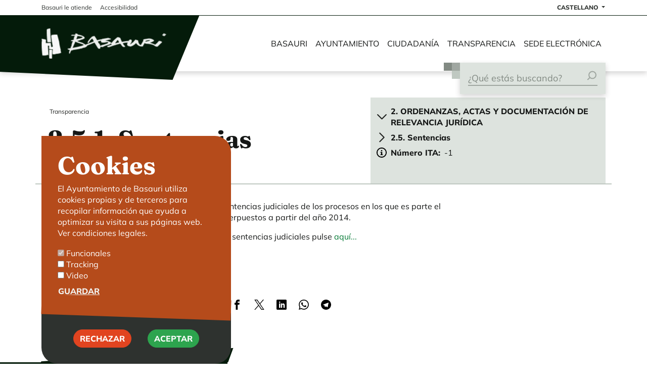

--- FILE ---
content_type: text/html; charset=UTF-8
request_url: https://www.basauri.eus/es/indicador-de-transparencia/251-sentencias-judiciales
body_size: 11373
content:

<!DOCTYPE html>
<html lang="es" dir="ltr" prefix="og: https://ogp.me/ns#">
  <head>
    <meta charset="utf-8" />
<script>var _paq = _paq || [];(function(){function getCookie(cookieName) {
    let cookie = {};
    document.cookie.split(';').forEach(function(el) {
      let [key,value] = el.split('=');
      cookie[key.trim()] = value;
    })
    return cookie[cookieName];
  }var cookie_agreed_categories = getCookie('cookie-agreed-categories');
    var categories = ["tracking"];
    var agreed = false;

    if (cookie_agreed_categories && cookie_agreed_categories.length) {
      agreed = true;
      categories.forEach(function(category) {
        // Make sure all categories are agreed.
        if (!cookie_agreed_categories.includes(category)) {
          agreed = false;
        }
      });
    }

    if (!agreed) {
      _paq.push(['requireConsent']);
      _paq.push(['disableCookies']);
    }})();</script>
<script>var _paq = _paq || [];(function(){var u=(("https:" == document.location.protocol) ? "https://matomo.basauri.eus/" : "https://matomo.basauri.eus/");_paq.push(["setSiteId", "1"]);_paq.push(["setTrackerUrl", u+"matomo.php"]);_paq.push(["disableCookies"]);if (!window.matomo_search_results_active) {_paq.push(["trackPageView"]);}_paq.push(["setIgnoreClasses", ["no-tracking","colorbox"]]);_paq.push(["enableLinkTracking"]);var d=document,g=d.createElement("script"),s=d.getElementsByTagName("script")[0];g.type="text/javascript";g.defer=true;g.async=true;g.src=u+"matomo.js";s.parentNode.insertBefore(g,s);})();</script>
<meta name="description" content="Se publican las sentencias judiciales de los procesos en los que es parte el Ayuntamiento, interpuestos a partir del año 2014.Para consultar las sentencias judiciales pulse aquí..." />
<link rel="canonical" href="https://www.basauri.eus/es/indicador-de-transparencia/251-sentencias-judiciales" />
<link rel="shortlink" href="https://www.basauri.eus/es/indicador-de-transparencia/251-sentencias-judiciales" />
<meta name="generator" content="Drupal 10" />
<meta name="author" content="ivan.barrios" />
<meta property="og:site_name" content="Ayuntamiento de Basauri" />
<meta property="og:type" content="Indicador de transparencia" />
<meta property="og:url" content="https://www.basauri.eus/es/indicador-de-transparencia/251-sentencias-judiciales" />
<meta property="og:title" content="2.5.1. Sentencias judiciales" />
<meta property="og:updated_time" content="Mié, 14/06/2023 - 11:23" />
<meta property="article:tag" content="" />
<meta property="article:tag" content="" />
<meta property="article:modified_time" content="Mié, 14/06/2023 - 11:23" />
<meta name="twitter:card" content="summary" />
<meta name="twitter:title" content="2.5.1. Sentencias judiciales" />
<meta name="Generator" content="Drupal 10 (https://www.drupal.org)" />
<meta name="MobileOptimized" content="width" />
<meta name="HandheldFriendly" content="true" />
<meta name="viewport" content="width=device-width, initial-scale=1.0" />
<link rel="icon" href="/themes/custom/basauri/favicon.ico" type="image/vnd.microsoft.icon" />
<link rel="alternate" hreflang="es" href="https://www.basauri.eus/es/indicador-de-transparencia/251-sentencias-judiciales" />
<link rel="alternate" hreflang="eu" href="https://www.basauri.eus/eu/indicador-de-transparencia/251-epaiak" />
<script>window.a2a_config=window.a2a_config||{};a2a_config.callbacks=[];a2a_config.overlays=[];a2a_config.templates={};</script>

    <title>2.5.1. Sentencias judiciales | Ayuntamiento de Basauri</title>
    <link rel="stylesheet" media="all" href="/sites/basauri/files/css/css_uiRWa_jpCUstzIN0z9khb5FyJkoV7GtWoHJuwRi5PU8.css?delta=0&amp;language=es&amp;theme=basauri&amp;include=[base64]" />
<link rel="stylesheet" media="all" href="//cdn.jsdelivr.net/npm/swiper@10/swiper-bundle.min.css" />
<link rel="stylesheet" media="all" href="/sites/basauri/files/css/css_IAUVxMjMI4WiZFjPuGZXSj0BFW02rkgG86aE3r2TrPk.css?delta=2&amp;language=es&amp;theme=basauri&amp;include=[base64]" />
<link rel="stylesheet" media="all" href="//fonts.googleapis.com/icon?family=Material+Icons" />
<link rel="stylesheet" media="all" href="/sites/basauri/files/css/css_7KnhYKhMJSnIZzHNOevS5dagfLEs0O86oS_oPc27bWo.css?delta=4&amp;language=es&amp;theme=basauri&amp;include=[base64]" />
<link rel="stylesheet" media="all" href="/sites/basauri/files/css/css_wo7GJF6709u6OhgywljhJVRFZ_DHkrKaLgBa3yZ7dCA.css?delta=5&amp;language=es&amp;theme=basauri&amp;include=[base64]" />

    <script type="application/json" data-drupal-selector="drupal-settings-json">{"path":{"baseUrl":"\/","scriptPath":null,"pathPrefix":"es\/","currentPath":"node\/1295","currentPathIsAdmin":false,"isFront":false,"currentLanguage":"es","themeUrl":"themes\/custom\/basauri"},"pluralDelimiter":"\u0003","suppressDeprecationErrors":true,"ajaxPageState":{"libraries":"[base64]","theme":"basauri","theme_token":null},"ajaxTrustedUrl":{"\/es\/buscador":true},"ajaxLoader":{"markup":"\u003Cdiv class=\u0022ajax-throbber sk-swing\u0022\u003E\n              \u003Cdiv class=\u0022sk-swing-dot\u0022\u003E\u003C\/div\u003E\n              \u003Cdiv class=\u0022sk-swing-dot\u0022\u003E\u003C\/div\u003E\n            \u003C\/div\u003E","hideAjaxMessage":true,"alwaysFullscreen":true,"throbberPosition":"body"},"matomo":{"disableCookies":true,"trackMailto":true},"youtubeCookies":{"cookieCategory":"video","action":"popup","popupMessage":"\u003Cdiv class=\u0022youtube-cookies-popup-message\u0022\u003EEste v\u00eddeo ser\u00e1 cargado por Youtube, que puede utilizar sus datos con fines de seguimiento. Para m\u00e1s informaci\u00f3n, consulte su \u003Ca target=\u0022_google\u0022 href=\u0022https:\/\/privacy.google.com\/businesses\/compliance#gdpr\u0022\u003EPol\u00edtica de privacidad\u003C\/a\u003E.\u003C\/div\u003E\n","manageButton":"\u003Cbutton class=\u0022youtube-cookies-button youtube-cookies-button--manage youtube-cookies-button--manage-eu_cookie_compliance\u0022\u003EManage cookies\u003C\/button\u003E\n","okButton":"\u003Cbutton class=\u0022youtube-cookies-button youtube-cookies-button--accept\u0022\u003EI am OK with it\u003C\/button\u003E\n","exitButton":"\u003Cbutton class=\u0022youtube-cookies-button youtube-cookies-button--reject\u0022\u003EExit\u003C\/button\u003E\n","thumbnailMarkup":"\u003Csvg class=\u0022youtube_cookies__play-icon\u0022 height=\u0022100%\u0022 viewBox=\u00220 0 68 48\u0022 width=\u0022100%\u0022\u003E\u003Cpath class=\u0022youtube_cookies__play-icon__fill\u0022 d=\u0022M66.52,7.74c-0.78-2.93-2.49-5.41-5.42-6.19C55.79,.13,34,0,34,0S12.21,.13,6.9,1.55 C3.97,2.33,2.27,4.81,1.48,7.74C0.06,13.05,0,24,0,24s0.06,10.95,1.48,16.26c0.78,2.93,2.49,5.41,5.42,6.19 C12.21,47.87,34,48,34,48s21.79-0.13,27.1-1.55c2.93-0.78,4.64-3.26,5.42-6.19C67.94,34.95,68,24,68,24S67.94,13.05,66.52,7.74z\u0022 fill=\u0022#f00\u0022\u003E\u003C\/path\u003E\u003Cpath d=\u0022M 45,24 27,14 27,34\u0022 fill=\u0022#fff\u0022\u003E\u003C\/path\u003E\u003C\/svg\u003E\u003Cpicture class=\u0022youtube-cookies__thumbnail__picture\u0022\u003E\u003Csource srcset=\u0022\/\/i.ytimg.com\/vi_webp\/videoId\/sddefault.webp, \/\/i.ytimg.com\/vi_webp\/videoId\/maxresdefault.webp 2x\u0022 type=\u0022image\/webp\u0022\u003E\u003Csource srcset=\u0022\/\/i.ytimg.com\/vi\/videoId\/sddefault.jpg, \/\/i.ytimg.com\/vi\/videoId\/maxresdefault.jpg 2x\u0022 type=\u0022image\/jpeg\u0022\u003E\u003Cimg class=\u0022oembed-lazyload__img\u0022 src=\u0022\/\/i.ytimg.com\/vi\/videoId\/sddefault.jpg\u0022 width=\u0022300\u0022 height=\u0022182\u0022\u003E\u003C\/picture\u003E"},"data":{"extlink":{"extTarget":true,"extTargetNoOverride":true,"extNofollow":true,"extNoreferrer":true,"extFollowNoOverride":false,"extClass":"0","extLabel":"(link is external)","extImgClass":false,"extSubdomains":false,"extExclude":"","extInclude":"(\/sites\/basauri\/files)","extCssExclude":"","extCssExplicit":"","extAlert":false,"extAlertText":"This link will take you to an external web site. We are not responsible for their content.","mailtoClass":"0","mailtoLabel":"(link sends email)","extUseFontAwesome":false,"extIconPlacement":"append","extFaLinkClasses":"fa fa-external-link","extFaMailtoClasses":"fa fa-envelope-o","whitelistedDomains":[]}},"eu_cookie_compliance":{"cookie_policy_version":"1.0.0","popup_enabled":true,"popup_agreed_enabled":false,"popup_hide_agreed":false,"popup_clicking_confirmation":false,"popup_scrolling_confirmation":false,"popup_html_info":"\u003Cdiv aria-labelledby=\u0022popup-text\u0022  class=\u0022eu-cookie-compliance-banner eu-cookie-compliance-banner-info eu-cookie-compliance-banner--categories\u0022\u003E\n  \u003Cdiv class=\u0022popup-content info eu-cookie-compliance-content\u0022\u003E\n        \u003Cdiv id=\u0022popup-text\u0022 class=\u0022eu-cookie-compliance-message\u0022 role=\u0022document\u0022\u003E\n      \u003Ch1\u003ECookies\u003C\/h1\u003E\n\u003Cp\u003EEl Ayuntamiento de Basauri utiliza cookies propias y de terceros para recopilar informaci\u00f3n que ayuda a optimizar su visita a sus p\u00e1ginas web. Ver condiciones legales.\u003C\/p\u003E\n\n          \u003C\/div\u003E\n\n          \u003Cdiv id=\u0022eu-cookie-compliance-categories\u0022 class=\u0022eu-cookie-compliance-categories\u0022\u003E\n                  \u003Cdiv class=\u0022eu-cookie-compliance-category\u0022\u003E\n            \u003Cdiv\u003E\n              \u003Cinput type=\u0022checkbox\u0022 name=\u0022cookie-categories\u0022 class=\u0022eu-cookie-compliance-category-checkbox\u0022 id=\u0022cookie-category-mandatory\u0022\n                     value=\u0022mandatory\u0022\n                      checked                       disabled  \u003E\n              \u003Clabel for=\u0022cookie-category-mandatory\u0022\u003EFuncionales\u003C\/label\u003E\n            \u003C\/div\u003E\n                      \u003C\/div\u003E\n                  \u003Cdiv class=\u0022eu-cookie-compliance-category\u0022\u003E\n            \u003Cdiv\u003E\n              \u003Cinput type=\u0022checkbox\u0022 name=\u0022cookie-categories\u0022 class=\u0022eu-cookie-compliance-category-checkbox\u0022 id=\u0022cookie-category-tracking\u0022\n                     value=\u0022tracking\u0022\n                                           \u003E\n              \u003Clabel for=\u0022cookie-category-tracking\u0022\u003ETracking\u003C\/label\u003E\n            \u003C\/div\u003E\n                      \u003C\/div\u003E\n                  \u003Cdiv class=\u0022eu-cookie-compliance-category\u0022\u003E\n            \u003Cdiv\u003E\n              \u003Cinput type=\u0022checkbox\u0022 name=\u0022cookie-categories\u0022 class=\u0022eu-cookie-compliance-category-checkbox\u0022 id=\u0022cookie-category-video\u0022\n                     value=\u0022video\u0022\n                                           \u003E\n              \u003Clabel for=\u0022cookie-category-video\u0022\u003EVideo\u003C\/label\u003E\n            \u003C\/div\u003E\n                      \u003C\/div\u003E\n                          \u003Cdiv class=\u0022eu-cookie-compliance-categories-buttons\u0022\u003E\n            \u003Cbutton type=\u0022button\u0022\n                    class=\u0022eu-cookie-compliance-save-preferences-button  btn btn-link text-light p-0 mt-2\u0022\u003EGuardar\u003C\/button\u003E\n          \u003C\/div\u003E\n              \u003C\/div\u003E\n    \n    \u003Cdiv id=\u0022popup-buttons\u0022 class=\u0022eu-cookie-compliance-buttons eu-cookie-compliance-has-categories\u0022\u003E\n              \u003Cbutton type=\u0022button\u0022 class=\u0022eu-cookie-compliance-default-button eu-cookie-compliance-reject-button btn btn-danger\u0022\u003ERechazar\u003C\/button\u003E\n            \u003Cbutton type=\u0022button\u0022 class=\u0022agree-button eu-cookie-compliance-default-button btn btn-success\u0022\u003EAceptar\u003C\/button\u003E\n              \u003Cbutton type=\u0022button\u0022 class=\u0022eu-cookie-withdraw-button visually-hidden btn btn-danger\u0022\u003ERechazar\u003C\/button\u003E\n          \u003C\/div\u003E\n  \u003C\/div\u003E\n\u003C\/div\u003E","use_mobile_message":false,"mobile_popup_html_info":"\u003Cdiv aria-labelledby=\u0022popup-text\u0022  class=\u0022eu-cookie-compliance-banner eu-cookie-compliance-banner-info eu-cookie-compliance-banner--categories\u0022\u003E\n  \u003Cdiv class=\u0022popup-content info eu-cookie-compliance-content\u0022\u003E\n        \u003Cdiv id=\u0022popup-text\u0022 class=\u0022eu-cookie-compliance-message\u0022 role=\u0022document\u0022\u003E\n      \n          \u003C\/div\u003E\n\n          \u003Cdiv id=\u0022eu-cookie-compliance-categories\u0022 class=\u0022eu-cookie-compliance-categories\u0022\u003E\n                  \u003Cdiv class=\u0022eu-cookie-compliance-category\u0022\u003E\n            \u003Cdiv\u003E\n              \u003Cinput type=\u0022checkbox\u0022 name=\u0022cookie-categories\u0022 class=\u0022eu-cookie-compliance-category-checkbox\u0022 id=\u0022cookie-category-mandatory\u0022\n                     value=\u0022mandatory\u0022\n                      checked                       disabled  \u003E\n              \u003Clabel for=\u0022cookie-category-mandatory\u0022\u003EFuncionales\u003C\/label\u003E\n            \u003C\/div\u003E\n                      \u003C\/div\u003E\n                  \u003Cdiv class=\u0022eu-cookie-compliance-category\u0022\u003E\n            \u003Cdiv\u003E\n              \u003Cinput type=\u0022checkbox\u0022 name=\u0022cookie-categories\u0022 class=\u0022eu-cookie-compliance-category-checkbox\u0022 id=\u0022cookie-category-tracking\u0022\n                     value=\u0022tracking\u0022\n                                           \u003E\n              \u003Clabel for=\u0022cookie-category-tracking\u0022\u003ETracking\u003C\/label\u003E\n            \u003C\/div\u003E\n                      \u003C\/div\u003E\n                  \u003Cdiv class=\u0022eu-cookie-compliance-category\u0022\u003E\n            \u003Cdiv\u003E\n              \u003Cinput type=\u0022checkbox\u0022 name=\u0022cookie-categories\u0022 class=\u0022eu-cookie-compliance-category-checkbox\u0022 id=\u0022cookie-category-video\u0022\n                     value=\u0022video\u0022\n                                           \u003E\n              \u003Clabel for=\u0022cookie-category-video\u0022\u003EVideo\u003C\/label\u003E\n            \u003C\/div\u003E\n                      \u003C\/div\u003E\n                          \u003Cdiv class=\u0022eu-cookie-compliance-categories-buttons\u0022\u003E\n            \u003Cbutton type=\u0022button\u0022\n                    class=\u0022eu-cookie-compliance-save-preferences-button  btn btn-link text-light p-0 mt-2\u0022\u003EGuardar\u003C\/button\u003E\n          \u003C\/div\u003E\n              \u003C\/div\u003E\n    \n    \u003Cdiv id=\u0022popup-buttons\u0022 class=\u0022eu-cookie-compliance-buttons eu-cookie-compliance-has-categories\u0022\u003E\n              \u003Cbutton type=\u0022button\u0022 class=\u0022eu-cookie-compliance-default-button eu-cookie-compliance-reject-button btn btn-danger\u0022\u003ERechazar\u003C\/button\u003E\n            \u003Cbutton type=\u0022button\u0022 class=\u0022agree-button eu-cookie-compliance-default-button btn btn-success\u0022\u003EAceptar\u003C\/button\u003E\n              \u003Cbutton type=\u0022button\u0022 class=\u0022eu-cookie-withdraw-button visually-hidden btn btn-danger\u0022\u003ERechazar\u003C\/button\u003E\n          \u003C\/div\u003E\n  \u003C\/div\u003E\n\u003C\/div\u003E","mobile_breakpoint":768,"popup_html_agreed":false,"popup_use_bare_css":true,"popup_height":"auto","popup_width":"100%","popup_delay":1000,"popup_link":"\/es","popup_link_new_window":true,"popup_position":false,"fixed_top_position":false,"popup_language":"es","store_consent":false,"better_support_for_screen_readers":false,"cookie_name":"","reload_page":false,"domain":"","domain_all_sites":false,"popup_eu_only":false,"popup_eu_only_js":false,"cookie_lifetime":100,"cookie_session":0,"set_cookie_session_zero_on_disagree":0,"disagree_do_not_show_popup":false,"method":"categories","automatic_cookies_removal":true,"allowed_cookies":"","withdraw_markup":"\u003Cbutton type=\u0022button\u0022 class=\u0022eu-cookie-withdraw-tab\u0022\u003EPersonalizar\u003C\/button\u003E\n\u003Cdiv aria-labelledby=\u0022popup-text\u0022 class=\u0022eu-cookie-withdraw-banner\u0022\u003E\n  \u003Cdiv class=\u0022popup-content info eu-cookie-compliance-content\u0022\u003E\n    \u003Cdiv id=\u0022popup-text\u0022 class=\u0022eu-cookie-compliance-message\u0022 role=\u0022document\u0022\u003E\n      \u003Ch2\u003ECookiak erabiltzen ditugu zure erabiltzailearen esperientzia hobetzeko.\u003C\/h2\u003E\n\u003Cp\u003EBaimena eman diguzu cookieak jartzeko.\u003C\/p\u003E\n\u003Cp\u003E\u00a0\u003C\/p\u003E\n\n    \u003C\/div\u003E\n    \u003Cdiv id=\u0022popup-buttons\u0022 class=\u0022eu-cookie-compliance-buttons\u0022\u003E\n      \u003Cbutton type=\u0022button\u0022 class=\u0022eu-cookie-withdraw-button \u0022\u003ERechazar\u003C\/button\u003E\n    \u003C\/div\u003E\n  \u003C\/div\u003E\n\u003C\/div\u003E","withdraw_enabled":false,"reload_options":0,"reload_routes_list":"","withdraw_button_on_info_popup":false,"cookie_categories":["mandatory","tracking","video"],"cookie_categories_details":{"mandatory":{"uuid":"703fde46-f9e0-4536-9bc7-10ebe4630da6","langcode":"es","status":true,"dependencies":[],"id":"mandatory","label":"Funcionales","description":"","checkbox_default_state":"required","weight":-9},"tracking":{"uuid":"1dbacc08-e097-4f13-90dc-cdadb2812eb4","langcode":"es","status":true,"dependencies":[],"id":"tracking","label":"Tracking","description":"","checkbox_default_state":"unchecked","weight":-8},"video":{"uuid":"80bf6b93-41e9-43bd-b72b-dc2291de76cb","langcode":"es","status":true,"dependencies":[],"id":"video","label":"Video","description":"","checkbox_default_state":"unchecked","weight":-7}},"enable_save_preferences_button":true,"cookie_value_disagreed":"0","cookie_value_agreed_show_thank_you":"1","cookie_value_agreed":"2","containing_element":"main \u003E .container, body","settings_tab_enabled":false,"olivero_primary_button_classes":"","olivero_secondary_button_classes":"","close_button_action":"close_banner","open_by_default":true,"modules_allow_popup":true,"hide_the_banner":false,"geoip_match":true},"eu_cookie_compliance_matomo":{"matomo_tracking_script":true,"categories":["tracking"]},"user":{"uid":0,"permissionsHash":"b63f39eae9a8d8f0a5dcea0d77e5b0ab01838720f54cb84aa6a486b5814a54f9"}}</script>
<script src="/sites/basauri/files/js/js_qZzS19mKK5JFlpTs7f2G1zkJTyPjH5n1D1W_lu_GYmk.js?scope=header&amp;delta=0&amp;language=es&amp;theme=basauri&amp;include=[base64]"></script>

  </head>
  <body class="node-1295 node-type--transparency-indicator">
      <a href="#main-content" class="visually-hidden focusable">
        Pasar al contenido principal
    </a>
    
      <div class="dialog-off-canvas-main-canvas" data-off-canvas-main-canvas>
    
<div class="page">
  <div id="header-shrink-controller"></div>
  <header role="banner" class="sticky-top">
    <div class="header__top">
      <div class="container">
                    
  <div class="block block--cabecera block--system-menu">

  
    

              



      <ul class="footer-menu nav">
                                      <li class="nav-item nav-item--level-1  ">
                      <a href="/es/basauri-le-atiende" title=" Basauri le atiende" class="nav-link" data-drupal-link-system-path="node/4364">Basauri le atiende</a>
                  </li>
                                      <li class="nav-item nav-item--level-1  ">
                      <a href="/es/pagina/accesibilidad" title="Accesibilidad" class="nav-link" data-drupal-link-system-path="node/1088">Accesibilidad</a>
                  </li>
          </ul>
  

      
  </div>

  <div class="language-switcher-language-url block block--alternadordeidioma" role="navigation">

  
    

              <div class="dropdown language-switcher">
    <button class="btn dropdown-toggle" type="button" id="language-switcher" data-bs-toggle="dropdown" aria-haspopup="true" aria-expanded="false">
      Castellano
    </button>
      <div class="dropdown-menu" aria-labelledby="language-switcher"><a href="/es/indicador-de-transparencia/251-sentencias-judiciales" class="language-link dropdown-item is-active" hreflang="es" data-drupal-link-system-path="node/1295">Castellano</a><a href="/eu/indicador-de-transparencia/251-epaiak" class="language-link dropdown-item" hreflang="eu" data-drupal-link-system-path="node/1295">Euskara</a></div>
  </div>

      
  </div>


              </div>
    </div>
    


<nav class="navbar navbar-expand-lg justify-content-between navbar-light  bg-white p-0">
      <div class="container">
  
                      

  <div class="block block--basauri-site-branding">

  
    

                <a href="/es" title="Inicio" rel="home" class="navbar-brand">
      </a>
        
  </div>


              
      <div class="d-block d-lg-none ms-auto me-3">
      <svg width="30" height="30" viewBox="0 0 41 40" fill="none" xmlns="http://www.w3.org/2000/svg"
            data-bs-toggle="collapse" data-bs-target="#mobile-search-block" aria-controls="navbar-collapse" aria-expanded="false" aria-label="Toggle search">
        <path fill-rule="evenodd" clip-rule="evenodd" d="M40.5 16.7277C40.5 25.966 33.0109 33.4551 23.7726 33.4551C19.8949 33.4551 16.3254 32.1356 13.4885 29.9212L4.22463 39.1851C3.37257 40.0371 1.99111 40.0371 1.13905 39.1851C0.286985 38.333 0.286985 36.9516 1.13905 36.0995L10.426 26.8126C8.30396 24.0086 7.04518 20.5151 7.04518 16.7277C7.04518 7.48936 14.5343 0.000244141 23.7726 0.000244141C33.0109 0.000244141 40.5 7.48936 40.5 16.7277ZM36.1363 16.7277C36.1363 23.556 30.6009 29.0914 23.7726 29.0914C16.9443 29.0914 11.4089 23.556 11.4089 16.7277C11.4089 9.89935 16.9443 4.36392 23.7726 4.36392C30.6009 4.36392 36.1363 9.89935 36.1363 16.7277Z" fill="#2E322F"/>
      </svg>
    </div>
  
  <button class="navbar-toggler" type="button" data-bs-toggle="collapse" data-bs-target=".navbar-collapse" aria-controls="navbar-collapse" aria-expanded="false" aria-label="Toggle navigation">
    <span class="navbar-toggler-icon"></span>
  </button>

  <div class="collapse navbar-collapse">
                      <header class="page__header">
              
  <div class="block block--basauri-main-menu block--system-menu">

  
    

              



      <ul class="main-menu nav navbar-nav">
                                      <li class="nav-item nav-item--level-1  has-children">
                      <a href="/es" class="nav-link" data-drupal-link-system-path="&lt;front&gt;">Basauri</a>
            <span class="link-expand" aria-hidden="true" title="Expand submenu"></span>
                                          <div class="submenu-container">
                  <div class="container py-lg-5">
                    <div class="row">
                                            <h3 class="d-none col-lg-3 d-lg-block">
            <div class="field field--name-field-title field--type-string field--label-hidden field__item">Basauri</div>
      </h3>
                                                                                                    <ul class="col-lg-9 nav-child nav-child--level-2">
                                      <li class="nav-item nav-item--level-2  has-children">
                      <span class="nav-link">Historia de Basauri</span>
            <span class="link-expand" aria-hidden="true" title="Expand submenu"></span>
                                                        <h3 class="d-none col-lg-3 d-lg-block"></h3>
                                                                                  <ul class="nav-child nav-child--level-3">
                                      <li class="nav-item nav-item--level-3  ">
                      <a href="/es/pagina/historia-de-basauri" class="nav-link" data-drupal-link-system-path="node/2891">La fundación</a>
                  </li>
                                      <li class="nav-item nav-item--level-3  ">
                      <a href="/es/la-basconia" class="nav-link" data-drupal-link-system-path="node/2803">La Basconia</a>
                  </li>
                                      <li class="nav-item nav-item--level-3  ">
                      <a href="/es/historia-de-la-casa-consistorial" class="nav-link" data-drupal-link-system-path="node/2691">Historia de la casa consistorial</a>
                  </li>
                                      <li class="nav-item nav-item--level-3  ">
                      <a href="/es/archivo-fotografico" class="nav-link" data-drupal-link-system-path="node/2119">Archivo fotográfico</a>
                  </li>
                                      <li class="nav-item nav-item--level-3  ">
                      <a href="/es/patrimonio-arquitectonico" title="Patrimonio arquitectónico" class="nav-link" data-drupal-link-system-path="node/2105">Patrimonio arquitectónico</a>
                  </li>
                                      <li class="nav-item nav-item--level-3  ">
                      <a href="/es/memoria-historica-actos-y-proyectos" class="nav-link" data-drupal-link-system-path="node/9819">Memoria histórica</a>
                  </li>
                                      <li class="nav-item nav-item--level-3  ">
                      <a href="/es/personajes-celebres" title="Personajes célebres" class="nav-link" data-drupal-link-system-path="node/2685">Personajes célebres</a>
                  </li>
                                      <li class="nav-item nav-item--level-3  ">
                      <a href="/es/bibliografia" class="nav-link" data-drupal-link-system-path="node/2108">Bibliografía</a>
                  </li>
          </ul>
  
                                                          </li>
                                      <li class="nav-item nav-item--level-2  has-children">
                      <span class="nav-link">Conoce Basauri</span>
            <span class="link-expand" aria-hidden="true" title="Expand submenu"></span>
                                                        <h3 class="d-none col-lg-3 d-lg-block"></h3>
                                                                                  <ul class="nav-child nav-child--level-3">
                                      <li class="nav-item nav-item--level-3  ">
                      <a href="/es/basic-page/fiestas" class="nav-link" data-drupal-link-system-path="node/943">Fiestas</a>
                  </li>
                                      <li class="nav-item nav-item--level-3  ">
                      <a href="/es/historia-de-basauri/eskarabillera" class="nav-link" data-drupal-link-system-path="node/2692">Eskarabillera</a>
                  </li>
                                      <li class="nav-item nav-item--level-3  ">
                      <a href="/es/comunicacion/catalogo-de-arboles-significativos-de-basauri" class="nav-link" data-drupal-link-system-path="node/10880">Catálogo de árboles significativos</a>
                  </li>
                                      <li class="nav-item nav-item--level-3  ">
                      <a href="/es/guia-de-paseos-por-basauri" title="Guía de paseos por Basauri" class="nav-link" data-drupal-link-system-path="node/2103">Guía de paseos por Basauri</a>
                  </li>
                                      <li class="nav-item nav-item--level-3  ">
                      <a href="/es/nuestros-simbolos" class="nav-link" data-drupal-link-system-path="node/2684">Nuestros símbolos</a>
                  </li>
                                      <li class="nav-item nav-item--level-3  ">
                      <a href="/es/datos-estadisticos-eustat" class="nav-link" data-drupal-link-system-path="node/2796">Datos estadísticos EUSTAT</a>
                  </li>
                                      <li class="nav-item nav-item--level-3  ">
                      <a href="/es/reconocimientos-al-pueblo-y-ayuntamiento-de-basauri" class="nav-link" data-drupal-link-system-path="node/2110">Méritos</a>
                  </li>
                                      <li class="nav-item nav-item--level-3  ">
                      <a href="/es/organismos-autonomos-y-sociedades-publicas" title="Organismos y empresas municipales" class="nav-link" data-drupal-link-system-path="node/4483">Organismos y empresas municipales</a>
                  </li>
          </ul>
  
                                                          </li>
                                      <li class="nav-item nav-item--level-2  has-children">
                      <span class="nav-link">Muevete por Basauri</span>
            <span class="link-expand" aria-hidden="true" title="Expand submenu"></span>
                                                        <h3 class="d-none col-lg-3 d-lg-block"></h3>
                                                                                  <ul class="nav-child nav-child--level-3">
                                      <li class="nav-item nav-item--level-3  ">
                      <a href="/es/red-de-itinerarios-saludables" class="nav-link" data-drupal-link-system-path="node/2118">Red de itinerarios saludables</a>
                  </li>
                                      <li class="nav-item nav-item--level-3  ">
                      <a href="/es/mapa-municipal" class="nav-link" data-drupal-link-system-path="node/2983">Mapa Municipal / Callejero</a>
                  </li>
                                      <li class="nav-item nav-item--level-3  ">
                      <a href="/es/transporte-publico" class="nav-link" data-drupal-link-system-path="node/2683">Transporte Público</a>
                  </li>
                                      <li class="nav-item nav-item--level-3  ">
                      <a href="/es/estacionamiento" class="nav-link" data-drupal-link-system-path="node/2797">Estacionamiento</a>
                  </li>
                                      <li class="nav-item nav-item--level-3  ">
                      <a href="/es/ubicacion-geografica" class="nav-link" data-drupal-link-system-path="node/2799">Ubicación geográfica</a>
                  </li>
                                      <li class="nav-item nav-item--level-3  ">
                      <a href="/es/pagina/metrominuto-basauri" class="nav-link" data-drupal-link-system-path="node/670">Metrominuto</a>
                  </li>
                                      <li class="nav-item nav-item--level-3  ">
                      <a href="/es/pagina/como-llegar" class="nav-link" data-drupal-link-system-path="node/4358">Cómo llegar</a>
                  </li>
          </ul>
  
                                                          </li>
                                      <li class="nav-item nav-item--level-2  has-children">
                      <span title="Agenda" class="nav-link">Agenda</span>
            <span class="link-expand" aria-hidden="true" title="Expand submenu"></span>
                                                        <h3 class="d-none col-lg-3 d-lg-block"></h3>
                                                                                  <ul class="nav-child nav-child--level-3">
                                      <li class="nav-item nav-item--level-3  ">
                      <a href="/es/agenda" class="nav-link" data-drupal-link-system-path="node/2736">Eventos en Basauri</a>
                  </li>
          </ul>
  
                                                          </li>
          </ul>
  
                                            </div></div></div>                              </li>
                                      <li class="nav-item nav-item--level-1  has-children">
                      <a href="/es" class="nav-link" data-drupal-link-system-path="&lt;front&gt;">Ayuntamiento</a>
            <span class="link-expand" aria-hidden="true" title="Expand submenu"></span>
                                          <div class="submenu-container">
                  <div class="container py-lg-5">
                    <div class="row">
                                            <h3 class="d-none col-lg-3 d-lg-block">
            <div class="field field--name-field-title field--type-string field--label-hidden field__item">UDALA</div>
      </h3>
                                                                                                    <ul class="col-lg-9 nav-child nav-child--level-2">
                                      <li class="nav-item nav-item--level-2  has-children">
                      <span class="nav-link">Composición política</span>
            <span class="link-expand" aria-hidden="true" title="Expand submenu"></span>
                                                        <h3 class="d-none col-lg-3 d-lg-block"></h3>
                                                                                  <ul class="nav-child nav-child--level-3">
                                      <li class="nav-item nav-item--level-3  ">
                      <a href="/es/documentos-y-actas" class="nav-link" data-drupal-link-system-path="node/3010">Plenos y comisiones municipales</a>
                  </li>
                                      <li class="nav-item nav-item--level-3  ">
                      <a href="/es/organos-de-gobierno" title="Órganos de Gobierno" class="nav-link" data-drupal-link-system-path="node/2109">Órganos de Gobierno</a>
                  </li>
                                      <li class="nav-item nav-item--level-3  ">
                      <a href="/es/indicador-de-transparencia/151-plan-de-mandato-2023-2027" class="nav-link" data-drupal-link-system-path="node/1392">Plan de mandato</a>
                  </li>
                                      <li class="nav-item nav-item--level-3  ">
                      <a href="/es/pagina/codigo-de-conducta" class="nav-link" data-drupal-link-system-path="node/1043">Código de conducta</a>
                  </li>
                                      <li class="nav-item nav-item--level-3  ">
                      <a href="/es/elecciones-en-basauri" class="nav-link" data-drupal-link-system-path="node/4421">Elecciones en Basauri</a>
                  </li>
          </ul>
  
                                                          </li>
                                      <li class="nav-item nav-item--level-2  has-children">
                      <span class="nav-link">Información económica</span>
            <span class="link-expand" aria-hidden="true" title="Expand submenu"></span>
                                                        <h3 class="d-none col-lg-3 d-lg-block"></h3>
                                                                                  <ul class="nav-child nav-child--level-3">
                                      <li class="nav-item nav-item--level-3  ">
                      <a href="/es/presupuesto-municipal" class="nav-link" data-drupal-link-system-path="node/4409">Presupuesto municipal</a>
                  </li>
                                      <li class="nav-item nav-item--level-3  ">
                      <a href="/es/cuentas-anuales" class="nav-link" data-drupal-link-system-path="node/4408">Cuentas anuales</a>
                  </li>
          </ul>
  
                                                          </li>
                                      <li class="nav-item nav-item--level-2  has-children">
                      <span class="nav-link">Urbanismo</span>
            <span class="link-expand" aria-hidden="true" title="Expand submenu"></span>
                                                        <h3 class="d-none col-lg-3 d-lg-block"></h3>
                                                                                  <ul class="nav-child nav-child--level-3">
                                      <li class="nav-item nav-item--level-3  ">
                      <a href="/es/pgou" title="PGOU" class="nav-link" data-drupal-link-system-path="node/2831">PGOU</a>
                  </li>
                                      <li class="nav-item nav-item--level-3  ">
                      <a href="/es/gestion-urbanistica" title="Gestión urbanística" class="nav-link" data-drupal-link-system-path="node/2774">Gestión urbanística</a>
                  </li>
                                      <li class="nav-item nav-item--level-3  ">
                      <a href="/es/pagina/cartografia-digital-y-sistema-de-informacion-geografica" title="Cartografía digital" class="nav-link" data-drupal-link-system-path="node/1042">Cartografía digital</a>
                  </li>
                                      <li class="nav-item nav-item--level-3  ">
                      <a href="/es/pagina/proyectos-transformadores-de-futuro" title="Proyectos transformadores de futuro" class="nav-link" data-drupal-link-system-path="node/9546">Proyectos transformadores de futuro</a>
                  </li>
          </ul>
  
                                                          </li>
                                      <li class="nav-item nav-item--level-2  has-children">
                      <span title="Empleo" class="nav-link">Empleo</span>
            <span class="link-expand" aria-hidden="true" title="Expand submenu"></span>
                                                        <h3 class="d-none col-lg-3 d-lg-block"></h3>
                                                                                  <ul class="nav-child nav-child--level-3">
                                      <li class="nav-item nav-item--level-3  ">
                      <a href="/es/oferta-publica-de-empleo" class="nav-link" data-drupal-link-system-path="node/4255">Oferta Pública de  Empleo</a>
                  </li>
          </ul>
  
                                                          </li>
                                      <li class="nav-item nav-item--level-2  has-children">
                      <span class="nav-link">Organización</span>
            <span class="link-expand" aria-hidden="true" title="Expand submenu"></span>
                                                        <h3 class="d-none col-lg-3 d-lg-block"></h3>
                                                                                  <ul class="nav-child nav-child--level-3">
                                      <li class="nav-item nav-item--level-3  ">
                      <a href="/es/organigrama" class="nav-link" data-drupal-link-system-path="node/2116">Organigrama</a>
                  </li>
                                      <li class="nav-item nav-item--level-3  ">
                      <a href="/es/areas-de-competencia" title="Áreas de competencia" class="nav-link" data-drupal-link-system-path="node/2794">Áreas de competencia</a>
                  </li>
          </ul>
  
                                                          </li>
                                      <li class="nav-item nav-item--level-2  has-children">
                      <span title="Información de interés" class="nav-link">Información de interés</span>
            <span class="link-expand" aria-hidden="true" title="Expand submenu"></span>
                                                        <h3 class="d-none col-lg-3 d-lg-block"></h3>
                                                                                  <ul class="nav-child nav-child--level-3">
                                      <li class="nav-item nav-item--level-3  ">
                      <a href="/es/perfil-del-contratante" title="Perfil del contratante" class="nav-link" data-drupal-link-system-path="node/4359">Perfil del contratante</a>
                  </li>
                                      <li class="nav-item nav-item--level-3  ">
                      <a href="/es/comunicaciones" class="nav-link" data-drupal-link-system-path="node/2115">Comunicaciones</a>
                  </li>
                                      <li class="nav-item nav-item--level-3  ">
                      <a href="/es/subvenciones-y-ayudas" class="nav-link" data-drupal-link-system-path="node/2112">Subvenciones y ayudas</a>
                  </li>
                                      <li class="nav-item nav-item--level-3  ">
                      <a href="/es/concursos" class="nav-link" data-drupal-link-system-path="node/2113">Concursos</a>
                  </li>
                                      <li class="nav-item nav-item--level-3  ">
                      <a href="/es/convenios" class="nav-link" data-drupal-link-system-path="node/2114">Convenios</a>
                  </li>
                                      <li class="nav-item nav-item--level-3  ">
                      <a href="/es/reglamentos-y-ordenanzas-municipales" title="Reglamentos y ordenanzas municipales" class="nav-link" data-drupal-link-system-path="node/2693">Reglamentos y ordenanzas municipales</a>
                  </li>
          </ul>
  
                                                          </li>
                                      <li class="nav-item nav-item--level-2  has-children">
                      <span title="Proyectos subvencionados" class="nav-link">Proyectos subvencionados</span>
            <span class="link-expand" aria-hidden="true" title="Expand submenu"></span>
                                                        <h3 class="d-none col-lg-3 d-lg-block"></h3>
                                                                                  <ul class="nav-child nav-child--level-3">
                                      <li class="nav-item nav-item--level-3  ">
                      <a href="/es/proyecto/implantacion-de-un-modelo-de-administracion-100-electronica-financiado-por-la-union" title="Implantacion de un modelo de Administración 100% Electrónica (Financiado por la Unión Europea - Fondos Next Generation)" class="nav-link" data-drupal-link-system-path="node/8213">Fondos Next Generation (PRTR)</a>
                  </li>
                                      <li class="nav-item nav-item--level-3  ">
                      <a href="/es/comunicaciones" title="Otras subvenciones" class="nav-link" data-drupal-link-system-path="node/2115">Otras subvenciones</a>
                  </li>
          </ul>
  
                                                          </li>
          </ul>
  
                                            </div></div></div>                              </li>
                                      <li class="nav-item nav-item--level-1  ">
                      <a href="/es/ciudadania" title="Ciudadanía" class="nav-link" data-drupal-link-system-path="node/2795">Ciudadanía</a>
                  </li>
                                      <li class="nav-item nav-item--level-1 active ">
                      <a href="/es/transparencia-basauri" class="nav-link" data-drupal-link-system-path="node/1543">Transparencia</a>
                  </li>
                                      <li class="nav-item nav-item--level-1  ">
                      <a href="https://egoitza.basauri.eus/eu" title="Sede electrónica" class="nav-link">Sede electrónica</a>
                  </li>
          </ul>
  

      
  </div>

  <div class="views-exposed-form needs-validation block block--formularioexpuestosearchpage-1" data-drupal-selector="views-exposed-form-search-page-1">

  
    

            
<form action="/es/buscador" method="get" id="views-exposed-form-search-page-1" accept-charset="UTF-8" class="form container">
  <div class="js-form-item form-item js-form-type-textfield form-item--q js-form-item--q form-no-label form-group">
  
  
    
    
    
<input placeholder="¿Qué estás buscando?" data-drupal-selector="edit-q" type="text" id="edit-q" name="_q" value="" size="30" maxlength="128" class="form-textfield form-control">


    
    
  
  
  </div>
<div data-drupal-selector="edit-actions" class="form-actions js-form-wrapper form-wrapper" id="edit-actions">

<input data-drupal-selector="edit-submit-search" type="submit" id="edit-submit-search" value="Buscar" class="js-form-submit form-submit btn btn-primary">
</div>


</form>

      
  </div>


          </header>
              
          
      </div>

      </div>
  </nav>
<div id="mobile-search-block" class="collapse">  
  <div class="views-exposed-form needs-validation block block--formularioexpuestosearchpage-1" data-drupal-selector="views-exposed-form-search-page-1">

  
    

            
<form action="/es/buscador" method="get" id="views-exposed-form-search-page-1" accept-charset="UTF-8" class="form container">
  <div class="js-form-item form-item js-form-type-textfield form-item--q js-form-item--q form-no-label form-group">
  
  
    
    
    
<input placeholder="¿Qué estás buscando?" data-drupal-selector="edit-q" type="text" id="edit-q" name="_q" value="" size="30" maxlength="128" class="form-textfield form-control">


    
    
  
  
  </div>
<div data-drupal-selector="edit-actions" class="form-actions js-form-wrapper form-wrapper" id="edit-actions">

<input data-drupal-selector="edit-submit-search" type="submit" id="edit-submit-search" value="Buscar" class="js-form-submit form-submit btn btn-primary">
</div>


</form>

      
  </div>

</div>
  </header>
            
        <main class="pb-5">
    <a id="main-content" tabindex="-1"></a>
    
                  <div class="container">
                      
                      
                  </div>
                              
  <div class="block block--basauri-content block--system-main">

  
    

            <!-- ********************* FULL START ********************* -->
<article data-history-node-id="1295" class="node transparency-indicator transparency-indicator--full node--full">
	<!-- ********************* TOP START ********************* -->



<div class="node__header pt-5 has-highlighted">
    <div class="container">
    <div class="row">
              <div class="col col-12 col-lg-7 node__header__left">
            <nav aria-label="breadcrumb" class="">
    <ol class="breadcrumb">
              <li class="breadcrumb-item ">
                      <a href="/es/transparencia-basauri">Transparencia</a>
                  </li>
          </ol>
  </nav>
          <div class="node__header__title"><h1>
<span>2.5.1. Sentencias judiciales</span>
</h1></div>
                  </div>
        <div class="col col-12 col-lg-5 node__header__right">
           <div class="node__header__highlighted node__header__highlighted--1"><div class="indicator-category-parent">2. ORDENANZAS, ACTAS Y DOCUMENTACIÓN DE RELEVANCIA JURÍDICA</div>
</div>            <div class="node__header__highlighted node__header__highlighted--2">
            <div class="field field--name-field-indicator-category field--type-entity-reference field--label-hidden field__item">2.5. Sentencias</div>
      </div>            <div class="node__header__highlighted node__header__highlighted--3">
  <div class="field field--name-field-ita-number field--type-string field--label-inline">
    <div class="field__label">Número ITA</div>
              <div class="field__item">-1</div>
          </div>
</div>                                                 </div>
          </div>
    <div class="row node__header__competences">
      
    </div>
  </div>
</div>
<div class="container">
  <div class="row justify-content-center">
    
    
            <div class="field field--name-body field--type-text-long field--label-hidden field__item"><p>Se publican las sentencias judiciales de los procesos en los que es parte el Ayuntamiento, interpuestos a partir del año 2014.</p><p>Para consultar las sentencias judiciales pulse <a href="https://sv018.basauri.eus/ECAT_WEB30/ddd_documentosbuscar.aspx?Idioma=C">aquí...</a></p></div>
      
  </div>
  
</div>
<!-- ********************* TOP END ********************* -->
<!-- ********************* BOTTOM START ********************* -->
<div class="container">
  <div class="row justify-content-center">
        <span class="a2a_kit a2a_kit_size_20 addtoany_list" data-a2a-url="https://www.basauri.eus/es/indicador-de-transparencia/251-sentencias-judiciales" data-a2a-title="2.5.1. Sentencias judiciales"><span class="addtoany_list_title">Compártelo en:</span><a class="a2a_button_facebook"><img src="/themes/custom/basauri/images/icons/facebook.svg" border="0" alt="Facebook" width="20" height="20"></a><a class="a2a_button_twitter"><img src="/themes/custom/basauri/images/icons/x--black.svg" border="0" alt="Twitter" width="20" height="20"></a><a class="a2a_button_linkedin"><img src="/themes/custom/basauri/images/icons/linkedin.svg" border="0" alt="Linkedin" width="20" height="20"></a><a class="a2a_button_whatsapp"><img src="/themes/custom/basauri/images/icons/whatsapp.svg" border="0" alt="Whatsapp" width="20" height="20"></a><a class="a2a_button_telegram"><img src="/themes/custom/basauri/images/icons/telegram.svg" border="0" alt="Telegram" width="20" height="20"></a></span>
    
  </div>
</div>
<!-- ********************* BOTTOM END ********************* -->

</article>
<!-- ********************* FULL END ********************* -->

      
  </div>

                            <div class="container">
            <div data-drupal-messages-fallback class="hidden"></div>


        </div>
                  </main>
            
      
      <footer class="mt-5">
      <div class="page__footer-top">
        <div class="container">
          <div class="row">
            <div class="left col-12 col-lg-4">
              <div class="d-flex flex-column">
                <img src="/themes/custom/basauri/images/backgrounds/logo--white.png" alt="Basauri Logo">
                
  <div class="block--type-basic block block--basic block--basauri-contact">

  
    

            
            <div class="field field--name-body field--type-text-with-summary field--label-hidden field__item"><p><strong>Ayuntamiento de Basauri</strong></p>
<p><span>C/ Kareaga Goikoa 52.</span></p>
<p><span>C.P:48970 Basauri.</span></p>
<p><span>Tlfn.: 94 466 63 00</span></p>
<p><span>Mensajes 24 horas: 900 840 841</span></p>
<p><span>E-mail: </span><a href="mailto:haz@basauri.eus">haz@basauri.eus</a></p>
</div>
      
      
  </div>

              </div>
            </div>
            <div class="right col-12 col-lg-8">
                
  <div class="block block--footer block--system-menu">

  
    

              



      <ul class="footer-menu nav">
                                      <li class="nav-item nav-item--level-1  has-children">
                      <span class="nav-link">Contacto</span>
            <span class="link-expand" aria-hidden="true" title="Expand submenu"></span>
                                                            <ul class="nav-child nav-child--level-2">
                                      <li class="nav-item nav-item--level-2  ">
                      <a href="/es/basauri-le-atiende" class="nav-link" data-drupal-link-system-path="node/4364">Basauri le atiende</a>
                  </li>
                                      <li class="nav-item nav-item--level-2  ">
                      <a href="https://sede.basauri.eus/eu/aurretiko-hitzordua" class="nav-link">Cita previa</a>
                  </li>
          </ul>
  
                              </li>
                                      <li class="nav-item nav-item--level-1  has-children">
                      <span class="nav-link">Legal</span>
            <span class="link-expand" aria-hidden="true" title="Expand submenu"></span>
                                                            <ul class="nav-child nav-child--level-2">
                                      <li class="nav-item nav-item--level-2  ">
                      <a href="/es/aviso-legal" class="nav-link" data-drupal-link-system-path="node/5237">Aviso legal</a>
                  </li>
                                      <li class="nav-item nav-item--level-2  ">
                      <a href="/es/politica-de-cookies" class="nav-link" data-drupal-link-system-path="node/5238">Política de Cookies</a>
                  </li>
                                      <li class="nav-item nav-item--level-2  ">
                      <a href="https://egoitza.basauri.eus/eu/datu-babesaren-arautegi-ofiziala" class="nav-link">Política de privacidad</a>
                  </li>
                                      <li class="nav-item nav-item--level-2  ">
                      <a href="/es/pagina/accesibilidad" class="nav-link" data-drupal-link-system-path="node/1088">Accesibilidad</a>
                  </li>
          </ul>
  
                              </li>
          </ul>
  

      
  </div>


            </div>
          </div>
        </div>
      </div>

      <div class="page__footer-bottom">
        <div class="container">
                      
  <div class="block block--socialmedia block--system-menu">

  
    

              



      <ul class="footer-menu nav">
                                      <li class="nav-item nav-item--level-1  ">
                      <a href="http://www.facebook.com/pages/Basauri/Basauriko-Udala/150646724973824?ref=sgm#!/pages/Basauri/Basauriko-Udala/150646724973824?v=wall&amp;amp;ref=sgm" title="Perfil de Facebook de Basauri" class="nav-link">Facebook</a>
                  </li>
                                      <li class="nav-item nav-item--level-1  ">
                      <a href="http://twitter.com/BasaurikoUdala" title="Perfil de Twitter de Basauri" class="nav-link">Twitter</a>
                  </li>
                                      <li class="nav-item nav-item--level-1  ">
                      <a href="https://www.youtube.com/user/UdalaBasauri" title="Canal de YouTube de Basauri" class="nav-link">Youtube</a>
                  </li>
          </ul>
  

      
  </div>


          <div class="copyright">© Ayuntamiento de Basauri 2026</div>
        </div>
      </div>
    </footer>
  </div>

  </div>

    
    <script src="/sites/basauri/files/js/js_vmvAXwQIBKPNEmerfoXupjva6oEh0poHUxWUkWdg_GE.js?scope=footer&amp;delta=0&amp;language=es&amp;theme=basauri&amp;include=[base64]"></script>
<script src="https://static.addtoany.com/menu/page.js" async></script>
<script src="/sites/basauri/files/js/js_bIWgrvbyDtFx9-w-Ysw8V-Zx5MK8zJB2amza0ebA1sk.js?scope=footer&amp;delta=2&amp;language=es&amp;theme=basauri&amp;include=[base64]"></script>
<script src="//cdn.jsdelivr.net/npm/swiper@10/swiper-bundle.min.js"></script>
<script src="/sites/basauri/files/js/js_2-JWhGIN0wMT67oCOlAYKPccOu2Gcoe8-oL2cgvprf0.js?scope=footer&amp;delta=4&amp;language=es&amp;theme=basauri&amp;include=[base64]"></script>
<script src="/modules/contrib/eu_cookie_compliance/js/eu_cookie_compliance.min.js?v=10.1.8" defer></script>
<script src="/sites/basauri/files/js/js_h8XM-ZEyJxjF6mn9jYWkVfkO1v9xn5JtUlgD5rpkbmQ.js?scope=footer&amp;delta=6&amp;language=es&amp;theme=basauri&amp;include=[base64]"></script>

    <noscript>
      <style>
        [data-vlsuite-animations*="entrance_up"], [data-vlsuite-animations*="entrance_down"] {
        opacity: 1;
        }
      </style>
    </noscript>
  </body>
</html>


--- FILE ---
content_type: text/css
request_url: https://www.basauri.eus/sites/basauri/files/css/css_wo7GJF6709u6OhgywljhJVRFZ_DHkrKaLgBa3yZ7dCA.css?delta=5&language=es&theme=basauri&include=eJx9UFsOAiEMvBAuRyIFarYu25pSzHJ7UYnxY-NXpzOTPgZyNgHuHiZYripsDm5whCKQUf0PXmxViRHVpQ0zmWggzsgWi6TN_2C3g6ESlEBJuPoIFQsxvnjZxX-Kq70a7m_VKWQ6fLVe0A0CmtLsujRrEUMS2QirxzbhKPu9EHBCh4eNBZvP2u5Qltm6M-_pgBBB8dQe5s1_tO_BLBkvK9URTf-SIwEbwVxWfIU4H2V4jI1PbpSXzg
body_size: 45501
content:
/* @license GNU-GPL-2.0-or-later https://www.drupal.org/licensing/faq */
.px-4-5{padding-left:2.5rem;padding-right:2.5rem}.py-4-5{padding-bottom:2.5rem;padding-top:2.5rem}::-moz-selection{background:#007833;color:#fff}::selection{background:#007833;color:#fff}#toolbar-bar{z-index:1030}.media.align-left{margin:1rem 1rem 1rem 0}.media.align-right{margin:1rem 0 1rem 1rem}nav.pager{box-shadow:none}
.px-4-5{padding-left:2.5rem;padding-right:2.5rem}.py-4-5{padding-bottom:2.5rem;padding-top:2.5rem}::-moz-selection{background:#007833;color:#fff}::selection{background:#007833;color:#fff}#toolbar-bar{z-index:1030}.media.align-left{margin:1rem 1rem 1rem 0}.media.align-right{margin:1rem 0 1rem 1rem}nav.pager{box-shadow:none}:root{--sk-color:#151716}ul li::marker{color:#007833}.btn,.node__header .node__header__competences .field--name-content-categories .field__items .field__item a,.node__header .node__header__competences .field--name-field-offer .field__items .field__item a{border-radius:20px;font-weight:700;text-transform:uppercase;transition:color,background-color .25s ease-in-out}.btn:hover,.node__header .node__header__competences .field--name-content-categories .field__items .field__item a:hover,.node__header .node__header__competences .field--name-field-offer .field__items .field__item a:hover{text-decoration:none}.btn-lg{font-size:1rem;padding:10px 20px}.btn-sm,.node__header .node__header__competences .field--name-content-categories .field__items .field__item a,.node__header .node__header__competences .field--name-field-offer .field__items .field__item a{font-size:.75rem;padding:4px 8px}.btn-primary{background-color:#007833;color:#fff}.btn-primary--outline,.node__header .node__header__competences .field--name-content-categories .field__items .field__item a,.node__header .node__header__competences .field--name-field-offer .field__items .field__item a{background-color:transparent;border:1px solid #007833;color:#007833}.btn-primary--outline:hover,.node__header .node__header__competences .field--name-content-categories .field__items .field__item a:hover,.node__header .node__header__competences .field--name-field-offer .field__items .field__item a:hover{background-color:#007833;color:#fff}.btn-secondary{background-color:#b54b1b;color:#fff}.btn-secondary--outline{background-color:transparent;border:1px solid #b54b1b;color:#b54b1b}.btn-secondary--outline:hover{background-color:#b54b1b;color:#fff}.btn-black{background-color:#222422;color:#fff}.btn-black--outline{background-color:transparent;border:1px solid #222422;color:#222422}.btn-black--outline:hover{background-color:#222422;color:#fff}.btn-white{background-color:#fff;color:#222422}.btn-white--outline{background-color:transparent;border:1px solid #fff;color:#fff}.btn-white--outline:hover{background-color:#fff;color:#222422}#tablaWidget,.table,table:not([class]){margin-bottom:1rem;width:100%}#tablaWidget thead,.table thead,table:not([class]) thead{background-color:#007833;color:#fff}#tablaWidget thead td,#tablaWidget thead th,.table thead td,.table thead th,table:not([class]) thead td,table:not([class]) thead th{padding:.5rem 1.0625rem}#tablaWidget tbody tr:nth-of-type(odd),.table tbody tr:nth-of-type(odd),table:not([class]) tbody tr:nth-of-type(odd){background-color:#f2f4f2}#tablaWidget tbody td,.table tbody td,table:not([class]) tbody td{padding:.5rem 1.0625rem!important;vertical-align:top}a{text-decoration:none}a:hover{color:#007833;text-decoration:underline}.ck-content .table table{border:none!important;font-size:.75rem;margin-bottom:1rem;width:100%}.ck-content .table table tr,.ck-content .table table tr:hover{border:none!important;box-shadow:none}.ck-content .table table tr td,.ck-content .table table tr th{border:none!important;padding:.5rem 1.0625rem}.ck-content .table table thead tr,.ck-content .table table thead tr:hover{background-color:#007833}.ck-content .table table thead tr td,.ck-content .table table thead tr th{color:#fff;height:auto;vertical-align:bottom}.ck-content .table table tbody tr:nth-of-type(odd){background-color:#f2f4f2}.ck-content .table table tbody td{height:auto;vertical-align:top}.ck-content a{color:#007833;text-decoration:none}.ck-content a:hover{color:#007833;text-decoration:underline}.ck-content .btn:hover,.ck-content .node__header .node__header__competences .field--name-content-categories .field__items .field__item a:hover,.ck-content .node__header .node__header__competences .field--name-field-offer .field__items .field__item a:hover,.node__header .node__header__competences .field--name-content-categories .field__items .field__item .ck-content a:hover,.node__header .node__header__competences .field--name-field-offer .field__items .field__item .ck-content a:hover{text-decoration:none}.ck-content .btn-primary,.ck-content .btn-primary:hover{color:#fff}.ck-content .btn-outline,.ck-content .btn-outline:hover,.ck-content .btn-secondary,.ck-content .btn-secondary:hover{color:#222422}.ck-content ul:nth-of-type(n){list-style-type:disc}.ck-content ul:nth-of-type(n) ul{list-style-type:circle}.ck-content ul:nth-of-type(n) ul ul{list-style-type:square}.ck-content ol:nth-of-type(n){list-style-type:decimal}.ck figure.drupal-media{display:block;width:100%}.media--type-vlsuite-remote-video.align-left,.media--type-vlsuite-remote-video.align-right{width:50%}.ck .drupal-media .media--type-vlsuite-remote-video.align-left,.ck .drupal-media .media--type-vlsuite-remote-video.align-right{width:100%}.node--related-content .field--name-image img,.node--teaser .field--name-image img{aspect-ratio:16/9;-o-object-fit:cover;object-fit:cover;-o-object-position:top;object-position:top;width:100%}.node--related-content .field--name-image img[src*=".png"],.node--teaser .field--name-image img[src*=".png"]{-o-object-fit:contain;object-fit:contain;-o-object-position:initial;object-position:initial}.field--type-text-long figure,.field--type-text-with-summary figure{border:1px solid #e76226;width:100%}.field--type-text-long .media--view-mode-default.media--type-vlsuite-local-video .field,.field--type-text-long .media--view-mode-default.media--type-vlsuite-remote-video .field,.field--type-text-with-summary .media--view-mode-default.media--type-vlsuite-local-video .field,.field--type-text-with-summary .media--view-mode-default.media--type-vlsuite-remote-video .field{height:0;padding-bottom:56.25%;position:relative;width:100%}.field--type-text-long .media--view-mode-default.media--type-vlsuite-local-video .field video,.field--type-text-long .media--view-mode-default.media--type-vlsuite-remote-video .field iframe,.field--type-text-with-summary .media--view-mode-default.media--type-vlsuite-local-video .field video,.field--type-text-with-summary .media--view-mode-default.media--type-vlsuite-remote-video .field iframe{height:100%;left:0;position:absolute;top:0;width:100%}.node__header{margin-bottom:2rem}.node__header .node__header__background{background-color:#f2f4f2;margin:0 auto;min-height:300px}.node__header .node__header__background img{height:300px;-o-object-fit:cover;object-fit:cover;width:100%}.node__header>.container{border-bottom:2px solid #bfc8c1}.node__header .row{margin:0 auto}@media (min-width:992px){.node__header .row{margin:initial}}.node__header .col-12.col-lg-7{align-self:end}.node__header .col.col-12.node__header__simple,.node__header .col.col-lg-7{background-color:#fff;padding-top:1rem}.node__header .col.col-12.node__header__simple .node__header__subtitle h4,.node__header .col.col-lg-7 .node__header__subtitle h4{font-weight:400}.node__header .col.col-lg-5{background-color:#dde3de;min-height:108px;padding-top:1rem}.node__header .col.col-lg-5>div{margin-bottom:.5rem}.node__header .node__header__competences{background-color:#f2f4f2}.node__header .node__header__competences .field--name-content-categories,.node__header .node__header__competences .field--name-field-offer{align-items:center;display:flex;overflow-x:auto;padding:0}.node__header .node__header__competences .field--name-content-categories .field__label,.node__header .node__header__competences .field--name-field-offer .field__label{background-color:#d3fbdb;color:#208f45;font-size:.75rem;font-weight:700;padding:1rem;text-transform:uppercase}.node__header .node__header__competences .field--name-content-categories .field__items,.node__header .node__header__competences .field--name-field-offer .field__items{display:flex;gap:.5rem;margin-left:1rem}.node__header .node__header__competences .field--name-content-categories .field__items .field__item,.node__header .node__header__competences .field--name-field-offer .field__items .field__item{flex-shrink:0}.node__header .node__header__competences .field--name-field-offer .field__item{margin-left:1rem}.node__header .node__header__competences .field--name-field-offer .field__item a{color:#151716;font-size:1.125rem;font-weight:700}.node__header.has-media>.container{border-bottom:0;margin-top:-209px}.node__header.has-media>.container .node__header__left,.node__header.has-media>.container .node__header__simple{min-height:209px}
.px-4-5{padding-left:2.5rem;padding-right:2.5rem}.py-4-5{padding-bottom:2.5rem;padding-top:2.5rem}::-moz-selection{background:#007833;color:#fff}::selection{background:#007833;color:#fff}#toolbar-bar{z-index:1030}.media.align-left{margin:1rem 1rem 1rem 0}.media.align-right{margin:1rem 0 1rem 1rem}nav.pager{box-shadow:none}:root{--bs-blue:#007bff;--bs-indigo:#6610f2;--bs-purple:#6f42c1;--bs-pink:#e83e8c;--bs-red:#dc3545;--bs-orange:#e76226;--bs-yellow:#ffbf3b;--bs-green:#007833;--bs-teal:#20c997;--bs-cyan:#17a2b8;--bs-white:#fff;--bs-gray:#464a46;--bs-gray-dark:#222422;--bs-gray-100:#dde3de;--bs-gray-200:#bfc8c1;--bs-gray-300:#a0a7a1;--bs-gray-400:#828a83;--bs-gray-500:#636964;--bs-gray-600:#464a46;--bs-gray-700:#2e322f;--bs-gray-800:#222422;--bs-gray-900:#151716;--bs-primary:#007833;--bs-secondary:#e76226;--bs-success:#2da44e;--bs-info:#2586a4;--bs-warning:#d8b500;--bs-danger:#e14420;--bs-light:#f2f4f2;--bs-dark:#151716;--bs-primary-rgb:0,120,51;--bs-secondary-rgb:231,98,38;--bs-success-rgb:45,164,78;--bs-info-rgb:37,134,164;--bs-warning-rgb:216,181,0;--bs-danger-rgb:225,68,32;--bs-light-rgb:242,244,242;--bs-dark-rgb:21,23,22;--bs-white-rgb:255,255,255;--bs-black-rgb:34,36,34;--bs-body-color-rgb:21,23,22;--bs-body-bg-rgb:255,255,255;--bs-font-sans-serif:"Mulish",system-ui,-apple-system,"Segoe UI",Roboto,"Helvetica Neue","Noto Sans","Liberation Sans",Arial,sans-serif,"Apple Color Emoji","Segoe UI Emoji","Segoe UI Symbol","Noto Color Emoji";--bs-font-monospace:SFMono-Regular,Menlo,Monaco,Consolas,"Liberation Mono","Courier New",monospace;--bs-gradient:linear-gradient(180deg,hsla(0,0%,100%,.15),hsla(0,0%,100%,0));--bs-body-font-family:var(--bs-font-sans-serif);--bs-body-font-size:1rem;--bs-body-font-weight:400;--bs-body-line-height:1.4;--bs-body-color:#151716;--bs-body-bg:#fff;--bs-border-width:1px;--bs-border-style:solid;--bs-border-color:#a0a7a1;--bs-border-color-translucent:rgba(34,36,34,.175);--bs-border-radius:0.375rem;--bs-border-radius-sm:0.25rem;--bs-border-radius-lg:0.5rem;--bs-border-radius-xl:1rem;--bs-border-radius-2xl:2rem;--bs-border-radius-pill:50rem;--bs-link-color:#007833;--bs-link-hover-color:#006029;--bs-code-color:#e83e8c;--bs-highlight-bg:#fff2d8}*,:after,:before{box-sizing:border-box}@media (prefers-reduced-motion:no-preference){:root{scroll-behavior:smooth}}body{-webkit-text-size-adjust:100%;-webkit-tap-highlight-color:rgba(34,36,34,0);background-color:var(--bs-body-bg);color:var(--bs-body-color);font-family:var(--bs-body-font-family);font-size:var(--bs-body-font-size);font-weight:var(--bs-body-font-weight);line-height:var(--bs-body-line-height);margin:0;text-align:var(--bs-body-text-align)}hr{border:0;border-top:1px solid;color:inherit;margin:1rem 0;opacity:.25}.h1,.h2,.h3,.h4,.h5,.h6,.view-related-content.related-content-highlighted .views-field.views-field-title .field-content a,.view-related-content.related-content-title-with-summary .views-field.views-field-title,article.offer.offer--full .field--name-field-job>.field__label,h1,h2,h3,h4,h5,h6{font-family:Fraunces;font-style:normal;font-weight:700;line-height:1.1;margin-bottom:.5rem;margin-top:0}.h1,h1{font-size:calc(1.4313rem + 2.1756vw)}@media (min-width:1200px){.h1,h1{font-size:3.063rem}}.h2,h2{font-size:calc(1.3688rem + 1.4256vw)}@media (min-width:1200px){.h2,h2{font-size:2.438rem}}.h3,article.offer.offer--full .field--name-field-job>.field__label,h3{font-size:calc(1.3188rem + .8256vw)}@media (min-width:1200px){.h3,article.offer.offer--full .field--name-field-job>.field__label,h3{font-size:1.938rem}}.h4,.view-related-content.related-content-highlighted .views-field.views-field-title .field-content a,.view-related-content.related-content-title-with-summary .views-field.views-field-title,h4{font-size:calc(1.2813rem + .3756vw)}@media (min-width:1200px){.h4,.view-related-content.related-content-highlighted .views-field.views-field-title .field-content a,.view-related-content.related-content-title-with-summary .views-field.views-field-title,h4{font-size:1.563rem}}.h5,h5{font-size:1.25rem}.h6,h6{font-size:1.125rem}p{margin-bottom:1rem;margin-top:0}abbr[title]{cursor:help;-webkit-text-decoration:underline dotted;text-decoration:underline dotted;-webkit-text-decoration-skip-ink:none;text-decoration-skip-ink:none}address{font-style:normal;line-height:inherit;margin-bottom:1rem}ol,ul{padding-left:2rem}dl,ol,ul{margin-bottom:1rem;margin-top:0}ol ol,ol ul,ul ol,ul ul{margin-bottom:0}dt{font-weight:700}dd{margin-bottom:.5rem;margin-left:0}blockquote{margin:0 0 1rem}b,strong{font-weight:bolder}.small,small{font-size:.875em}.mark,mark{background-color:var(--bs-highlight-bg);padding:.1875em}sub,sup{font-size:.75em;line-height:0;position:relative;vertical-align:baseline}sub{bottom:-.25em}sup{top:-.5em}a{color:var(--bs-link-color);text-decoration:underline}a:hover{color:var(--bs-link-hover-color)}a:not([href]):not([class]),a:not([href]):not([class]):hover{color:inherit;text-decoration:none}code,kbd,pre,samp{font-family:var(--bs-font-monospace);font-size:1em}pre{display:block;font-size:.875em;margin-bottom:1rem;margin-top:0;overflow:auto}pre code{color:inherit;font-size:inherit;word-break:normal}code{word-wrap:break-word;color:var(--bs-code-color);font-size:.875em}a>code{color:inherit}kbd{background-color:var(--bs-body-color);border-radius:.25rem;color:var(--bs-body-bg);font-size:.875em;padding:.1875rem .375rem}kbd kbd{font-size:1em;padding:0}figure{margin:0 0 1rem}img,svg{vertical-align:middle}table{border-collapse:collapse;caption-side:bottom}caption{color:#464a46;padding-bottom:.5rem;padding-top:.5rem;text-align:left}th{text-align:inherit;text-align:-webkit-match-parent}tbody,td,tfoot,th,thead,tr{border:0 solid;border-color:inherit}label{display:inline-block}button{border-radius:0}button:focus:not(:focus-visible){outline:0}button,input,optgroup,select,textarea{font-family:inherit;font-size:inherit;line-height:inherit;margin:0}button,select{text-transform:none}[role=button]{cursor:pointer}select{word-wrap:normal}select:disabled{opacity:1}[list]:not([type=date]):not([type=datetime-local]):not([type=month]):not([type=week]):not([type=time])::-webkit-calendar-picker-indicator{display:none!important}[type=button],[type=reset],[type=submit],button{-webkit-appearance:button}[type=button]:not(:disabled),[type=reset]:not(:disabled),[type=submit]:not(:disabled),button:not(:disabled){cursor:pointer}::-moz-focus-inner{border-style:none;padding:0}textarea{resize:vertical}fieldset{border:0;margin:0;min-width:0;padding:0}legend{float:left;font-size:calc(1.275rem + .3vw);line-height:inherit;margin-bottom:.5rem;padding:0;width:100%}@media (min-width:1200px){legend{font-size:1.5rem}}legend+*{clear:left}::-webkit-datetime-edit-day-field,::-webkit-datetime-edit-fields-wrapper,::-webkit-datetime-edit-hour-field,::-webkit-datetime-edit-minute,::-webkit-datetime-edit-month-field,::-webkit-datetime-edit-text,::-webkit-datetime-edit-year-field{padding:0}::-webkit-inner-spin-button{height:auto}[type=search]{-webkit-appearance:textfield;outline-offset:-2px}::-webkit-search-decoration{-webkit-appearance:none}::-webkit-color-swatch-wrapper{padding:0}::file-selector-button{-webkit-appearance:button;font:inherit}output{display:inline-block}iframe{border:0}summary{cursor:pointer;display:list-item}progress{vertical-align:baseline}[hidden]{display:none!important}.lead{font-size:1.25rem;font-weight:300}.display-1{font-family:Fraunces;font-size:calc(1.8688rem + 7.4256vw);font-style:normal;font-weight:700;line-height:1.1}@media (min-width:1200px){.display-1{font-size:7.438rem}}.display-2{font-family:Fraunces;font-size:calc(1.7188rem + 5.6256vw);font-style:normal;font-weight:700;line-height:1.1}@media (min-width:1200px){.display-2{font-size:5.938rem}}.display-3{font-size:4.75}.display-3,.display-4{font-family:Fraunces;font-style:normal;font-weight:700;line-height:1.1}.display-4{font-size:calc(1.5063rem + 3.0756vw)}@media (min-width:1200px){.display-4{font-size:3.813rem}}.display-5{font-family:Fraunces;font-size:calc(1.425rem + 2.1vw);font-style:normal;font-weight:700;line-height:1.1}@media (min-width:1200px){.display-5{font-size:3rem}}.display-6{font-family:Fraunces;font-size:calc(1.375rem + 1.5vw);font-style:normal;font-weight:700;line-height:1.1}@media (min-width:1200px){.display-6{font-size:2.5rem}}.block--facetsblock .facet-block .facet-block__content ul,.block--facetsblock-association-type .facet-block .facet-block__content ul,.list-inline,.list-unstyled,ul.pager{list-style:none;padding-left:0}.list-inline-item{display:inline-block}.list-inline-item:not(:last-child){margin-right:.5rem}.initialism{font-size:.875em;text-transform:uppercase}.blockquote{font-size:1.25rem;margin-bottom:1rem}.blockquote>:last-child{margin-bottom:0}.blockquote-footer{color:#464a46;font-size:.875em;margin-bottom:1rem;margin-top:-1rem}.blockquote-footer:before{content:"— "}.img-fluid,.img-thumbnail{height:auto;max-width:100%}.img-thumbnail{background-color:#fff;border:1px solid var(--bs-border-color);border-radius:.375rem;padding:.25rem}.figure{display:inline-block}.figure-img{line-height:1;margin-bottom:.5rem}.figure-caption{color:#464a46;font-size:.875em}.container,.container-fluid,.container-lg,.container-md,.container-sm,.container-xl,.container-xxl{--bs-gutter-x:1.5rem;--bs-gutter-y:0;margin-left:auto;margin-right:auto;padding-left:calc(var(--bs-gutter-x)*.5);padding-right:calc(var(--bs-gutter-x)*.5);width:100%}@media (min-width:576px){.container,.container-sm{max-width:100%}}@media (min-width:768px){.container,.container-md,.container-sm{max-width:100%}}@media (min-width:992px){.container,.container-lg,.container-md,.container-sm{max-width:960px}}@media (min-width:1200px){.container,.container-lg,.container-md,.container-sm,.container-xl{max-width:1140px}}@media (min-width:1400px){.container,.container-lg,.container-md,.container-sm,.container-xl,.container-xxl{max-width:1320px}}.block--footer ul.nav.footer-menu,.row{--bs-gutter-x:1.5rem;--bs-gutter-y:0;display:flex;flex-wrap:wrap;margin-left:calc(var(--bs-gutter-x)*-.5);margin-right:calc(var(--bs-gutter-x)*-.5);margin-top:calc(var(--bs-gutter-y)*-1)}.block--footer ul.nav.footer-menu>*,.row>*{flex-shrink:0;margin-top:var(--bs-gutter-y);max-width:100%;padding-left:calc(var(--bs-gutter-x)*.5);padding-right:calc(var(--bs-gutter-x)*.5);width:100%}.block--footer ul.nav.footer-menu li.nav-item--level-1,.col{flex:1 0 0%}.row-cols-auto>*{flex:0 0 auto;width:auto}.row-cols-1>*{flex:0 0 auto;width:100%}.row-cols-2>*{flex:0 0 auto;width:50%}.row-cols-3>*{flex:0 0 auto;width:33.3333333333%}.row-cols-4>*{flex:0 0 auto;width:25%}.row-cols-5>*{flex:0 0 auto;width:20%}.row-cols-6>*{flex:0 0 auto;width:16.6666666667%}.col-auto{flex:0 0 auto;width:auto}.col-1{flex:0 0 auto;width:8.33333333%}.col-2{flex:0 0 auto;width:16.66666667%}.col-3{flex:0 0 auto;width:25%}.col-4{flex:0 0 auto;width:33.33333333%}.col-5{flex:0 0 auto;width:41.66666667%}.block--footer ul.nav.footer-menu li.nav-item--level-1,.col-6{flex:0 0 auto;width:50%}.col-7{flex:0 0 auto;width:58.33333333%}.col-8{flex:0 0 auto;width:66.66666667%}.col-9{flex:0 0 auto;width:75%}.col-10{flex:0 0 auto;width:83.33333333%}.col-11{flex:0 0 auto;width:91.66666667%}.col-12{flex:0 0 auto;width:100%}.offset-1{margin-left:8.33333333%}.offset-2{margin-left:16.66666667%}.offset-3{margin-left:25%}.offset-4{margin-left:33.33333333%}.offset-5{margin-left:41.66666667%}.offset-6{margin-left:50%}.offset-7{margin-left:58.33333333%}.offset-8{margin-left:66.66666667%}.offset-9{margin-left:75%}.offset-10{margin-left:83.33333333%}.offset-11{margin-left:91.66666667%}.g-0,.gx-0{--bs-gutter-x:0}.g-0,.gy-0{--bs-gutter-y:0}.g-1,.gx-1{--bs-gutter-x:0.25rem}.g-1,.gy-1{--bs-gutter-y:0.25rem}.g-2,.gx-2{--bs-gutter-x:0.5rem}.g-2,.gy-2{--bs-gutter-y:0.5rem}.g-3,.gx-3{--bs-gutter-x:1rem}.g-3,.gy-3{--bs-gutter-y:1rem}.g-4,.gx-4{--bs-gutter-x:1.5rem}.g-4,.gy-4{--bs-gutter-y:1.5rem}.g-4_3,.gx-4_3{--bs-gutter-x:2rem}.g-4_3,.gy-4_3{--bs-gutter-y:2rem}.g-4_4,.gx-4_4{--bs-gutter-x:3rem}.g-4_4,.gy-4_4{--bs-gutter-y:3rem}.g-5,.gx-5{--bs-gutter-x:3.25rem}.block--footer .view-competence-areas .view-content ul.nav.footer-menu,.block--footer .view-content-categories .view-content ul.nav.footer-menu,.g-5,.gy-5,.view-competence-areas .view-content .block--footer ul.nav.footer-menu,.view-competence-areas .view-content ul.row,.view-content-categories .view-content .block--footer ul.nav.footer-menu,.view-content-categories .view-content ul.row,.vlsuite-block__content-category-homepage .field--name-field-content-category{--bs-gutter-y:3.25rem}.g-6,.gx-6{--bs-gutter-x:3.75rem}.g-6,.gy-6{--bs-gutter-y:3.75rem}.g-8,.gx-8{--bs-gutter-x:5rem}.g-8,.gy-8{--bs-gutter-y:5rem}.g-9,.gx-9{--bs-gutter-x:6rem}.g-9,.gy-9{--bs-gutter-y:6rem}@media (min-width:576px){.col-sm{flex:1 0 0%}.row-cols-sm-auto>*{flex:0 0 auto;width:auto}.row-cols-sm-1>*{flex:0 0 auto;width:100%}.row-cols-sm-2>*{flex:0 0 auto;width:50%}.row-cols-sm-3>*{flex:0 0 auto;width:33.3333333333%}.row-cols-sm-4>*{flex:0 0 auto;width:25%}.row-cols-sm-5>*{flex:0 0 auto;width:20%}.row-cols-sm-6>*{flex:0 0 auto;width:16.6666666667%}.col-sm-auto{flex:0 0 auto;width:auto}.col-sm-1{flex:0 0 auto;width:8.33333333%}.col-sm-2{flex:0 0 auto;width:16.66666667%}.col-sm-3{flex:0 0 auto;width:25%}.col-sm-4{flex:0 0 auto;width:33.33333333%}.col-sm-5{flex:0 0 auto;width:41.66666667%}.block--footer ul.nav.footer-menu li.nav-item--level-1,.col-sm-6{flex:0 0 auto;width:50%}.col-sm-7{flex:0 0 auto;width:58.33333333%}.col-sm-8{flex:0 0 auto;width:66.66666667%}.col-sm-9{flex:0 0 auto;width:75%}.col-sm-10{flex:0 0 auto;width:83.33333333%}.col-sm-11{flex:0 0 auto;width:91.66666667%}.col-sm-12{flex:0 0 auto;width:100%}.offset-sm-0{margin-left:0}.offset-sm-1{margin-left:8.33333333%}.offset-sm-2{margin-left:16.66666667%}.offset-sm-3{margin-left:25%}.offset-sm-4{margin-left:33.33333333%}.offset-sm-5{margin-left:41.66666667%}.offset-sm-6{margin-left:50%}.offset-sm-7{margin-left:58.33333333%}.offset-sm-8{margin-left:66.66666667%}.offset-sm-9{margin-left:75%}.offset-sm-10{margin-left:83.33333333%}.offset-sm-11{margin-left:91.66666667%}.g-sm-0,.gx-sm-0{--bs-gutter-x:0}.g-sm-0,.gy-sm-0{--bs-gutter-y:0}.g-sm-1,.gx-sm-1{--bs-gutter-x:0.25rem}.g-sm-1,.gy-sm-1{--bs-gutter-y:0.25rem}.g-sm-2,.gx-sm-2{--bs-gutter-x:0.5rem}.g-sm-2,.gy-sm-2{--bs-gutter-y:0.5rem}.g-sm-3,.gx-sm-3{--bs-gutter-x:1rem}.g-sm-3,.gy-sm-3{--bs-gutter-y:1rem}.g-sm-4,.gx-sm-4{--bs-gutter-x:1.5rem}.g-sm-4,.gy-sm-4{--bs-gutter-y:1.5rem}.g-sm-4_3,.gx-sm-4_3{--bs-gutter-x:2rem}.g-sm-4_3,.gy-sm-4_3{--bs-gutter-y:2rem}.g-sm-4_4,.gx-sm-4_4{--bs-gutter-x:3rem}.g-sm-4_4,.gy-sm-4_4{--bs-gutter-y:3rem}.g-sm-5,.gx-sm-5{--bs-gutter-x:3.25rem}.g-sm-5,.gy-sm-5{--bs-gutter-y:3.25rem}.g-sm-6,.gx-sm-6{--bs-gutter-x:3.75rem}.g-sm-6,.gy-sm-6{--bs-gutter-y:3.75rem}.g-sm-8,.gx-sm-8{--bs-gutter-x:5rem}.g-sm-8,.gy-sm-8{--bs-gutter-y:5rem}.g-sm-9,.gx-sm-9{--bs-gutter-x:6rem}.g-sm-9,.gy-sm-9{--bs-gutter-y:6rem}}@media (min-width:768px){.col-md{flex:1 0 0%}.row-cols-md-auto>*{flex:0 0 auto;width:auto}.row-cols-md-1>*{flex:0 0 auto;width:100%}.row-cols-md-2>*{flex:0 0 auto;width:50%}.row-cols-md-3>*{flex:0 0 auto;width:33.3333333333%}.row-cols-md-4>*{flex:0 0 auto;width:25%}.row-cols-md-5>*{flex:0 0 auto;width:20%}.row-cols-md-6>*{flex:0 0 auto;width:16.6666666667%}.col-md-auto{flex:0 0 auto;width:auto}.col-md-1{flex:0 0 auto;width:8.33333333%}.col-md-2{flex:0 0 auto;width:16.66666667%}.col-md-3{flex:0 0 auto;width:25%}.col-md-4{flex:0 0 auto;width:33.33333333%}.col-md-5{flex:0 0 auto;width:41.66666667%}.col-md-6{flex:0 0 auto;width:50%}.col-md-7{flex:0 0 auto;width:58.33333333%}.col-md-8{flex:0 0 auto;width:66.66666667%}.col-md-9{flex:0 0 auto;width:75%}.col-md-10{flex:0 0 auto;width:83.33333333%}.col-md-11{flex:0 0 auto;width:91.66666667%}.col-md-12{flex:0 0 auto;width:100%}.offset-md-0{margin-left:0}.offset-md-1{margin-left:8.33333333%}.offset-md-2{margin-left:16.66666667%}.offset-md-3{margin-left:25%}.offset-md-4{margin-left:33.33333333%}.offset-md-5{margin-left:41.66666667%}.offset-md-6{margin-left:50%}.offset-md-7{margin-left:58.33333333%}.offset-md-8{margin-left:66.66666667%}.offset-md-9{margin-left:75%}.offset-md-10{margin-left:83.33333333%}.offset-md-11{margin-left:91.66666667%}.g-md-0,.gx-md-0{--bs-gutter-x:0}.g-md-0,.gy-md-0{--bs-gutter-y:0}.g-md-1,.gx-md-1{--bs-gutter-x:0.25rem}.g-md-1,.gy-md-1{--bs-gutter-y:0.25rem}.g-md-2,.gx-md-2{--bs-gutter-x:0.5rem}.g-md-2,.gy-md-2{--bs-gutter-y:0.5rem}.g-md-3,.gx-md-3{--bs-gutter-x:1rem}.g-md-3,.gy-md-3{--bs-gutter-y:1rem}.g-md-4,.gx-md-4{--bs-gutter-x:1.5rem}.g-md-4,.gy-md-4{--bs-gutter-y:1.5rem}.g-md-4_3,.gx-md-4_3{--bs-gutter-x:2rem}.g-md-4_3,.gy-md-4_3{--bs-gutter-y:2rem}.g-md-4_4,.gx-md-4_4{--bs-gutter-x:3rem}.g-md-4_4,.gy-md-4_4{--bs-gutter-y:3rem}.g-md-5,.gx-md-5{--bs-gutter-x:3.25rem}.g-md-5,.gy-md-5{--bs-gutter-y:3.25rem}.g-md-6,.gx-md-6{--bs-gutter-x:3.75rem}.g-md-6,.gy-md-6{--bs-gutter-y:3.75rem}.g-md-8,.gx-md-8{--bs-gutter-x:5rem}.g-md-8,.gy-md-8{--bs-gutter-y:5rem}.g-md-9,.gx-md-9{--bs-gutter-x:6rem}.g-md-9,.gy-md-9{--bs-gutter-y:6rem}}@media (min-width:992px){.col-lg{flex:1 0 0%}.row-cols-lg-auto>*{flex:0 0 auto;width:auto}.row-cols-lg-1>*{flex:0 0 auto;width:100%}.row-cols-lg-2>*{flex:0 0 auto;width:50%}.row-cols-lg-3>*{flex:0 0 auto;width:33.3333333333%}.row-cols-lg-4>*{flex:0 0 auto;width:25%}.row-cols-lg-5>*{flex:0 0 auto;width:20%}.row-cols-lg-6>*{flex:0 0 auto;width:16.6666666667%}.col-lg-auto{flex:0 0 auto;width:auto}.col-lg-1{flex:0 0 auto;width:8.33333333%}.col-lg-2{flex:0 0 auto;width:16.66666667%}.col-lg-3{flex:0 0 auto;width:25%}.block--footer ul.nav.footer-menu li.nav-item--level-1,.col-lg-4{flex:0 0 auto;width:33.33333333%}.col-lg-5{flex:0 0 auto;width:41.66666667%}.col-lg-6{flex:0 0 auto;width:50%}.col-lg-7{flex:0 0 auto;width:58.33333333%}.col-lg-8{flex:0 0 auto;width:66.66666667%}.col-lg-9{flex:0 0 auto;width:75%}.col-lg-10{flex:0 0 auto;width:83.33333333%}.col-lg-11{flex:0 0 auto;width:91.66666667%}.col-lg-12{flex:0 0 auto;width:100%}.offset-lg-0{margin-left:0}.offset-lg-1{margin-left:8.33333333%}.offset-lg-2{margin-left:16.66666667%}.offset-lg-3{margin-left:25%}.offset-lg-4{margin-left:33.33333333%}.offset-lg-5{margin-left:41.66666667%}.offset-lg-6{margin-left:50%}.offset-lg-7{margin-left:58.33333333%}.offset-lg-8{margin-left:66.66666667%}.offset-lg-9{margin-left:75%}.offset-lg-10{margin-left:83.33333333%}.offset-lg-11{margin-left:91.66666667%}.g-lg-0,.gx-lg-0{--bs-gutter-x:0}.g-lg-0,.gy-lg-0{--bs-gutter-y:0}.g-lg-1,.gx-lg-1{--bs-gutter-x:0.25rem}.g-lg-1,.gy-lg-1{--bs-gutter-y:0.25rem}.g-lg-2,.gx-lg-2{--bs-gutter-x:0.5rem}.g-lg-2,.gy-lg-2{--bs-gutter-y:0.5rem}.g-lg-3,.gx-lg-3{--bs-gutter-x:1rem}.g-lg-3,.gy-lg-3{--bs-gutter-y:1rem}.g-lg-4,.gx-lg-4{--bs-gutter-x:1.5rem}.g-lg-4,.gy-lg-4{--bs-gutter-y:1.5rem}.g-lg-4_3,.gx-lg-4_3{--bs-gutter-x:2rem}.g-lg-4_3,.gy-lg-4_3{--bs-gutter-y:2rem}.g-lg-4_4,.gx-lg-4_4{--bs-gutter-x:3rem}.g-lg-4_4,.gy-lg-4_4{--bs-gutter-y:3rem}.g-lg-5,.gx-lg-5{--bs-gutter-x:3.25rem}.g-lg-5,.gy-lg-5{--bs-gutter-y:3.25rem}.g-lg-6,.gx-lg-6{--bs-gutter-x:3.75rem}.g-lg-6,.gy-lg-6{--bs-gutter-y:3.75rem}.g-lg-8,.gx-lg-8{--bs-gutter-x:5rem}.g-lg-8,.gy-lg-8{--bs-gutter-y:5rem}.g-lg-9,.gx-lg-9{--bs-gutter-x:6rem}.g-lg-9,.gy-lg-9{--bs-gutter-y:6rem}}@media (min-width:1200px){.col-xl{flex:1 0 0%}.row-cols-xl-auto>*{flex:0 0 auto;width:auto}.row-cols-xl-1>*{flex:0 0 auto;width:100%}.row-cols-xl-2>*{flex:0 0 auto;width:50%}.row-cols-xl-3>*{flex:0 0 auto;width:33.3333333333%}.row-cols-xl-4>*{flex:0 0 auto;width:25%}.row-cols-xl-5>*{flex:0 0 auto;width:20%}.row-cols-xl-6>*{flex:0 0 auto;width:16.6666666667%}.col-xl-auto{flex:0 0 auto;width:auto}.col-xl-1{flex:0 0 auto;width:8.33333333%}.col-xl-2{flex:0 0 auto;width:16.66666667%}.col-xl-3{flex:0 0 auto;width:25%}.col-xl-4{flex:0 0 auto;width:33.33333333%}.col-xl-5{flex:0 0 auto;width:41.66666667%}.col-xl-6{flex:0 0 auto;width:50%}.col-xl-7{flex:0 0 auto;width:58.33333333%}.col-xl-8{flex:0 0 auto;width:66.66666667%}.col-xl-9{flex:0 0 auto;width:75%}.col-xl-10{flex:0 0 auto;width:83.33333333%}.col-xl-11{flex:0 0 auto;width:91.66666667%}.col-xl-12{flex:0 0 auto;width:100%}.offset-xl-0{margin-left:0}.offset-xl-1{margin-left:8.33333333%}.offset-xl-2{margin-left:16.66666667%}.offset-xl-3{margin-left:25%}.offset-xl-4{margin-left:33.33333333%}.offset-xl-5{margin-left:41.66666667%}.offset-xl-6{margin-left:50%}.offset-xl-7{margin-left:58.33333333%}.offset-xl-8{margin-left:66.66666667%}.offset-xl-9{margin-left:75%}.offset-xl-10{margin-left:83.33333333%}.offset-xl-11{margin-left:91.66666667%}.g-xl-0,.gx-xl-0{--bs-gutter-x:0}.g-xl-0,.gy-xl-0{--bs-gutter-y:0}.g-xl-1,.gx-xl-1{--bs-gutter-x:0.25rem}.g-xl-1,.gy-xl-1{--bs-gutter-y:0.25rem}.g-xl-2,.gx-xl-2{--bs-gutter-x:0.5rem}.g-xl-2,.gy-xl-2{--bs-gutter-y:0.5rem}.g-xl-3,.gx-xl-3{--bs-gutter-x:1rem}.g-xl-3,.gy-xl-3{--bs-gutter-y:1rem}.g-xl-4,.gx-xl-4{--bs-gutter-x:1.5rem}.g-xl-4,.gy-xl-4{--bs-gutter-y:1.5rem}.g-xl-4_3,.gx-xl-4_3{--bs-gutter-x:2rem}.g-xl-4_3,.gy-xl-4_3{--bs-gutter-y:2rem}.g-xl-4_4,.gx-xl-4_4{--bs-gutter-x:3rem}.g-xl-4_4,.gy-xl-4_4{--bs-gutter-y:3rem}.g-xl-5,.gx-xl-5{--bs-gutter-x:3.25rem}.g-xl-5,.gy-xl-5{--bs-gutter-y:3.25rem}.g-xl-6,.gx-xl-6{--bs-gutter-x:3.75rem}.g-xl-6,.gy-xl-6{--bs-gutter-y:3.75rem}.g-xl-8,.gx-xl-8{--bs-gutter-x:5rem}.g-xl-8,.gy-xl-8{--bs-gutter-y:5rem}.g-xl-9,.gx-xl-9{--bs-gutter-x:6rem}.g-xl-9,.gy-xl-9{--bs-gutter-y:6rem}}@media (min-width:1400px){.col-xxl{flex:1 0 0%}.row-cols-xxl-auto>*{flex:0 0 auto;width:auto}.row-cols-xxl-1>*{flex:0 0 auto;width:100%}.row-cols-xxl-2>*{flex:0 0 auto;width:50%}.row-cols-xxl-3>*{flex:0 0 auto;width:33.3333333333%}.row-cols-xxl-4>*{flex:0 0 auto;width:25%}.row-cols-xxl-5>*{flex:0 0 auto;width:20%}.row-cols-xxl-6>*{flex:0 0 auto;width:16.6666666667%}.col-xxl-auto{flex:0 0 auto;width:auto}.col-xxl-1{flex:0 0 auto;width:8.33333333%}.col-xxl-2{flex:0 0 auto;width:16.66666667%}.col-xxl-3{flex:0 0 auto;width:25%}.col-xxl-4{flex:0 0 auto;width:33.33333333%}.col-xxl-5{flex:0 0 auto;width:41.66666667%}.col-xxl-6{flex:0 0 auto;width:50%}.col-xxl-7{flex:0 0 auto;width:58.33333333%}.col-xxl-8{flex:0 0 auto;width:66.66666667%}.col-xxl-9{flex:0 0 auto;width:75%}.col-xxl-10{flex:0 0 auto;width:83.33333333%}.col-xxl-11{flex:0 0 auto;width:91.66666667%}.col-xxl-12{flex:0 0 auto;width:100%}.offset-xxl-0{margin-left:0}.offset-xxl-1{margin-left:8.33333333%}.offset-xxl-2{margin-left:16.66666667%}.offset-xxl-3{margin-left:25%}.offset-xxl-4{margin-left:33.33333333%}.offset-xxl-5{margin-left:41.66666667%}.offset-xxl-6{margin-left:50%}.offset-xxl-7{margin-left:58.33333333%}.offset-xxl-8{margin-left:66.66666667%}.offset-xxl-9{margin-left:75%}.offset-xxl-10{margin-left:83.33333333%}.offset-xxl-11{margin-left:91.66666667%}.g-xxl-0,.gx-xxl-0{--bs-gutter-x:0}.g-xxl-0,.gy-xxl-0{--bs-gutter-y:0}.g-xxl-1,.gx-xxl-1{--bs-gutter-x:0.25rem}.g-xxl-1,.gy-xxl-1{--bs-gutter-y:0.25rem}.g-xxl-2,.gx-xxl-2{--bs-gutter-x:0.5rem}.g-xxl-2,.gy-xxl-2{--bs-gutter-y:0.5rem}.g-xxl-3,.gx-xxl-3{--bs-gutter-x:1rem}.g-xxl-3,.gy-xxl-3{--bs-gutter-y:1rem}.g-xxl-4,.gx-xxl-4{--bs-gutter-x:1.5rem}.g-xxl-4,.gy-xxl-4{--bs-gutter-y:1.5rem}.g-xxl-4_3,.gx-xxl-4_3{--bs-gutter-x:2rem}.g-xxl-4_3,.gy-xxl-4_3{--bs-gutter-y:2rem}.g-xxl-4_4,.gx-xxl-4_4{--bs-gutter-x:3rem}.g-xxl-4_4,.gy-xxl-4_4{--bs-gutter-y:3rem}.g-xxl-5,.gx-xxl-5{--bs-gutter-x:3.25rem}.g-xxl-5,.gy-xxl-5{--bs-gutter-y:3.25rem}.g-xxl-6,.gx-xxl-6{--bs-gutter-x:3.75rem}.g-xxl-6,.gy-xxl-6{--bs-gutter-y:3.75rem}.g-xxl-8,.gx-xxl-8{--bs-gutter-x:5rem}.g-xxl-8,.gy-xxl-8{--bs-gutter-y:5rem}.g-xxl-9,.gx-xxl-9{--bs-gutter-x:6rem}.g-xxl-9,.gy-xxl-9{--bs-gutter-y:6rem}}.table{--bs-table-color:var(--bs-body-color);--bs-table-bg:transparent;--bs-table-border-color:var(--bs-border-color);--bs-table-accent-bg:#f2f4f2;--bs-table-striped-color:var(--bs-body-color);--bs-table-striped-bg:rgba(34,36,34,.05);--bs-table-active-color:var(--bs-body-color);--bs-table-active-bg:rgba(34,36,34,.1);--bs-table-hover-color:var(--bs-body-color);--bs-table-hover-bg:rgba(34,36,34,.075);border-color:var(--bs-table-border-color);color:var(--bs-table-color);margin-bottom:1rem;vertical-align:top;width:100%}.table>:not(caption)>*>*{background-color:var(--bs-table-bg);border-bottom-width:1px;box-shadow:inset 0 0 0 9999px var(--bs-table-accent-bg);padding:.5rem}.table>tbody{vertical-align:inherit}.table>thead{vertical-align:bottom}.table-group-divider{border-top:2px solid}.caption-top{caption-side:top}.table-sm>:not(caption)>*>*{padding:.25rem}.table-bordered>:not(caption)>*{border-width:1px 0}.table-bordered>:not(caption)>*>*{border-width:0 1px}.table-borderless>:not(caption)>*>*{border-bottom-width:0}.table-borderless>:not(:first-child){border-top-width:0}.table-striped-columns>:not(caption)>tr>:nth-child(2n),.table-striped>tbody>tr:nth-of-type(odd)>*{--bs-table-accent-bg:var(--bs-table-striped-bg);color:var(--bs-table-striped-color)}.table-active{--bs-table-accent-bg:var(--bs-table-active-bg);color:var(--bs-table-active-color)}.table-hover>tbody>tr:hover>*{--bs-table-accent-bg:var(--bs-table-hover-bg);color:var(--bs-table-hover-color)}.table-primary{--bs-table-color:#222422;--bs-table-bg:#cce4d6;--bs-table-border-color:#bbd1c4;--bs-table-striped-bg:#c4dacd;--bs-table-striped-color:#222422;--bs-table-active-bg:#bbd1c4;--bs-table-active-color:#222422;--bs-table-hover-bg:#bfd6c9;--bs-table-hover-color:#222422}.table-primary,.table-secondary{border-color:var(--bs-table-border-color);color:var(--bs-table-color)}.table-secondary{--bs-table-color:#222422;--bs-table-bg:#fae0d4;--bs-table-border-color:#e4cdc2;--bs-table-striped-bg:#efd7cb;--bs-table-striped-color:#222422;--bs-table-active-bg:#e4cdc2;--bs-table-active-color:#222422;--bs-table-hover-bg:#ead2c7;--bs-table-hover-color:#222422}.table-success{--bs-table-color:#222422;--bs-table-bg:#d5eddc;--bs-table-border-color:#c3d9c9;--bs-table-striped-bg:#cce3d3;--bs-table-striped-color:#222422;--bs-table-active-bg:#c3d9c9;--bs-table-active-color:#222422;--bs-table-hover-bg:#c8dece;--bs-table-hover-color:#222422}.table-info,.table-success{border-color:var(--bs-table-border-color);color:var(--bs-table-color)}.table-info{--bs-table-color:#222422;--bs-table-bg:#d3e7ed;--bs-table-border-color:#c1d4d9;--bs-table-striped-bg:#cadde3;--bs-table-striped-color:#222422;--bs-table-active-bg:#c1d4d9;--bs-table-active-color:#222422;--bs-table-hover-bg:#c6d8de;--bs-table-hover-color:#222422}.table-warning{--bs-table-color:#222422;--bs-table-bg:#f7f0cc;--bs-table-border-color:#e2dcbb;--bs-table-striped-bg:#ece6c4;--bs-table-striped-color:#222422;--bs-table-active-bg:#e2dcbb;--bs-table-active-color:#222422;--bs-table-hover-bg:#e7e1bf;--bs-table-hover-color:#222422}.table-danger,.table-warning{border-color:var(--bs-table-border-color);color:var(--bs-table-color)}.table-danger{--bs-table-color:#222422;--bs-table-bg:#f9dad2;--bs-table-border-color:#e4c8c0;--bs-table-striped-bg:#eed1c9;--bs-table-striped-color:#222422;--bs-table-active-bg:#e4c8c0;--bs-table-active-color:#222422;--bs-table-hover-bg:#e9ccc5;--bs-table-hover-color:#222422}.table-light{--bs-table-color:#222422;--bs-table-bg:#f2f4f2;--bs-table-border-color:#dddfdd;--bs-table-striped-bg:#e8eae8;--bs-table-striped-color:#222422;--bs-table-active-bg:#dddfdd;--bs-table-active-color:#222422;--bs-table-hover-bg:#e2e4e2;--bs-table-hover-color:#222422}.table-dark,.table-light{border-color:var(--bs-table-border-color);color:var(--bs-table-color)}.table-dark{--bs-table-color:#fff;--bs-table-bg:#151716;--bs-table-border-color:#2c2e2d;--bs-table-striped-bg:#212322;--bs-table-striped-color:#fff;--bs-table-active-bg:#2c2e2d;--bs-table-active-color:#fff;--bs-table-hover-bg:#272827;--bs-table-hover-color:#fff}.field--type-text-long,.table-responsive{-webkit-overflow-scrolling:touch;overflow-x:auto}@media (max-width:575.98px){.table-responsive-sm{-webkit-overflow-scrolling:touch;overflow-x:auto}}@media (max-width:767.98px){.table-responsive-md{-webkit-overflow-scrolling:touch;overflow-x:auto}}@media (max-width:991.98px){.table-responsive-lg{-webkit-overflow-scrolling:touch;overflow-x:auto}}@media (max-width:1199.98px){.table-responsive-xl{-webkit-overflow-scrolling:touch;overflow-x:auto}}@media (max-width:1399.98px){.table-responsive-xxl{-webkit-overflow-scrolling:touch;overflow-x:auto}}.form-label{margin-bottom:.5rem}.col-form-label{font-size:inherit;line-height:1.4;margin-bottom:0;padding-bottom:calc(.375rem + 1px);padding-top:calc(.375rem + 1px)}.col-form-label-lg{font-size:1.125rem;padding-bottom:calc(.5rem + 1px);padding-top:calc(.5rem + 1px)}.col-form-label-sm{font-size:.75rem;padding-bottom:calc(.25rem + 1px);padding-top:calc(.25rem + 1px)}.form-text{color:#464a46;font-size:.875em;margin-top:.25rem}.form-control{-webkit-appearance:none;-moz-appearance:none;appearance:none;background-clip:padding-box;background-color:#fff;border:1px solid #828a83;border-radius:.375rem;color:#151716;display:block;font-size:1rem;font-weight:400;line-height:1.4;padding:.375rem .75rem;transition:border-color .15s ease-in-out,box-shadow .15s ease-in-out;width:100%}@media (prefers-reduced-motion:reduce){.form-control{transition:none}}.form-control[type=file]{overflow:hidden}.form-control[type=file]:not(:disabled):not([readonly]){cursor:pointer}.form-control:focus{background-color:#fff;border-color:#80bc99;box-shadow:0 0 0 .25rem rgba(0,120,51,.25);color:#151716;outline:0}.form-control::-webkit-date-and-time-value{height:1.4em}.form-control::-moz-placeholder{color:#464a46;opacity:1}.form-control::placeholder{color:#464a46;opacity:1}.form-control:disabled{background-color:#bfc8c1;opacity:1}.form-control::file-selector-button{-webkit-margin-end:.75rem;background-color:#bfc8c1;border:0 solid;border-color:inherit;border-inline-end-width:1px;border-radius:0;color:#151716;margin:-.375rem -.75rem;margin-inline-end:.75rem;padding:.375rem .75rem;pointer-events:none;transition:color .15s ease-in-out,background-color .15s ease-in-out,border-color .15s ease-in-out,box-shadow .15s ease-in-out}@media (prefers-reduced-motion:reduce){.form-control::file-selector-button{transition:none}}.form-control:hover:not(:disabled):not([readonly])::file-selector-button{background-color:#b5beb7}.form-control-plaintext{background-color:transparent;border:solid transparent;border-width:1px 0;color:#151716;display:block;line-height:1.4;margin-bottom:0;padding:.375rem 0;width:100%}.form-control-plaintext:focus{outline:0}.form-control-plaintext.form-control-lg,.form-control-plaintext.form-control-sm{padding-left:0;padding-right:0}.form-control-sm{border-radius:.25rem;font-size:.75rem;min-height:calc(1.4em + .5rem + 2px);padding:.25rem .5rem}.form-control-sm::file-selector-button{-webkit-margin-end:.5rem;margin:-.25rem -.5rem;margin-inline-end:.5rem;padding:.25rem .5rem}.form-control-lg{border-radius:.5rem;font-size:1.125rem;min-height:calc(1.4em + 1rem + 2px);padding:.5rem 1rem}.form-control-lg::file-selector-button{-webkit-margin-end:1rem;margin:-.5rem -1rem;margin-inline-end:1rem;padding:.5rem 1rem}textarea.form-control{min-height:calc(1.4em + .75rem + 2px)}textarea.form-control-sm{min-height:calc(1.4em + .5rem + 2px)}textarea.form-control-lg{min-height:calc(1.4em + 1rem + 2px)}.form-control-color{height:calc(1.4em + .75rem + 2px);padding:.375rem;width:3rem}.form-control-color:not(:disabled):not([readonly]){cursor:pointer}.form-control-color::-moz-color-swatch{border:0!important;border-radius:.375rem}.form-control-color::-webkit-color-swatch{border-radius:.375rem}.form-control-color.form-control-sm{height:calc(1.4em + .5rem + 2px)}.form-control-color.form-control-lg{height:calc(1.4em + 1rem + 2px)}.form-select{-moz-padding-start:calc(.75rem - 3px);-webkit-appearance:none;-moz-appearance:none;appearance:none;background-color:#fff;background-image:url("data:image/svg+xml;charset=utf-8,%3Csvg xmlns='http://www.w3.org/2000/svg' viewBox='0 0 16 16'%3E%3Cpath fill='none' stroke='%23222422' stroke-linecap='round' stroke-linejoin='round' stroke-width='2' d='m2 5 6 6 6-6'/%3E%3C/svg%3E");background-position:right .75rem center;background-repeat:no-repeat;background-size:16px 12px;border:1px solid #828a83;border-radius:.375rem;color:#151716;display:block;font-size:1rem;font-weight:400;line-height:1.4;padding:.375rem 2.25rem .375rem .75rem;transition:border-color .15s ease-in-out,box-shadow .15s ease-in-out;width:100%}@media (prefers-reduced-motion:reduce){.form-select{transition:none}}.form-select:focus{border-color:#80bc99;box-shadow:0 0 0 .25rem rgba(0,120,51,.25);outline:0}.form-select[multiple],.form-select[size]:not([size="1"]){background-image:none;padding-right:.75rem}.form-select:disabled{background-color:#bfc8c1}.form-select:-moz-focusring{color:transparent;text-shadow:0 0 0 #151716}.form-select-sm{border-radius:.25rem;font-size:.75rem;padding-bottom:.25rem;padding-left:.5rem;padding-top:.25rem}.form-select-lg{border-radius:.5rem;font-size:1.125rem;padding-bottom:.5rem;padding-left:1rem;padding-top:.5rem}.form-check{display:block;margin-bottom:.125rem;min-height:1.4rem;padding-left:1.5em}.form-check .form-check-input{float:left;margin-left:-1.5em}.form-check-reverse{padding-left:0;padding-right:1.5em;text-align:right}.form-check-reverse .form-check-input{float:right;margin-left:0;margin-right:-1.5em}.form-check-input{-webkit-appearance:none;-moz-appearance:none;appearance:none;background-color:#fff;background-position:50%;background-repeat:no-repeat;background-size:contain;border:1px solid rgba(34,36,34,.25);height:1em;margin-top:.2em;print-color-adjust:exact;vertical-align:top;width:1em}.form-check-input[type=checkbox]{border-radius:.25em}.form-check-input[type=radio]{border-radius:50%}.form-check-input:active{filter:brightness(90%)}.form-check-input:focus{border-color:#80bc99;box-shadow:0 0 0 .25rem rgba(0,120,51,.25);outline:0}.form-check-input:checked{background-color:#007833;border-color:#007833}.form-check-input:checked[type=checkbox]{background-image:url("data:image/svg+xml;charset=utf-8,%3Csvg xmlns='http://www.w3.org/2000/svg' viewBox='0 0 20 20'%3E%3Cpath fill='none' stroke='%23fff' stroke-linecap='round' stroke-linejoin='round' stroke-width='3' d='m6 10 3 3 6-6'/%3E%3C/svg%3E")}.form-check-input:checked[type=radio]{background-image:url("data:image/svg+xml;charset=utf-8,%3Csvg xmlns='http://www.w3.org/2000/svg' viewBox='-4 -4 8 8'%3E%3Ccircle r='2' fill='%23fff'/%3E%3C/svg%3E")}.form-check-input[type=checkbox]:indeterminate{background-color:#007833;background-image:url("data:image/svg+xml;charset=utf-8,%3Csvg xmlns='http://www.w3.org/2000/svg' viewBox='0 0 20 20'%3E%3Cpath fill='none' stroke='%23fff' stroke-linecap='round' stroke-linejoin='round' stroke-width='3' d='M6 10h8'/%3E%3C/svg%3E");border-color:#007833}.form-check-input:disabled{filter:none;opacity:.5;pointer-events:none}.form-check-input:disabled~.form-check-label,.form-check-input[disabled]~.form-check-label{cursor:default;opacity:.5}.form-switch{padding-left:2.5em}.form-switch .form-check-input{background-image:url("data:image/svg+xml;charset=utf-8,%3Csvg xmlns='http://www.w3.org/2000/svg' viewBox='-4 -4 8 8'%3E%3Ccircle r='3' fill='rgba(34, 36, 34, 0.25)'/%3E%3C/svg%3E");background-position:0;border-radius:2em;margin-left:-2.5em;transition:background-position .15s ease-in-out;width:2em}@media (prefers-reduced-motion:reduce){.form-switch .form-check-input{transition:none}}.form-switch .form-check-input:focus{background-image:url("data:image/svg+xml;charset=utf-8,%3Csvg xmlns='http://www.w3.org/2000/svg' viewBox='-4 -4 8 8'%3E%3Ccircle r='3' fill='%2380bc99'/%3E%3C/svg%3E")}.form-switch .form-check-input:checked{background-image:url("data:image/svg+xml;charset=utf-8,%3Csvg xmlns='http://www.w3.org/2000/svg' viewBox='-4 -4 8 8'%3E%3Ccircle r='3' fill='%23fff'/%3E%3C/svg%3E");background-position:100%}.form-switch.form-check-reverse{padding-left:0;padding-right:2.5em}.form-switch.form-check-reverse .form-check-input{margin-left:0;margin-right:-2.5em}.form-check-inline{display:inline-block;margin-right:1rem}.btn-check{clip:rect(0,0,0,0);pointer-events:none;position:absolute}.alert--teaser.danger .field--name-link .btn-check:disabled+a,.alert--teaser.danger .field--name-link .btn-check[disabled]+a,.alert--teaser.success .field--name-link .btn-check:disabled+a,.alert--teaser.success .field--name-link .btn-check[disabled]+a,.alert--teaser.warning .field--name-link .btn-check:disabled+a,.alert--teaser.warning .field--name-link .btn-check[disabled]+a,.btn-check:disabled+.btn,.btn-check[disabled]+.btn,.dataTables_paginate .btn-check:disabled+a,.dataTables_paginate .btn-check[disabled]+a,ul.pager li.pager__item .btn-check:disabled+a,ul.pager li.pager__item .btn-check[disabled]+a{filter:none;opacity:.65;pointer-events:none}.form-range{-webkit-appearance:none;-moz-appearance:none;appearance:none;background-color:transparent;height:1.5rem;padding:0;width:100%}.form-range:focus{outline:0}.form-range:focus::-webkit-slider-thumb{box-shadow:0 0 0 1px #fff,0 0 0 .25rem rgba(0,120,51,.25)}.form-range:focus::-moz-range-thumb{box-shadow:0 0 0 1px #fff,0 0 0 .25rem rgba(0,120,51,.25)}.form-range::-moz-focus-outer{border:0}.form-range::-webkit-slider-thumb{-webkit-appearance:none;appearance:none;background-color:#007833;border:0;border-radius:1rem;height:1rem;margin-top:-.25rem;-webkit-transition:background-color .15s ease-in-out,border-color .15s ease-in-out,box-shadow .15s ease-in-out;transition:background-color .15s ease-in-out,border-color .15s ease-in-out,box-shadow .15s ease-in-out;width:1rem}@media (prefers-reduced-motion:reduce){.form-range::-webkit-slider-thumb{-webkit-transition:none;transition:none}}.form-range::-webkit-slider-thumb:active{background-color:#b3d7c2}.form-range::-webkit-slider-runnable-track{background-color:#a0a7a1;border-color:transparent;border-radius:1rem;color:transparent;cursor:pointer;height:.5rem;width:100%}.form-range::-moz-range-thumb{-moz-appearance:none;appearance:none;background-color:#007833;border:0;border-radius:1rem;height:1rem;-moz-transition:background-color .15s ease-in-out,border-color .15s ease-in-out,box-shadow .15s ease-in-out;transition:background-color .15s ease-in-out,border-color .15s ease-in-out,box-shadow .15s ease-in-out;width:1rem}@media (prefers-reduced-motion:reduce){.form-range::-moz-range-thumb{-moz-transition:none;transition:none}}.form-range::-moz-range-thumb:active{background-color:#b3d7c2}.form-range::-moz-range-track{background-color:#a0a7a1;border-color:transparent;border-radius:1rem;color:transparent;cursor:pointer;height:.5rem;width:100%}.form-range:disabled{pointer-events:none}.form-range:disabled::-webkit-slider-thumb{background-color:#636964}.form-range:disabled::-moz-range-thumb{background-color:#636964}.form-floating{position:relative}.form-floating>.form-control,.form-floating>.form-control-plaintext,.form-floating>.form-select{height:calc(3.5rem + 2px);line-height:1.25}.form-floating>label{border:1px solid transparent;height:100%;left:0;overflow:hidden;padding:1rem 0;pointer-events:none;position:absolute;text-align:start;text-overflow:ellipsis;top:0;transform-origin:0 0;transition:opacity .1s ease-in-out,transform .1s ease-in-out;white-space:nowrap;width:100%}@media (prefers-reduced-motion:reduce){.form-floating>label{transition:none}}.form-floating>.form-control,.form-floating>.form-control-plaintext{padding:1rem 0}.form-floating>.form-control-plaintext::-moz-placeholder,.form-floating>.form-control::-moz-placeholder{color:transparent}.form-floating>.form-control-plaintext::placeholder,.form-floating>.form-control::placeholder{color:transparent}.form-floating>.form-control-plaintext:not(:-moz-placeholder-shown),.form-floating>.form-control:not(:-moz-placeholder-shown){padding-bottom:.625rem;padding-top:1.625rem}.form-floating>.form-control-plaintext:focus,.form-floating>.form-control-plaintext:not(:placeholder-shown),.form-floating>.form-control:focus,.form-floating>.form-control:not(:placeholder-shown){padding-bottom:.625rem;padding-top:1.625rem}.form-floating>.form-control-plaintext:-webkit-autofill,.form-floating>.form-control:-webkit-autofill{padding-bottom:.625rem;padding-top:1.625rem}.form-floating>.form-select{padding-bottom:.625rem;padding-top:1.625rem}.form-floating>.form-control:not(:-moz-placeholder-shown)~label{opacity:.65;transform:scale(.85) translateY(-.5rem) translateX(.15rem)}.form-floating>.form-control-plaintext~label,.form-floating>.form-control:focus~label,.form-floating>.form-control:not(:placeholder-shown)~label,.form-floating>.form-select~label{opacity:.65;transform:scale(.85) translateY(-.5rem) translateX(.15rem)}.form-floating>.form-control:-webkit-autofill~label{opacity:.65;transform:scale(.85) translateY(-.5rem) translateX(.15rem)}.form-floating>.form-control-plaintext~label{border-width:1px 0}.input-group{align-items:stretch;display:flex;flex-wrap:wrap;position:relative;width:100%}.input-group>.form-control,.input-group>.form-floating,.input-group>.form-select{flex:1 1 auto;min-width:0;position:relative;width:1%}.input-group>.form-control:focus,.input-group>.form-floating:focus-within,.input-group>.form-select:focus{z-index:5}.alert--teaser.danger .field--name-link .input-group a,.alert--teaser.success .field--name-link .input-group a,.alert--teaser.warning .field--name-link .input-group a,.dataTables_paginate .input-group a,.input-group .alert--teaser.danger .field--name-link a,.input-group .alert--teaser.success .field--name-link a,.input-group .alert--teaser.warning .field--name-link a,.input-group .btn,.input-group .dataTables_paginate a,.input-group ul.pager li.pager__item a,ul.pager li.pager__item .input-group a{position:relative;z-index:2}.alert--teaser.danger .field--name-link .input-group a:focus,.alert--teaser.success .field--name-link .input-group a:focus,.alert--teaser.warning .field--name-link .input-group a:focus,.dataTables_paginate .input-group a:focus,.input-group .alert--teaser.danger .field--name-link a:focus,.input-group .alert--teaser.success .field--name-link a:focus,.input-group .alert--teaser.warning .field--name-link a:focus,.input-group .btn:focus,.input-group .dataTables_paginate a:focus,.input-group ul.pager li.pager__item a:focus,ul.pager li.pager__item .input-group a:focus{z-index:5}.input-group-text{align-items:center;background-color:#bfc8c1;border:1px solid #828a83;border-radius:.375rem;color:#151716;display:flex;font-size:1rem;font-weight:400;line-height:1.4;padding:.375rem .75rem;text-align:center;white-space:nowrap}.alert--teaser.danger .field--name-link .input-group-lg>a,.alert--teaser.success .field--name-link .input-group-lg>a,.alert--teaser.warning .field--name-link .input-group-lg>a,.dataTables_paginate .input-group-lg>a,.input-group-lg>.btn,.input-group-lg>.form-control,.input-group-lg>.form-select,.input-group-lg>.input-group-text,ul.pager li.pager__item .input-group-lg>a{border-radius:.5rem;font-size:1.125rem;padding:.5rem 1rem}.alert--teaser.danger .field--name-link .input-group-sm>a,.alert--teaser.success .field--name-link .input-group-sm>a,.alert--teaser.warning .field--name-link .input-group-sm>a,.dataTables_paginate .input-group-sm>a,.input-group-sm>.btn,.input-group-sm>.form-control,.input-group-sm>.form-select,.input-group-sm>.input-group-text,ul.pager li.pager__item .input-group-sm>a{border-radius:.25rem;font-size:.75rem;padding:.25rem .5rem}.input-group-lg>.form-select,.input-group-sm>.form-select{padding-right:3rem}.input-group.has-validation>.dropdown-toggle:nth-last-child(n+4),.input-group.has-validation>.form-floating:nth-last-child(n+3)>.form-control,.input-group.has-validation>.form-floating:nth-last-child(n+3)>.form-select,.input-group.has-validation>:nth-last-child(n+3):not(.dropdown-toggle):not(.dropdown-menu):not(.form-floating),.input-group:not(.has-validation)>.dropdown-toggle:nth-last-child(n+3),.input-group:not(.has-validation)>.form-floating:not(:last-child)>.form-control,.input-group:not(.has-validation)>.form-floating:not(:last-child)>.form-select,.input-group:not(.has-validation)>:not(:last-child):not(.dropdown-toggle):not(.dropdown-menu):not(.form-floating){border-bottom-right-radius:0;border-top-right-radius:0}.input-group>:not(:first-child):not(.dropdown-menu):not(.valid-tooltip):not(.valid-feedback):not(.invalid-tooltip):not(.invalid-feedback){border-bottom-left-radius:0;border-top-left-radius:0;margin-left:-1px}.input-group>.form-floating:not(:first-child)>.form-control,.input-group>.form-floating:not(:first-child)>.form-select{border-bottom-left-radius:0;border-top-left-radius:0}.valid-feedback{color:#2da44e;display:none;font-size:.875em;margin-top:.25rem;width:100%}.valid-tooltip{background-color:rgba(45,164,78,.9);border-radius:.375rem;color:#fff;display:none;font-size:.75rem;margin-top:.1rem;max-width:100%;padding:.25rem .5rem;position:absolute;top:100%;z-index:5}.is-valid~.valid-feedback,.is-valid~.valid-tooltip,.was-validated :valid~.valid-feedback,.was-validated :valid~.valid-tooltip{display:block}.form-control.is-valid,.was-validated .form-control:valid{background-image:url("data:image/svg+xml;charset=utf-8,%3Csvg xmlns='http://www.w3.org/2000/svg' viewBox='0 0 8 8'%3E%3Cpath fill='%232DA44E' d='M2.3 6.73.6 4.53c-.4-1.04.46-1.4 1.1-.8l1.1 1.4 3.4-3.8c.6-.63 1.6-.27 1.2.7l-4 4.6c-.43.5-.8.4-1.1.1z'/%3E%3C/svg%3E");background-position:right calc(.35em + .1875rem) center;background-repeat:no-repeat;background-size:calc(.7em + .375rem) calc(.7em + .375rem);border-color:#2da44e;padding-right:calc(1.4em + .75rem)}.form-control.is-valid:focus,.was-validated .form-control:valid:focus{border-color:#2da44e;box-shadow:0 0 0 .25rem rgba(45,164,78,.25)}.was-validated textarea.form-control:valid,textarea.form-control.is-valid{background-position:top calc(.35em + .1875rem) right calc(.35em + .1875rem);padding-right:calc(1.4em + .75rem)}.form-select.is-valid,.was-validated .form-select:valid{border-color:#2da44e}.form-select.is-valid:not([multiple]):not([size]),.form-select.is-valid:not([multiple])[size="1"],.was-validated .form-select:valid:not([multiple]):not([size]),.was-validated .form-select:valid:not([multiple])[size="1"]{background-image:url("data:image/svg+xml;charset=utf-8,%3Csvg xmlns='http://www.w3.org/2000/svg' viewBox='0 0 16 16'%3E%3Cpath fill='none' stroke='%23222422' stroke-linecap='round' stroke-linejoin='round' stroke-width='2' d='m2 5 6 6 6-6'/%3E%3C/svg%3E"),url("data:image/svg+xml;charset=utf-8,%3Csvg xmlns='http://www.w3.org/2000/svg' viewBox='0 0 8 8'%3E%3Cpath fill='%232DA44E' d='M2.3 6.73.6 4.53c-.4-1.04.46-1.4 1.1-.8l1.1 1.4 3.4-3.8c.6-.63 1.6-.27 1.2.7l-4 4.6c-.43.5-.8.4-1.1.1z'/%3E%3C/svg%3E");background-position:right .75rem center,center right 2.25rem;background-size:16px 12px,calc(.7em + .375rem) calc(.7em + .375rem);padding-right:4.125rem}.form-select.is-valid:focus,.was-validated .form-select:valid:focus{border-color:#2da44e;box-shadow:0 0 0 .25rem rgba(45,164,78,.25)}.form-control-color.is-valid,.was-validated .form-control-color:valid{width:calc(3.75rem + 1.4em)}.form-check-input.is-valid,.was-validated .form-check-input:valid{border-color:#2da44e}.form-check-input.is-valid:checked,.was-validated .form-check-input:valid:checked{background-color:#2da44e}.form-check-input.is-valid:focus,.was-validated .form-check-input:valid:focus{box-shadow:0 0 0 .25rem rgba(45,164,78,.25)}.form-check-input.is-valid~.form-check-label,.was-validated .form-check-input:valid~.form-check-label{color:#2da44e}.form-check-inline .form-check-input~.valid-feedback{margin-left:.5em}.input-group>.form-control:not(:focus).is-valid,.input-group>.form-floating:not(:focus-within).is-valid,.input-group>.form-select:not(:focus).is-valid,.was-validated .input-group>.form-control:not(:focus):valid,.was-validated .input-group>.form-floating:not(:focus-within):valid,.was-validated .input-group>.form-select:not(:focus):valid{z-index:3}.invalid-feedback{color:#e14420;display:none;font-size:.875em;margin-top:.25rem;width:100%}.invalid-tooltip{background-color:rgba(225,68,32,.9);border-radius:.375rem;color:#fff;display:none;font-size:.75rem;margin-top:.1rem;max-width:100%;padding:.25rem .5rem;position:absolute;top:100%;z-index:5}.is-invalid~.invalid-feedback,.is-invalid~.invalid-tooltip,.was-validated :invalid~.invalid-feedback,.was-validated :invalid~.invalid-tooltip{display:block}.form-control.is-invalid,.was-validated .form-control:invalid{background-image:url("data:image/svg+xml;charset=utf-8,%3Csvg xmlns='http://www.w3.org/2000/svg' width='12' height='12' fill='none' stroke='%23E14420'%3E%3Ccircle cx='6' cy='6' r='4.5'/%3E%3Cpath stroke-linejoin='round' d='M5.8 3.6h.4L6 6.5z'/%3E%3Ccircle cx='6' cy='8.2' r='.6' fill='%23E14420' stroke='none'/%3E%3C/svg%3E");background-position:right calc(.35em + .1875rem) center;background-repeat:no-repeat;background-size:calc(.7em + .375rem) calc(.7em + .375rem);border-color:#e14420;padding-right:calc(1.4em + .75rem)}.form-control.is-invalid:focus,.was-validated .form-control:invalid:focus{border-color:#e14420;box-shadow:0 0 0 .25rem rgba(225,68,32,.25)}.was-validated textarea.form-control:invalid,textarea.form-control.is-invalid{background-position:top calc(.35em + .1875rem) right calc(.35em + .1875rem);padding-right:calc(1.4em + .75rem)}.form-select.is-invalid,.was-validated .form-select:invalid{border-color:#e14420}.form-select.is-invalid:not([multiple]):not([size]),.form-select.is-invalid:not([multiple])[size="1"],.was-validated .form-select:invalid:not([multiple]):not([size]),.was-validated .form-select:invalid:not([multiple])[size="1"]{background-image:url("data:image/svg+xml;charset=utf-8,%3Csvg xmlns='http://www.w3.org/2000/svg' viewBox='0 0 16 16'%3E%3Cpath fill='none' stroke='%23222422' stroke-linecap='round' stroke-linejoin='round' stroke-width='2' d='m2 5 6 6 6-6'/%3E%3C/svg%3E"),url("data:image/svg+xml;charset=utf-8,%3Csvg xmlns='http://www.w3.org/2000/svg' width='12' height='12' fill='none' stroke='%23E14420'%3E%3Ccircle cx='6' cy='6' r='4.5'/%3E%3Cpath stroke-linejoin='round' d='M5.8 3.6h.4L6 6.5z'/%3E%3Ccircle cx='6' cy='8.2' r='.6' fill='%23E14420' stroke='none'/%3E%3C/svg%3E");background-position:right .75rem center,center right 2.25rem;background-size:16px 12px,calc(.7em + .375rem) calc(.7em + .375rem);padding-right:4.125rem}.form-select.is-invalid:focus,.was-validated .form-select:invalid:focus{border-color:#e14420;box-shadow:0 0 0 .25rem rgba(225,68,32,.25)}.form-control-color.is-invalid,.was-validated .form-control-color:invalid{width:calc(3.75rem + 1.4em)}.form-check-input.is-invalid,.was-validated .form-check-input:invalid{border-color:#e14420}.form-check-input.is-invalid:checked,.was-validated .form-check-input:invalid:checked{background-color:#e14420}.form-check-input.is-invalid:focus,.was-validated .form-check-input:invalid:focus{box-shadow:0 0 0 .25rem rgba(225,68,32,.25)}.form-check-input.is-invalid~.form-check-label,.was-validated .form-check-input:invalid~.form-check-label{color:#e14420}.form-check-inline .form-check-input~.invalid-feedback{margin-left:.5em}.input-group>.form-control:not(:focus).is-invalid,.input-group>.form-floating:not(:focus-within).is-invalid,.input-group>.form-select:not(:focus).is-invalid,.was-validated .input-group>.form-control:not(:focus):invalid,.was-validated .input-group>.form-floating:not(:focus-within):invalid,.was-validated .input-group>.form-select:not(:focus):invalid{z-index:4}.alert--teaser.danger .field--name-link a,.alert--teaser.success .field--name-link a,.alert--teaser.warning .field--name-link a,.btn,.dataTables_paginate a,ul.pager li.pager__item a{--bs-btn-padding-x:0.75rem;--bs-btn-padding-y:0.375rem;--bs-btn-font-family:;--bs-btn-font-size:1rem;--bs-btn-font-weight:400;--bs-btn-line-height:1.4;--bs-btn-color:#151716;--bs-btn-bg:transparent;--bs-btn-border-width:1px;--bs-btn-border-color:transparent;--bs-btn-border-radius:0.375rem;--bs-btn-hover-border-color:transparent;--bs-btn-box-shadow:inset 0 1px 0 hsla(0,0%,100%,.15),0 1px 1px rgba(34,36,34,.075);--bs-btn-disabled-opacity:0.65;--bs-btn-focus-box-shadow:0 0 0 0.25rem rgba(var(--bs-btn-focus-shadow-rgb),.5);background-color:var(--bs-btn-bg);border:var(--bs-btn-border-width) solid var(--bs-btn-border-color);border-radius:var(--bs-btn-border-radius);color:var(--bs-btn-color);cursor:pointer;display:inline-block;font-family:var(--bs-btn-font-family);font-size:var(--bs-btn-font-size);font-weight:var(--bs-btn-font-weight);line-height:var(--bs-btn-line-height);padding:var(--bs-btn-padding-y) var(--bs-btn-padding-x);text-align:center;text-decoration:none;transition:color .15s ease-in-out,background-color .15s ease-in-out,border-color .15s ease-in-out,box-shadow .15s ease-in-out;-webkit-user-select:none;-moz-user-select:none;user-select:none;vertical-align:middle}@media (prefers-reduced-motion:reduce){.alert--teaser.danger .field--name-link a,.alert--teaser.success .field--name-link a,.alert--teaser.warning .field--name-link a,.btn,.dataTables_paginate a,ul.pager li.pager__item a{transition:none}}.alert--teaser.danger .field--name-link a:hover,.alert--teaser.success .field--name-link a:hover,.alert--teaser.warning .field--name-link a:hover,.btn:hover,.dataTables_paginate a:hover,ul.pager li.pager__item a:hover{background-color:var(--bs-btn-hover-bg);border-color:var(--bs-btn-hover-border-color);color:var(--bs-btn-hover-color)}.alert--teaser.danger .field--name-link .btn-check+a:hover,.alert--teaser.success .field--name-link .btn-check+a:hover,.alert--teaser.warning .field--name-link .btn-check+a:hover,.btn-check+.btn:hover,.dataTables_paginate .btn-check+a:hover,ul.pager li.pager__item .btn-check+a:hover{background-color:var(--bs-btn-bg);border-color:var(--bs-btn-border-color);color:var(--bs-btn-color)}.alert--teaser.danger .field--name-link a:focus-visible,.alert--teaser.success .field--name-link a:focus-visible,.alert--teaser.warning .field--name-link a:focus-visible,.btn:focus-visible,.dataTables_paginate a:focus-visible,ul.pager li.pager__item a:focus-visible{background-color:var(--bs-btn-hover-bg);border-color:var(--bs-btn-hover-border-color);box-shadow:var(--bs-btn-focus-box-shadow);color:var(--bs-btn-hover-color);outline:0}.alert--teaser.danger .field--name-link .btn-check:focus-visible+a,.alert--teaser.success .field--name-link .btn-check:focus-visible+a,.alert--teaser.warning .field--name-link .btn-check:focus-visible+a,.btn-check:focus-visible+.btn,.dataTables_paginate .btn-check:focus-visible+a,ul.pager li.pager__item .btn-check:focus-visible+a{border-color:var(--bs-btn-hover-border-color);box-shadow:var(--bs-btn-focus-box-shadow);outline:0}.alert--teaser.danger .field--name-link .btn-check:checked+a,.alert--teaser.danger .field--name-link :not(.btn-check)+a:active,.alert--teaser.danger .field--name-link a.active,.alert--teaser.danger .field--name-link a.show,.alert--teaser.danger .field--name-link a:first-child:active,.alert--teaser.success .field--name-link .btn-check:checked+a,.alert--teaser.success .field--name-link :not(.btn-check)+a:active,.alert--teaser.success .field--name-link a.active,.alert--teaser.success .field--name-link a.show,.alert--teaser.success .field--name-link a:first-child:active,.alert--teaser.warning .field--name-link .btn-check:checked+a,.alert--teaser.warning .field--name-link :not(.btn-check)+a:active,.alert--teaser.warning .field--name-link a.active,.alert--teaser.warning .field--name-link a.show,.alert--teaser.warning .field--name-link a:first-child:active,.btn-check:checked+.btn,.btn.active,.btn.show,.btn:first-child:active,.dataTables_paginate .btn-check:checked+a,.dataTables_paginate :not(.btn-check)+a:active,.dataTables_paginate a.active,.dataTables_paginate a.show,.dataTables_paginate a:first-child:active,:not(.btn-check)+.btn:active,ul.pager li.pager__item .btn-check:checked+a,ul.pager li.pager__item :not(.btn-check)+a:active,ul.pager li.pager__item a.active,ul.pager li.pager__item a.show,ul.pager li.pager__item a:first-child:active{background-color:var(--bs-btn-active-bg);border-color:var(--bs-btn-active-border-color);color:var(--bs-btn-active-color)}.alert--teaser.danger .field--name-link .btn-check:checked+a:focus-visible,.alert--teaser.danger .field--name-link :not(.btn-check)+a:active:focus-visible,.alert--teaser.danger .field--name-link a.active:focus-visible,.alert--teaser.danger .field--name-link a.show:focus-visible,.alert--teaser.danger .field--name-link a:first-child:active:focus-visible,.alert--teaser.success .field--name-link .btn-check:checked+a:focus-visible,.alert--teaser.success .field--name-link :not(.btn-check)+a:active:focus-visible,.alert--teaser.success .field--name-link a.active:focus-visible,.alert--teaser.success .field--name-link a.show:focus-visible,.alert--teaser.success .field--name-link a:first-child:active:focus-visible,.alert--teaser.warning .field--name-link .btn-check:checked+a:focus-visible,.alert--teaser.warning .field--name-link :not(.btn-check)+a:active:focus-visible,.alert--teaser.warning .field--name-link a.active:focus-visible,.alert--teaser.warning .field--name-link a.show:focus-visible,.alert--teaser.warning .field--name-link a:first-child:active:focus-visible,.btn-check:checked+.btn:focus-visible,.btn.active:focus-visible,.btn.show:focus-visible,.btn:first-child:active:focus-visible,.dataTables_paginate .btn-check:checked+a:focus-visible,.dataTables_paginate :not(.btn-check)+a:active:focus-visible,.dataTables_paginate a.active:focus-visible,.dataTables_paginate a.show:focus-visible,.dataTables_paginate a:first-child:active:focus-visible,:not(.btn-check)+.btn:active:focus-visible,ul.pager li.pager__item .btn-check:checked+a:focus-visible,ul.pager li.pager__item :not(.btn-check)+a:active:focus-visible,ul.pager li.pager__item a.active:focus-visible,ul.pager li.pager__item a.show:focus-visible,ul.pager li.pager__item a:first-child:active:focus-visible{box-shadow:var(--bs-btn-focus-box-shadow)}.alert--teaser.danger .field--name-link a.disabled,.alert--teaser.danger .field--name-link a:disabled,.alert--teaser.danger .field--name-link fieldset:disabled a,.alert--teaser.success .field--name-link a.disabled,.alert--teaser.success .field--name-link a:disabled,.alert--teaser.success .field--name-link fieldset:disabled a,.alert--teaser.warning .field--name-link a.disabled,.alert--teaser.warning .field--name-link a:disabled,.alert--teaser.warning .field--name-link fieldset:disabled a,.btn.disabled,.btn:disabled,.dataTables_paginate a.disabled,.dataTables_paginate a:disabled,.dataTables_paginate fieldset:disabled a,fieldset:disabled .alert--teaser.danger .field--name-link a,fieldset:disabled .alert--teaser.success .field--name-link a,fieldset:disabled .alert--teaser.warning .field--name-link a,fieldset:disabled .btn,fieldset:disabled .dataTables_paginate a,fieldset:disabled ul.pager li.pager__item a,ul.pager li.pager__item a.disabled,ul.pager li.pager__item a:disabled,ul.pager li.pager__item fieldset:disabled a{background-color:var(--bs-btn-disabled-bg);border-color:var(--bs-btn-disabled-border-color);color:var(--bs-btn-disabled-color);opacity:var(--bs-btn-disabled-opacity);pointer-events:none}.btn-primary,.dataTables_paginate a,ul.pager li.pager__item a{--bs-btn-color:#fff;--bs-btn-bg:#007833;--bs-btn-border-color:#007833;--bs-btn-hover-color:#fff;--bs-btn-hover-bg:#00662b;--bs-btn-hover-border-color:#006029;--bs-btn-focus-shadow-rgb:38,140,82;--bs-btn-active-color:#fff;--bs-btn-active-bg:#006029;--bs-btn-active-border-color:#005a26;--bs-btn-active-shadow:inset 0 3px 5px rgba(34,36,34,.125);--bs-btn-disabled-color:#fff;--bs-btn-disabled-bg:#007833;--bs-btn-disabled-border-color:#007833}.btn-secondary{--bs-btn-color:#fff;--bs-btn-bg:#e76226;--bs-btn-border-color:#e76226;--bs-btn-hover-color:#fff;--bs-btn-hover-bg:#c45320;--bs-btn-hover-border-color:#b94e1e;--bs-btn-focus-shadow-rgb:235,122,71;--bs-btn-active-color:#fff;--bs-btn-active-bg:#b94e1e;--bs-btn-active-border-color:#ad4a1d;--bs-btn-active-shadow:inset 0 3px 5px rgba(34,36,34,.125);--bs-btn-disabled-color:#fff;--bs-btn-disabled-bg:#e76226;--bs-btn-disabled-border-color:#e76226}.btn-success{--bs-btn-color:#fff;--bs-btn-bg:#2da44e;--bs-btn-border-color:#2da44e;--bs-btn-hover-color:#fff;--bs-btn-hover-bg:#268b42;--bs-btn-hover-border-color:#24833e;--bs-btn-focus-shadow-rgb:77,178,105;--bs-btn-active-color:#fff;--bs-btn-active-bg:#24833e;--bs-btn-active-border-color:#227b3b;--bs-btn-active-shadow:inset 0 3px 5px rgba(34,36,34,.125);--bs-btn-disabled-color:#fff;--bs-btn-disabled-bg:#2da44e;--bs-btn-disabled-border-color:#2da44e}.btn-info{--bs-btn-color:#fff;--bs-btn-bg:#2586a4;--bs-btn-border-color:#2586a4;--bs-btn-hover-color:#fff;--bs-btn-hover-bg:#1f728b;--bs-btn-hover-border-color:#1e6b83;--bs-btn-focus-shadow-rgb:70,152,178;--bs-btn-active-color:#fff;--bs-btn-active-bg:#1e6b83;--bs-btn-active-border-color:#1c657b;--bs-btn-active-shadow:inset 0 3px 5px rgba(34,36,34,.125);--bs-btn-disabled-color:#fff;--bs-btn-disabled-bg:#2586a4;--bs-btn-disabled-border-color:#2586a4}.btn-warning{--bs-btn-color:#222422;--bs-btn-bg:#d8b500;--bs-btn-border-color:#d8b500;--bs-btn-hover-color:#222422;--bs-btn-hover-bg:#dec026;--bs-btn-hover-border-color:#dcbc1a;--bs-btn-focus-shadow-rgb:189,159,5;--bs-btn-active-color:#222422;--bs-btn-active-bg:#e0c433;--bs-btn-active-border-color:#dcbc1a;--bs-btn-active-shadow:inset 0 3px 5px rgba(34,36,34,.125);--bs-btn-disabled-color:#222422;--bs-btn-disabled-bg:#d8b500;--bs-btn-disabled-border-color:#d8b500}.btn-danger{--bs-btn-color:#fff;--bs-btn-bg:#e14420;--bs-btn-border-color:#e14420;--bs-btn-hover-color:#fff;--bs-btn-hover-bg:#bf3a1b;--bs-btn-hover-border-color:#b4361a;--bs-btn-focus-shadow-rgb:230,96,65;--bs-btn-active-color:#fff;--bs-btn-active-bg:#b4361a;--bs-btn-active-border-color:#a93318;--bs-btn-active-shadow:inset 0 3px 5px rgba(34,36,34,.125);--bs-btn-disabled-color:#fff;--bs-btn-disabled-bg:#e14420;--bs-btn-disabled-border-color:#e14420}.btn-light{--bs-btn-color:#222422;--bs-btn-bg:#f2f4f2;--bs-btn-border-color:#f2f4f2;--bs-btn-hover-color:#222422;--bs-btn-hover-bg:#cecfce;--bs-btn-hover-border-color:#c2c3c2;--bs-btn-focus-shadow-rgb:211,213,211;--bs-btn-active-color:#222422;--bs-btn-active-bg:#c2c3c2;--bs-btn-active-border-color:#b6b7b6;--bs-btn-active-shadow:inset 0 3px 5px rgba(34,36,34,.125);--bs-btn-disabled-color:#222422;--bs-btn-disabled-bg:#f2f4f2;--bs-btn-disabled-border-color:#f2f4f2}.btn-dark{--bs-btn-color:#fff;--bs-btn-bg:#151716;--bs-btn-border-color:#151716;--bs-btn-hover-color:#fff;--bs-btn-hover-bg:#383a39;--bs-btn-hover-border-color:#2c2e2d;--bs-btn-focus-shadow-rgb:56,58,57;--bs-btn-active-color:#fff;--bs-btn-active-bg:#444545;--bs-btn-active-border-color:#2c2e2d;--bs-btn-active-shadow:inset 0 3px 5px rgba(34,36,34,.125);--bs-btn-disabled-color:#fff;--bs-btn-disabled-bg:#151716;--bs-btn-disabled-border-color:#151716}.btn-outline-primary{--bs-btn-color:#007833;--bs-btn-border-color:#007833;--bs-btn-hover-color:#fff;--bs-btn-hover-bg:#007833;--bs-btn-hover-border-color:#007833;--bs-btn-focus-shadow-rgb:0,120,51;--bs-btn-active-color:#fff;--bs-btn-active-bg:#007833;--bs-btn-active-border-color:#007833;--bs-btn-active-shadow:inset 0 3px 5px rgba(34,36,34,.125);--bs-btn-disabled-color:#007833;--bs-btn-disabled-bg:transparent;--bs-btn-disabled-border-color:#007833;--bs-gradient:none}.btn-outline-secondary{--bs-btn-color:#e76226;--bs-btn-border-color:#e76226;--bs-btn-hover-color:#fff;--bs-btn-hover-bg:#e76226;--bs-btn-hover-border-color:#e76226;--bs-btn-focus-shadow-rgb:231,98,38;--bs-btn-active-color:#fff;--bs-btn-active-bg:#e76226;--bs-btn-active-border-color:#e76226;--bs-btn-active-shadow:inset 0 3px 5px rgba(34,36,34,.125);--bs-btn-disabled-color:#e76226;--bs-btn-disabled-bg:transparent;--bs-btn-disabled-border-color:#e76226;--bs-gradient:none}.alert--teaser.success .field--name-link a,.btn-outline-success{--bs-btn-color:#2da44e;--bs-btn-border-color:#2da44e;--bs-btn-hover-color:#fff;--bs-btn-hover-bg:#2da44e;--bs-btn-hover-border-color:#2da44e;--bs-btn-focus-shadow-rgb:45,164,78;--bs-btn-active-color:#fff;--bs-btn-active-bg:#2da44e;--bs-btn-active-border-color:#2da44e;--bs-btn-active-shadow:inset 0 3px 5px rgba(34,36,34,.125);--bs-btn-disabled-color:#2da44e;--bs-btn-disabled-bg:transparent;--bs-btn-disabled-border-color:#2da44e;--bs-gradient:none}.btn-outline-info{--bs-btn-color:#2586a4;--bs-btn-border-color:#2586a4;--bs-btn-hover-color:#fff;--bs-btn-hover-bg:#2586a4;--bs-btn-hover-border-color:#2586a4;--bs-btn-focus-shadow-rgb:37,134,164;--bs-btn-active-color:#fff;--bs-btn-active-bg:#2586a4;--bs-btn-active-border-color:#2586a4;--bs-btn-active-shadow:inset 0 3px 5px rgba(34,36,34,.125);--bs-btn-disabled-color:#2586a4;--bs-btn-disabled-bg:transparent;--bs-btn-disabled-border-color:#2586a4;--bs-gradient:none}.alert--teaser.warning .field--name-link a,.btn-outline-warning{--bs-btn-color:#d8b500;--bs-btn-border-color:#d8b500;--bs-btn-hover-color:#222422;--bs-btn-hover-bg:#d8b500;--bs-btn-hover-border-color:#d8b500;--bs-btn-focus-shadow-rgb:216,181,0;--bs-btn-active-color:#222422;--bs-btn-active-bg:#d8b500;--bs-btn-active-border-color:#d8b500;--bs-btn-active-shadow:inset 0 3px 5px rgba(34,36,34,.125);--bs-btn-disabled-color:#d8b500;--bs-btn-disabled-bg:transparent;--bs-btn-disabled-border-color:#d8b500;--bs-gradient:none}.alert--teaser.danger .field--name-link a,.btn-outline-danger{--bs-btn-color:#e14420;--bs-btn-border-color:#e14420;--bs-btn-hover-color:#fff;--bs-btn-hover-bg:#e14420;--bs-btn-hover-border-color:#e14420;--bs-btn-focus-shadow-rgb:225,68,32;--bs-btn-active-color:#fff;--bs-btn-active-bg:#e14420;--bs-btn-active-border-color:#e14420;--bs-btn-active-shadow:inset 0 3px 5px rgba(34,36,34,.125);--bs-btn-disabled-color:#e14420;--bs-btn-disabled-bg:transparent;--bs-btn-disabled-border-color:#e14420;--bs-gradient:none}.btn-outline-light{--bs-btn-color:#f2f4f2;--bs-btn-border-color:#f2f4f2;--bs-btn-hover-color:#222422;--bs-btn-hover-bg:#f2f4f2;--bs-btn-hover-border-color:#f2f4f2;--bs-btn-focus-shadow-rgb:242,244,242;--bs-btn-active-color:#222422;--bs-btn-active-bg:#f2f4f2;--bs-btn-active-border-color:#f2f4f2;--bs-btn-active-shadow:inset 0 3px 5px rgba(34,36,34,.125);--bs-btn-disabled-color:#f2f4f2;--bs-btn-disabled-bg:transparent;--bs-btn-disabled-border-color:#f2f4f2;--bs-gradient:none}.btn-outline-dark{--bs-btn-color:#151716;--bs-btn-border-color:#151716;--bs-btn-hover-color:#fff;--bs-btn-hover-bg:#151716;--bs-btn-hover-border-color:#151716;--bs-btn-focus-shadow-rgb:21,23,22;--bs-btn-active-color:#fff;--bs-btn-active-bg:#151716;--bs-btn-active-border-color:#151716;--bs-btn-active-shadow:inset 0 3px 5px rgba(34,36,34,.125);--bs-btn-disabled-color:#151716;--bs-btn-disabled-bg:transparent;--bs-btn-disabled-border-color:#151716;--bs-gradient:none}.btn-link{--bs-btn-font-weight:400;--bs-btn-color:var(--bs-link-color);--bs-btn-bg:transparent;--bs-btn-border-color:transparent;--bs-btn-hover-color:var(--bs-link-hover-color);--bs-btn-hover-border-color:transparent;--bs-btn-active-color:var(--bs-link-hover-color);--bs-btn-active-border-color:transparent;--bs-btn-disabled-color:#464a46;--bs-btn-disabled-border-color:transparent;--bs-btn-box-shadow:none;--bs-btn-focus-shadow-rgb:38,140,82;text-decoration:underline}.btn-link:focus-visible{color:var(--bs-btn-color)}.btn-link:hover{color:var(--bs-btn-hover-color)}.alert--teaser.danger .field--name-link .btn-group-lg>a,.alert--teaser.success .field--name-link .btn-group-lg>a,.alert--teaser.warning .field--name-link .btn-group-lg>a,.btn-group-lg>.btn,.btn-lg,.dataTables_paginate .btn-group-lg>a,ul.pager li.pager__item .btn-group-lg>a{--bs-btn-padding-y:0.5rem;--bs-btn-padding-x:1rem;--bs-btn-font-size:1.125rem;--bs-btn-border-radius:0.5rem}.alert--teaser.danger .field--name-link .btn-group-sm>a,.alert--teaser.success .field--name-link .btn-group-sm>a,.alert--teaser.warning .field--name-link .btn-group-sm>a,.btn-group-sm>.btn,.btn-sm,.dataTables_paginate .btn-group-sm>a,ul.pager li.pager__item .btn-group-sm>a{--bs-btn-padding-y:0.25rem;--bs-btn-padding-x:0.5rem;--bs-btn-font-size:0.75rem;--bs-btn-border-radius:0.25rem}.fade{transition:opacity .15s linear}@media (prefers-reduced-motion:reduce){.fade{transition:none}}.fade:not(.show){opacity:0}.collapse:not(.show){display:none}.collapsing{height:0;overflow:hidden;transition:height .35s ease}@media (prefers-reduced-motion:reduce){.collapsing{transition:none}}.collapsing.collapse-horizontal{height:auto;transition:width .35s ease;width:0}@media (prefers-reduced-motion:reduce){.collapsing.collapse-horizontal{transition:none}}.dropdown,.dropdown-center,.dropend,.dropstart,.dropup,.dropup-center{position:relative}.dropdown-toggle{white-space:nowrap}.dropdown-toggle:after{border-bottom:0;border-left:.3em solid transparent;border-right:.3em solid transparent;border-top:.3em solid;content:"";display:inline-block;margin-left:.255em;vertical-align:.255em}.dropdown-toggle:empty:after{margin-left:0}.dropdown-menu{--bs-dropdown-zindex:1000;--bs-dropdown-min-width:10rem;--bs-dropdown-padding-x:0;--bs-dropdown-padding-y:0.5rem;--bs-dropdown-spacer:0.125rem;--bs-dropdown-font-size:1rem;--bs-dropdown-color:#151716;--bs-dropdown-bg:#fff;--bs-dropdown-border-color:var(--bs-border-color-translucent);--bs-dropdown-border-radius:0.375rem;--bs-dropdown-border-width:1px;--bs-dropdown-inner-border-radius:calc(0.375rem - 1px);--bs-dropdown-divider-bg:var(--bs-border-color-translucent);--bs-dropdown-divider-margin-y:0.5rem;--bs-dropdown-box-shadow:0 0.5rem 1rem rgba(34,36,34,.15);--bs-dropdown-link-color:#151716;--bs-dropdown-link-hover-color:#131514;--bs-dropdown-link-hover-bg:#bfc8c1;--bs-dropdown-link-active-color:#fff;--bs-dropdown-link-active-bg:#007833;--bs-dropdown-link-disabled-color:#636964;--bs-dropdown-item-padding-x:1rem;--bs-dropdown-item-padding-y:0.25rem;--bs-dropdown-header-color:#464a46;--bs-dropdown-header-padding-x:1rem;--bs-dropdown-header-padding-y:0.5rem;background-clip:padding-box;background-color:var(--bs-dropdown-bg);border:var(--bs-dropdown-border-width) solid var(--bs-dropdown-border-color);border-radius:var(--bs-dropdown-border-radius);color:var(--bs-dropdown-color);display:none;font-size:var(--bs-dropdown-font-size);list-style:none;margin:0;min-width:var(--bs-dropdown-min-width);padding:var(--bs-dropdown-padding-y) var(--bs-dropdown-padding-x);position:absolute;text-align:left;z-index:var(--bs-dropdown-zindex)}.dropdown-menu[data-bs-popper]{left:0;margin-top:var(--bs-dropdown-spacer);top:100%}.dropdown-menu-start{--bs-position:start}.dropdown-menu-start[data-bs-popper]{left:0;right:auto}.dropdown-menu-end{--bs-position:end}.dropdown-menu-end[data-bs-popper]{left:auto;right:0}@media (min-width:576px){.dropdown-menu-sm-start{--bs-position:start}.dropdown-menu-sm-start[data-bs-popper]{left:0;right:auto}.dropdown-menu-sm-end{--bs-position:end}.dropdown-menu-sm-end[data-bs-popper]{left:auto;right:0}}@media (min-width:768px){.dropdown-menu-md-start{--bs-position:start}.dropdown-menu-md-start[data-bs-popper]{left:0;right:auto}.dropdown-menu-md-end{--bs-position:end}.dropdown-menu-md-end[data-bs-popper]{left:auto;right:0}}@media (min-width:992px){.dropdown-menu-lg-start{--bs-position:start}.dropdown-menu-lg-start[data-bs-popper]{left:0;right:auto}.dropdown-menu-lg-end{--bs-position:end}.dropdown-menu-lg-end[data-bs-popper]{left:auto;right:0}}@media (min-width:1200px){.dropdown-menu-xl-start{--bs-position:start}.dropdown-menu-xl-start[data-bs-popper]{left:0;right:auto}.dropdown-menu-xl-end{--bs-position:end}.dropdown-menu-xl-end[data-bs-popper]{left:auto;right:0}}@media (min-width:1400px){.dropdown-menu-xxl-start{--bs-position:start}.dropdown-menu-xxl-start[data-bs-popper]{left:0;right:auto}.dropdown-menu-xxl-end{--bs-position:end}.dropdown-menu-xxl-end[data-bs-popper]{left:auto;right:0}}.dropup .dropdown-menu[data-bs-popper]{bottom:100%;margin-bottom:var(--bs-dropdown-spacer);margin-top:0;top:auto}.dropup .dropdown-toggle:after{border-bottom:.3em solid;border-left:.3em solid transparent;border-right:.3em solid transparent;border-top:0;content:"";display:inline-block;margin-left:.255em;vertical-align:.255em}.dropup .dropdown-toggle:empty:after{margin-left:0}.dropend .dropdown-menu[data-bs-popper]{left:100%;margin-left:var(--bs-dropdown-spacer);margin-top:0;right:auto;top:0}.dropend .dropdown-toggle:after{border-bottom:.3em solid transparent;border-left:.3em solid;border-right:0;border-top:.3em solid transparent;content:"";display:inline-block;margin-left:.255em;vertical-align:.255em}.dropend .dropdown-toggle:empty:after{margin-left:0}.dropend .dropdown-toggle:after{vertical-align:0}.dropstart .dropdown-menu[data-bs-popper]{left:auto;margin-right:var(--bs-dropdown-spacer);margin-top:0;right:100%;top:0}.dropstart .dropdown-toggle:after{content:"";display:inline-block;display:none;margin-left:.255em;vertical-align:.255em}.dropstart .dropdown-toggle:before{border-bottom:.3em solid transparent;border-right:.3em solid;border-top:.3em solid transparent;content:"";display:inline-block;margin-right:.255em;vertical-align:.255em}.dropstart .dropdown-toggle:empty:after{margin-left:0}.dropstart .dropdown-toggle:before{vertical-align:0}.dropdown-divider{border-top:1px solid var(--bs-dropdown-divider-bg);height:0;margin:var(--bs-dropdown-divider-margin-y) 0;opacity:1;overflow:hidden}.dropdown-item{background-color:transparent;border:0;clear:both;color:var(--bs-dropdown-link-color);display:block;font-weight:400;padding:var(--bs-dropdown-item-padding-y) var(--bs-dropdown-item-padding-x);text-align:inherit;text-decoration:none;white-space:nowrap;width:100%}.dropdown-item:focus,.dropdown-item:hover{background-color:var(--bs-dropdown-link-hover-bg);color:var(--bs-dropdown-link-hover-color)}.dropdown-item.active,.dropdown-item:active{background-color:var(--bs-dropdown-link-active-bg);color:var(--bs-dropdown-link-active-color);text-decoration:none}.dropdown-item.disabled,.dropdown-item:disabled{background-color:transparent;color:var(--bs-dropdown-link-disabled-color);pointer-events:none}.dropdown-menu.show{display:block}.dropdown-header{color:var(--bs-dropdown-header-color);display:block;font-size:.75rem;margin-bottom:0;padding:var(--bs-dropdown-header-padding-y) var(--bs-dropdown-header-padding-x);white-space:nowrap}.dropdown-item-text{color:var(--bs-dropdown-link-color);display:block;padding:var(--bs-dropdown-item-padding-y) var(--bs-dropdown-item-padding-x)}.dropdown-menu-dark{--bs-dropdown-color:#a0a7a1;--bs-dropdown-bg:#222422;--bs-dropdown-border-color:var(--bs-border-color-translucent);--bs-dropdown-box-shadow:;--bs-dropdown-link-color:#a0a7a1;--bs-dropdown-link-hover-color:#fff;--bs-dropdown-divider-bg:var(--bs-border-color-translucent);--bs-dropdown-link-hover-bg:hsla(0,0%,100%,.15);--bs-dropdown-link-active-color:#fff;--bs-dropdown-link-active-bg:#007833;--bs-dropdown-link-disabled-color:#636964;--bs-dropdown-header-color:#636964}.btn-group,.btn-group-vertical{display:inline-flex;position:relative;vertical-align:middle}.alert--teaser.danger .field--name-link .btn-group-vertical>a,.alert--teaser.danger .field--name-link .btn-group>a,.alert--teaser.success .field--name-link .btn-group-vertical>a,.alert--teaser.success .field--name-link .btn-group>a,.alert--teaser.warning .field--name-link .btn-group-vertical>a,.alert--teaser.warning .field--name-link .btn-group>a,.btn-group-vertical>.btn,.btn-group>.btn,.dataTables_paginate .btn-group-vertical>a,.dataTables_paginate .btn-group>a,ul.pager li.pager__item .btn-group-vertical>a,ul.pager li.pager__item .btn-group>a{flex:1 1 auto;position:relative}.alert--teaser.danger .field--name-link .btn-group-vertical>.btn-check:checked+a,.alert--teaser.danger .field--name-link .btn-group-vertical>.btn-check:focus+a,.alert--teaser.danger .field--name-link .btn-group-vertical>a.active,.alert--teaser.danger .field--name-link .btn-group-vertical>a:active,.alert--teaser.danger .field--name-link .btn-group-vertical>a:focus,.alert--teaser.danger .field--name-link .btn-group-vertical>a:hover,.alert--teaser.danger .field--name-link .btn-group>.btn-check:checked+a,.alert--teaser.danger .field--name-link .btn-group>.btn-check:focus+a,.alert--teaser.danger .field--name-link .btn-group>a.active,.alert--teaser.danger .field--name-link .btn-group>a:active,.alert--teaser.danger .field--name-link .btn-group>a:focus,.alert--teaser.danger .field--name-link .btn-group>a:hover,.alert--teaser.success .field--name-link .btn-group-vertical>.btn-check:checked+a,.alert--teaser.success .field--name-link .btn-group-vertical>.btn-check:focus+a,.alert--teaser.success .field--name-link .btn-group-vertical>a.active,.alert--teaser.success .field--name-link .btn-group-vertical>a:active,.alert--teaser.success .field--name-link .btn-group-vertical>a:focus,.alert--teaser.success .field--name-link .btn-group-vertical>a:hover,.alert--teaser.success .field--name-link .btn-group>.btn-check:checked+a,.alert--teaser.success .field--name-link .btn-group>.btn-check:focus+a,.alert--teaser.success .field--name-link .btn-group>a.active,.alert--teaser.success .field--name-link .btn-group>a:active,.alert--teaser.success .field--name-link .btn-group>a:focus,.alert--teaser.success .field--name-link .btn-group>a:hover,.alert--teaser.warning .field--name-link .btn-group-vertical>.btn-check:checked+a,.alert--teaser.warning .field--name-link .btn-group-vertical>.btn-check:focus+a,.alert--teaser.warning .field--name-link .btn-group-vertical>a.active,.alert--teaser.warning .field--name-link .btn-group-vertical>a:active,.alert--teaser.warning .field--name-link .btn-group-vertical>a:focus,.alert--teaser.warning .field--name-link .btn-group-vertical>a:hover,.alert--teaser.warning .field--name-link .btn-group>.btn-check:checked+a,.alert--teaser.warning .field--name-link .btn-group>.btn-check:focus+a,.alert--teaser.warning .field--name-link .btn-group>a.active,.alert--teaser.warning .field--name-link .btn-group>a:active,.alert--teaser.warning .field--name-link .btn-group>a:focus,.alert--teaser.warning .field--name-link .btn-group>a:hover,.btn-group-vertical>.btn-check:checked+.btn,.btn-group-vertical>.btn-check:focus+.btn,.btn-group-vertical>.btn.active,.btn-group-vertical>.btn:active,.btn-group-vertical>.btn:focus,.btn-group-vertical>.btn:hover,.btn-group>.btn-check:checked+.btn,.btn-group>.btn-check:focus+.btn,.btn-group>.btn.active,.btn-group>.btn:active,.btn-group>.btn:focus,.btn-group>.btn:hover,.dataTables_paginate .btn-group-vertical>.btn-check:checked+a,.dataTables_paginate .btn-group-vertical>.btn-check:focus+a,.dataTables_paginate .btn-group-vertical>a.active,.dataTables_paginate .btn-group-vertical>a:active,.dataTables_paginate .btn-group-vertical>a:focus,.dataTables_paginate .btn-group-vertical>a:hover,.dataTables_paginate .btn-group>.btn-check:checked+a,.dataTables_paginate .btn-group>.btn-check:focus+a,.dataTables_paginate .btn-group>a.active,.dataTables_paginate .btn-group>a:active,.dataTables_paginate .btn-group>a:focus,.dataTables_paginate .btn-group>a:hover,ul.pager li.pager__item .btn-group-vertical>.btn-check:checked+a,ul.pager li.pager__item .btn-group-vertical>.btn-check:focus+a,ul.pager li.pager__item .btn-group-vertical>a.active,ul.pager li.pager__item .btn-group-vertical>a:active,ul.pager li.pager__item .btn-group-vertical>a:focus,ul.pager li.pager__item .btn-group-vertical>a:hover,ul.pager li.pager__item .btn-group>.btn-check:checked+a,ul.pager li.pager__item .btn-group>.btn-check:focus+a,ul.pager li.pager__item .btn-group>a.active,ul.pager li.pager__item .btn-group>a:active,ul.pager li.pager__item .btn-group>a:focus,ul.pager li.pager__item .btn-group>a:hover{z-index:1}.btn-toolbar{display:flex;flex-wrap:wrap;justify-content:flex-start}.btn-toolbar .input-group{width:auto}.btn-group{border-radius:.375rem}.alert--teaser.danger .field--name-link .btn-group>:not(.btn-check:first-child)+a,.alert--teaser.success .field--name-link .btn-group>:not(.btn-check:first-child)+a,.alert--teaser.warning .field--name-link .btn-group>:not(.btn-check:first-child)+a,.btn-group>.btn-group:not(:first-child),.btn-group>:not(.btn-check:first-child)+.btn,.dataTables_paginate .btn-group>:not(.btn-check:first-child)+a,ul.pager li.pager__item .btn-group>:not(.btn-check:first-child)+a{margin-left:-1px}.alert--teaser.danger .field--name-link .btn-group>.btn-group:not(:last-child)>a,.alert--teaser.danger .field--name-link .btn-group>a.dropdown-toggle-split:first-child,.alert--teaser.danger .field--name-link .btn-group>a:not(:last-child):not(.dropdown-toggle),.alert--teaser.success .field--name-link .btn-group>.btn-group:not(:last-child)>a,.alert--teaser.success .field--name-link .btn-group>a.dropdown-toggle-split:first-child,.alert--teaser.success .field--name-link .btn-group>a:not(:last-child):not(.dropdown-toggle),.alert--teaser.warning .field--name-link .btn-group>.btn-group:not(:last-child)>a,.alert--teaser.warning .field--name-link .btn-group>a.dropdown-toggle-split:first-child,.alert--teaser.warning .field--name-link .btn-group>a:not(:last-child):not(.dropdown-toggle),.btn-group>.btn-group:not(:last-child)>.btn,.btn-group>.btn.dropdown-toggle-split:first-child,.btn-group>.btn:not(:last-child):not(.dropdown-toggle),.dataTables_paginate .btn-group>.btn-group:not(:last-child)>a,.dataTables_paginate .btn-group>a.dropdown-toggle-split:first-child,.dataTables_paginate .btn-group>a:not(:last-child):not(.dropdown-toggle),ul.pager li.pager__item .btn-group>.btn-group:not(:last-child)>a,ul.pager li.pager__item .btn-group>a.dropdown-toggle-split:first-child,ul.pager li.pager__item .btn-group>a:not(:last-child):not(.dropdown-toggle){border-bottom-right-radius:0;border-top-right-radius:0}.alert--teaser.danger .field--name-link .btn-group>.btn-group:not(:first-child)>a,.alert--teaser.danger .field--name-link .btn-group>:not(.btn-check)+a,.alert--teaser.danger .field--name-link .btn-group>a:nth-child(n+3),.alert--teaser.success .field--name-link .btn-group>.btn-group:not(:first-child)>a,.alert--teaser.success .field--name-link .btn-group>:not(.btn-check)+a,.alert--teaser.success .field--name-link .btn-group>a:nth-child(n+3),.alert--teaser.warning .field--name-link .btn-group>.btn-group:not(:first-child)>a,.alert--teaser.warning .field--name-link .btn-group>:not(.btn-check)+a,.alert--teaser.warning .field--name-link .btn-group>a:nth-child(n+3),.btn-group>.btn-group:not(:first-child)>.btn,.btn-group>.btn:nth-child(n+3),.btn-group>:not(.btn-check)+.btn,.dataTables_paginate .btn-group>.btn-group:not(:first-child)>a,.dataTables_paginate .btn-group>:not(.btn-check)+a,.dataTables_paginate .btn-group>a:nth-child(n+3),ul.pager li.pager__item .btn-group>.btn-group:not(:first-child)>a,ul.pager li.pager__item .btn-group>:not(.btn-check)+a,ul.pager li.pager__item .btn-group>a:nth-child(n+3){border-bottom-left-radius:0;border-top-left-radius:0}.dropdown-toggle-split{padding-left:.5625rem;padding-right:.5625rem}.dropdown-toggle-split:after,.dropend .dropdown-toggle-split:after,.dropup .dropdown-toggle-split:after{margin-left:0}.dropstart .dropdown-toggle-split:before{margin-right:0}.alert--teaser.danger .field--name-link .btn-group-sm>a+.dropdown-toggle-split,.alert--teaser.success .field--name-link .btn-group-sm>a+.dropdown-toggle-split,.alert--teaser.warning .field--name-link .btn-group-sm>a+.dropdown-toggle-split,.btn-group-sm>.btn+.dropdown-toggle-split,.btn-sm+.dropdown-toggle-split,.dataTables_paginate .btn-group-sm>a+.dropdown-toggle-split,ul.pager li.pager__item .btn-group-sm>a+.dropdown-toggle-split{padding-left:.375rem;padding-right:.375rem}.alert--teaser.danger .field--name-link .btn-group-lg>a+.dropdown-toggle-split,.alert--teaser.success .field--name-link .btn-group-lg>a+.dropdown-toggle-split,.alert--teaser.warning .field--name-link .btn-group-lg>a+.dropdown-toggle-split,.btn-group-lg>.btn+.dropdown-toggle-split,.btn-lg+.dropdown-toggle-split,.dataTables_paginate .btn-group-lg>a+.dropdown-toggle-split,ul.pager li.pager__item .btn-group-lg>a+.dropdown-toggle-split{padding-left:.75rem;padding-right:.75rem}.btn-group-vertical{align-items:flex-start;flex-direction:column;justify-content:center}.alert--teaser.danger .field--name-link .btn-group-vertical>a,.alert--teaser.success .field--name-link .btn-group-vertical>a,.alert--teaser.warning .field--name-link .btn-group-vertical>a,.btn-group-vertical>.btn,.btn-group-vertical>.btn-group,.dataTables_paginate .btn-group-vertical>a,ul.pager li.pager__item .btn-group-vertical>a{width:100%}.alert--teaser.danger .field--name-link .btn-group-vertical>a:not(:first-child),.alert--teaser.success .field--name-link .btn-group-vertical>a:not(:first-child),.alert--teaser.warning .field--name-link .btn-group-vertical>a:not(:first-child),.btn-group-vertical>.btn-group:not(:first-child),.btn-group-vertical>.btn:not(:first-child),.dataTables_paginate .btn-group-vertical>a:not(:first-child),ul.pager li.pager__item .btn-group-vertical>a:not(:first-child){margin-top:-1px}.alert--teaser.danger .field--name-link .btn-group-vertical>.btn-group:not(:last-child)>a,.alert--teaser.danger .field--name-link .btn-group-vertical>a:not(:last-child):not(.dropdown-toggle),.alert--teaser.success .field--name-link .btn-group-vertical>.btn-group:not(:last-child)>a,.alert--teaser.success .field--name-link .btn-group-vertical>a:not(:last-child):not(.dropdown-toggle),.alert--teaser.warning .field--name-link .btn-group-vertical>.btn-group:not(:last-child)>a,.alert--teaser.warning .field--name-link .btn-group-vertical>a:not(:last-child):not(.dropdown-toggle),.btn-group-vertical>.btn-group:not(:last-child)>.btn,.btn-group-vertical>.btn:not(:last-child):not(.dropdown-toggle),.dataTables_paginate .btn-group-vertical>.btn-group:not(:last-child)>a,.dataTables_paginate .btn-group-vertical>a:not(:last-child):not(.dropdown-toggle),ul.pager li.pager__item .btn-group-vertical>.btn-group:not(:last-child)>a,ul.pager li.pager__item .btn-group-vertical>a:not(:last-child):not(.dropdown-toggle){border-bottom-left-radius:0;border-bottom-right-radius:0}.alert--teaser.danger .field--name-link .btn-group-vertical>.btn-group:not(:first-child)>a,.alert--teaser.danger .field--name-link .btn-group-vertical>.btn~a,.alert--teaser.danger .field--name-link .btn-group-vertical>a~.btn,.alert--teaser.danger .field--name-link .btn-group-vertical>a~a,.alert--teaser.success .field--name-link .btn-group-vertical>.btn-group:not(:first-child)>a,.alert--teaser.success .field--name-link .btn-group-vertical>.btn~a,.alert--teaser.success .field--name-link .btn-group-vertical>a~.btn,.alert--teaser.success .field--name-link .btn-group-vertical>a~a,.alert--teaser.warning .field--name-link .btn-group-vertical>.btn-group:not(:first-child)>a,.alert--teaser.warning .field--name-link .btn-group-vertical>.btn~a,.alert--teaser.warning .field--name-link .btn-group-vertical>a~.btn,.alert--teaser.warning .field--name-link .btn-group-vertical>a~a,.btn-group-vertical>.btn-group:not(:first-child)>.btn,.btn-group-vertical>.btn~.btn,.dataTables_paginate .btn-group-vertical>.btn-group:not(:first-child)>a,.dataTables_paginate .btn-group-vertical>.btn~a,.dataTables_paginate .btn-group-vertical>a~.btn,.dataTables_paginate .btn-group-vertical>a~a,ul.pager li.pager__item .btn-group-vertical>.btn-group:not(:first-child)>a,ul.pager li.pager__item .btn-group-vertical>.btn~a,ul.pager li.pager__item .btn-group-vertical>a~.btn,ul.pager li.pager__item .btn-group-vertical>a~a{border-top-left-radius:0;border-top-right-radius:0}.nav{--bs-nav-link-padding-x:1rem;--bs-nav-link-padding-y:0.5rem;--bs-nav-link-font-weight:;--bs-nav-link-color:var(--bs-link-color);--bs-nav-link-hover-color:var(--bs-link-hover-color);--bs-nav-link-disabled-color:#464a46;display:flex;flex-wrap:wrap;list-style:none;margin-bottom:0;padding-left:0}.nav-link{color:var(--bs-nav-link-color);display:block;font-size:var(--bs-nav-link-font-size);font-weight:var(--bs-nav-link-font-weight);padding:var(--bs-nav-link-padding-y) var(--bs-nav-link-padding-x);text-decoration:none;transition:color .15s ease-in-out,background-color .15s ease-in-out,border-color .15s ease-in-out}@media (prefers-reduced-motion:reduce){.nav-link{transition:none}}.nav-link:focus,.nav-link:hover{color:var(--bs-nav-link-hover-color)}.nav-link.disabled{color:var(--bs-nav-link-disabled-color);cursor:default;pointer-events:none}.nav-tabs{--bs-nav-tabs-border-width:1px;--bs-nav-tabs-border-color:#a0a7a1;--bs-nav-tabs-border-radius:0.375rem;--bs-nav-tabs-link-hover-border-color:#bfc8c1 #bfc8c1 #a0a7a1;--bs-nav-tabs-link-active-color:#2e322f;--bs-nav-tabs-link-active-bg:#fff;--bs-nav-tabs-link-active-border-color:#a0a7a1 #a0a7a1 #fff;border-bottom:var(--bs-nav-tabs-border-width) solid var(--bs-nav-tabs-border-color)}.nav-tabs .nav-link{background:none;border:var(--bs-nav-tabs-border-width) solid transparent;border-top-left-radius:var(--bs-nav-tabs-border-radius);border-top-right-radius:var(--bs-nav-tabs-border-radius);margin-bottom:calc(var(--bs-nav-tabs-border-width)*-1)}.nav-tabs .nav-link:focus,.nav-tabs .nav-link:hover{border-color:var(--bs-nav-tabs-link-hover-border-color);isolation:isolate}.nav-tabs .nav-link.disabled,.nav-tabs .nav-link:disabled{background-color:transparent;border-color:transparent;color:var(--bs-nav-link-disabled-color)}.nav-tabs .nav-item.show .nav-link,.nav-tabs .nav-link.active{background-color:var(--bs-nav-tabs-link-active-bg);border-color:var(--bs-nav-tabs-link-active-border-color);color:var(--bs-nav-tabs-link-active-color)}.nav-tabs .dropdown-menu{border-top-left-radius:0;border-top-right-radius:0;margin-top:calc(var(--bs-nav-tabs-border-width)*-1)}.nav-pills{--bs-nav-pills-border-radius:0.375rem;--bs-nav-pills-link-active-color:#fff;--bs-nav-pills-link-active-bg:#007833}.nav-pills .nav-link{background:none;border:0;border-radius:var(--bs-nav-pills-border-radius)}.nav-pills .nav-link:disabled{background-color:transparent;border-color:transparent;color:var(--bs-nav-link-disabled-color)}.nav-pills .nav-link.active,.nav-pills .show>.nav-link{background-color:var(--bs-nav-pills-link-active-bg);color:var(--bs-nav-pills-link-active-color)}.nav-fill .nav-item,.nav-fill>.nav-link{flex:1 1 auto;text-align:center}.nav-justified .nav-item,.nav-justified>.nav-link{flex-basis:0;flex-grow:1;text-align:center}.nav-fill .nav-item .nav-link,.nav-justified .nav-item .nav-link{width:100%}.tab-content>.tab-pane{display:none}.tab-content>.active{display:block}.navbar{--bs-navbar-padding-x:0;--bs-navbar-padding-y:0.5rem;--bs-navbar-color:rgba(34,36,34,.55);--bs-navbar-hover-color:rgba(34,36,34,.7);--bs-navbar-disabled-color:rgba(34,36,34,.3);--bs-navbar-active-color:rgba(34,36,34,.9);--bs-navbar-brand-padding-y:0.4125rem;--bs-navbar-brand-margin-end:1rem;--bs-navbar-brand-font-size:1.125rem;--bs-navbar-brand-color:rgba(34,36,34,.9);--bs-navbar-brand-hover-color:rgba(34,36,34,.9);--bs-navbar-nav-link-padding-x:0.5rem;--bs-navbar-toggler-padding-y:0.25rem;--bs-navbar-toggler-padding-x:0.75rem;--bs-navbar-toggler-font-size:1.125rem;--bs-navbar-toggler-icon-bg:url("data:image/svg+xml;charset=utf-8,%3Csvg xmlns='http://www.w3.org/2000/svg' viewBox='0 0 30 30'%3E%3Cpath stroke='rgba(34, 36, 34, 0.55)' stroke-linecap='round' stroke-miterlimit='10' stroke-width='2' d='M4 7h22M4 15h22M4 23h22'/%3E%3C/svg%3E");--bs-navbar-toggler-border-color:rgba(34,36,34,.1);--bs-navbar-toggler-border-radius:0.375rem;--bs-navbar-toggler-focus-width:0.25rem;--bs-navbar-toggler-transition:box-shadow 0.15s ease-in-out;align-items:center;display:flex;flex-wrap:wrap;justify-content:space-between;padding:var(--bs-navbar-padding-y) var(--bs-navbar-padding-x);position:relative}.navbar>.container,.navbar>.container-fluid,.navbar>.container-lg,.navbar>.container-md,.navbar>.container-sm,.navbar>.container-xl,.navbar>.container-xxl{align-items:center;display:flex;flex-wrap:inherit;justify-content:space-between}.navbar-brand{color:var(--bs-navbar-brand-color);font-size:var(--bs-navbar-brand-font-size);margin-right:var(--bs-navbar-brand-margin-end);padding-bottom:var(--bs-navbar-brand-padding-y);padding-top:var(--bs-navbar-brand-padding-y);text-decoration:none;white-space:nowrap}.navbar-brand:focus,.navbar-brand:hover{color:var(--bs-navbar-brand-hover-color)}.navbar-nav{--bs-nav-link-padding-x:0;--bs-nav-link-padding-y:0.5rem;--bs-nav-link-font-weight:;--bs-nav-link-color:var(--bs-navbar-color);--bs-nav-link-hover-color:var(--bs-navbar-hover-color);--bs-nav-link-disabled-color:var(--bs-navbar-disabled-color);display:flex;flex-direction:column;list-style:none;margin-bottom:0;padding-left:0}.navbar-nav .nav-link.active,.navbar-nav .show>.nav-link{color:var(--bs-navbar-active-color)}.navbar-nav .dropdown-menu{position:static}.navbar-text{color:var(--bs-navbar-color);padding-bottom:.5rem;padding-top:.5rem}.navbar-text a,.navbar-text a:focus,.navbar-text a:hover{color:var(--bs-navbar-active-color)}.navbar-collapse{align-items:center;flex-basis:100%;flex-grow:1}.navbar-toggler{background-color:transparent;border:var(--bs-border-width) solid var(--bs-navbar-toggler-border-color);border-radius:var(--bs-navbar-toggler-border-radius);color:var(--bs-navbar-color);font-size:var(--bs-navbar-toggler-font-size);line-height:1;padding:var(--bs-navbar-toggler-padding-y) var(--bs-navbar-toggler-padding-x);transition:var(--bs-navbar-toggler-transition)}@media (prefers-reduced-motion:reduce){.navbar-toggler{transition:none}}.navbar-toggler:hover{text-decoration:none}.navbar-toggler:focus{box-shadow:0 0 0 var(--bs-navbar-toggler-focus-width);outline:0;text-decoration:none}.navbar-toggler-icon{background-image:var(--bs-navbar-toggler-icon-bg);background-position:50%;background-repeat:no-repeat;background-size:100%;display:inline-block;height:1.5em;vertical-align:middle;width:1.5em}.navbar-nav-scroll{max-height:var(--bs-scroll-height,75vh);overflow-y:auto}@media (min-width:576px){.navbar-expand-sm{flex-wrap:nowrap;justify-content:flex-start}.navbar-expand-sm .navbar-nav{flex-direction:row}.navbar-expand-sm .navbar-nav .dropdown-menu{position:absolute}.navbar-expand-sm .navbar-nav .nav-link{padding-left:var(--bs-navbar-nav-link-padding-x);padding-right:var(--bs-navbar-nav-link-padding-x)}.navbar-expand-sm .navbar-nav-scroll{overflow:visible}.navbar-expand-sm .navbar-collapse{display:flex!important;flex-basis:auto}.navbar-expand-sm .navbar-toggler{display:none}.navbar-expand-sm .offcanvas{background-color:transparent!important;border:0!important;flex-grow:1;height:auto!important;position:static;transform:none!important;transition:none;visibility:visible!important;width:auto!important;z-index:auto}.navbar-expand-sm .offcanvas .offcanvas-header{display:none}.navbar-expand-sm .offcanvas .offcanvas-body{display:flex;flex-grow:0;overflow-y:visible;padding:0}}@media (min-width:768px){.navbar-expand-md{flex-wrap:nowrap;justify-content:flex-start}.navbar-expand-md .navbar-nav{flex-direction:row}.navbar-expand-md .navbar-nav .dropdown-menu{position:absolute}.navbar-expand-md .navbar-nav .nav-link{padding-left:var(--bs-navbar-nav-link-padding-x);padding-right:var(--bs-navbar-nav-link-padding-x)}.navbar-expand-md .navbar-nav-scroll{overflow:visible}.navbar-expand-md .navbar-collapse{display:flex!important;flex-basis:auto}.navbar-expand-md .navbar-toggler{display:none}.navbar-expand-md .offcanvas{background-color:transparent!important;border:0!important;flex-grow:1;height:auto!important;position:static;transform:none!important;transition:none;visibility:visible!important;width:auto!important;z-index:auto}.navbar-expand-md .offcanvas .offcanvas-header{display:none}.navbar-expand-md .offcanvas .offcanvas-body{display:flex;flex-grow:0;overflow-y:visible;padding:0}}@media (min-width:992px){.navbar-expand-lg{flex-wrap:nowrap;justify-content:flex-start}.navbar-expand-lg .navbar-nav{flex-direction:row}.navbar-expand-lg .navbar-nav .dropdown-menu{position:absolute}.navbar-expand-lg .navbar-nav .nav-link{padding-left:var(--bs-navbar-nav-link-padding-x);padding-right:var(--bs-navbar-nav-link-padding-x)}.navbar-expand-lg .navbar-nav-scroll{overflow:visible}.navbar-expand-lg .navbar-collapse{display:flex!important;flex-basis:auto}.navbar-expand-lg .navbar-toggler{display:none}.navbar-expand-lg .offcanvas{background-color:transparent!important;border:0!important;flex-grow:1;height:auto!important;position:static;transform:none!important;transition:none;visibility:visible!important;width:auto!important;z-index:auto}.navbar-expand-lg .offcanvas .offcanvas-header{display:none}.navbar-expand-lg .offcanvas .offcanvas-body{display:flex;flex-grow:0;overflow-y:visible;padding:0}}@media (min-width:1200px){.navbar-expand-xl{flex-wrap:nowrap;justify-content:flex-start}.navbar-expand-xl .navbar-nav{flex-direction:row}.navbar-expand-xl .navbar-nav .dropdown-menu{position:absolute}.navbar-expand-xl .navbar-nav .nav-link{padding-left:var(--bs-navbar-nav-link-padding-x);padding-right:var(--bs-navbar-nav-link-padding-x)}.navbar-expand-xl .navbar-nav-scroll{overflow:visible}.navbar-expand-xl .navbar-collapse{display:flex!important;flex-basis:auto}.navbar-expand-xl .navbar-toggler{display:none}.navbar-expand-xl .offcanvas{background-color:transparent!important;border:0!important;flex-grow:1;height:auto!important;position:static;transform:none!important;transition:none;visibility:visible!important;width:auto!important;z-index:auto}.navbar-expand-xl .offcanvas .offcanvas-header{display:none}.navbar-expand-xl .offcanvas .offcanvas-body{display:flex;flex-grow:0;overflow-y:visible;padding:0}}@media (min-width:1400px){.navbar-expand-xxl{flex-wrap:nowrap;justify-content:flex-start}.navbar-expand-xxl .navbar-nav{flex-direction:row}.navbar-expand-xxl .navbar-nav .dropdown-menu{position:absolute}.navbar-expand-xxl .navbar-nav .nav-link{padding-left:var(--bs-navbar-nav-link-padding-x);padding-right:var(--bs-navbar-nav-link-padding-x)}.navbar-expand-xxl .navbar-nav-scroll{overflow:visible}.navbar-expand-xxl .navbar-collapse{display:flex!important;flex-basis:auto}.navbar-expand-xxl .navbar-toggler{display:none}.navbar-expand-xxl .offcanvas{background-color:transparent!important;border:0!important;flex-grow:1;height:auto!important;position:static;transform:none!important;transition:none;visibility:visible!important;width:auto!important;z-index:auto}.navbar-expand-xxl .offcanvas .offcanvas-header{display:none}.navbar-expand-xxl .offcanvas .offcanvas-body{display:flex;flex-grow:0;overflow-y:visible;padding:0}}.navbar-expand{flex-wrap:nowrap;justify-content:flex-start}.navbar-expand .navbar-nav{flex-direction:row}.navbar-expand .navbar-nav .dropdown-menu{position:absolute}.navbar-expand .navbar-nav .nav-link{padding-left:var(--bs-navbar-nav-link-padding-x);padding-right:var(--bs-navbar-nav-link-padding-x)}.navbar-expand .navbar-nav-scroll{overflow:visible}.navbar-expand .navbar-collapse{display:flex!important;flex-basis:auto}.navbar-expand .navbar-toggler{display:none}.navbar-expand .offcanvas{background-color:transparent!important;border:0!important;flex-grow:1;height:auto!important;position:static;transform:none!important;transition:none;visibility:visible!important;width:auto!important;z-index:auto}.navbar-expand .offcanvas .offcanvas-header{display:none}.navbar-expand .offcanvas .offcanvas-body{display:flex;flex-grow:0;overflow-y:visible;padding:0}.navbar-dark{--bs-navbar-color:hsla(0,0%,100%,.55);--bs-navbar-hover-color:hsla(0,0%,100%,.75);--bs-navbar-disabled-color:hsla(0,0%,100%,.25);--bs-navbar-active-color:#fff;--bs-navbar-brand-color:#fff;--bs-navbar-brand-hover-color:#fff;--bs-navbar-toggler-border-color:hsla(0,0%,100%,.1);--bs-navbar-toggler-icon-bg:url("data:image/svg+xml;charset=utf-8,%3Csvg xmlns='http://www.w3.org/2000/svg' viewBox='0 0 30 30'%3E%3Cpath stroke='rgba(255, 255, 255, 0.55)' stroke-linecap='round' stroke-miterlimit='10' stroke-width='2' d='M4 7h22M4 15h22M4 23h22'/%3E%3C/svg%3E")}.card{--bs-card-spacer-y:1rem;--bs-card-spacer-x:1rem;--bs-card-title-spacer-y:0.5rem;--bs-card-border-width:1px;--bs-card-border-color:var(--bs-border-color-translucent);--bs-card-border-radius:0.375rem;--bs-card-box-shadow:;--bs-card-inner-border-radius:calc(0.375rem - 1px);--bs-card-cap-padding-y:0.5rem;--bs-card-cap-padding-x:1rem;--bs-card-cap-bg:rgba(34,36,34,.03);--bs-card-cap-color:;--bs-card-height:;--bs-card-color:;--bs-card-bg:#fff;--bs-card-img-overlay-padding:1rem;--bs-card-group-margin:0.75rem;word-wrap:break-word;background-clip:border-box;background-color:var(--bs-card-bg);border:var(--bs-card-border-width) solid var(--bs-card-border-color);border-radius:var(--bs-card-border-radius);display:flex;flex-direction:column;height:var(--bs-card-height);min-width:0;position:relative}.card>hr{margin-left:0;margin-right:0}.card>.list-group{border-bottom:inherit;border-top:inherit}.card>.list-group:first-child{border-top-left-radius:var(--bs-card-inner-border-radius);border-top-right-radius:var(--bs-card-inner-border-radius);border-top-width:0}.card>.list-group:last-child{border-bottom-left-radius:var(--bs-card-inner-border-radius);border-bottom-right-radius:var(--bs-card-inner-border-radius);border-bottom-width:0}.card>.card-header+.list-group,.card>.list-group+.card-footer{border-top:0}.card-body{color:var(--bs-card-color);flex:1 1 auto;padding:var(--bs-card-spacer-y) var(--bs-card-spacer-x)}.card-title{margin-bottom:var(--bs-card-title-spacer-y)}.card-subtitle{margin-top:calc(var(--bs-card-title-spacer-y)*-.5)}.card-subtitle,.card-text:last-child{margin-bottom:0}.card-link+.card-link{margin-left:var(--bs-card-spacer-x)}.card-header{background-color:var(--bs-card-cap-bg);border-bottom:var(--bs-card-border-width) solid var(--bs-card-border-color);color:var(--bs-card-cap-color);margin-bottom:0;padding:var(--bs-card-cap-padding-y) var(--bs-card-cap-padding-x)}.card-header:first-child{border-radius:var(--bs-card-inner-border-radius) var(--bs-card-inner-border-radius) 0 0}.card-footer{background-color:var(--bs-card-cap-bg);border-top:var(--bs-card-border-width) solid var(--bs-card-border-color);color:var(--bs-card-cap-color);padding:var(--bs-card-cap-padding-y) var(--bs-card-cap-padding-x)}.card-footer:last-child{border-radius:0 0 var(--bs-card-inner-border-radius) var(--bs-card-inner-border-radius)}.card-header-tabs{border-bottom:0;margin-bottom:calc(var(--bs-card-cap-padding-y)*-1);margin-left:calc(var(--bs-card-cap-padding-x)*-.5);margin-right:calc(var(--bs-card-cap-padding-x)*-.5)}.card-header-tabs .nav-link.active{background-color:var(--bs-card-bg);border-bottom-color:var(--bs-card-bg)}.card-header-pills{margin-left:calc(var(--bs-card-cap-padding-x)*-.5);margin-right:calc(var(--bs-card-cap-padding-x)*-.5)}.card-img-overlay{border-radius:var(--bs-card-inner-border-radius);bottom:0;left:0;padding:var(--bs-card-img-overlay-padding);position:absolute;right:0;top:0}.card-img,.card-img-bottom,.card-img-top{width:100%}.card-img,.card-img-top{border-top-left-radius:var(--bs-card-inner-border-radius);border-top-right-radius:var(--bs-card-inner-border-radius)}.card-img,.card-img-bottom{border-bottom-left-radius:var(--bs-card-inner-border-radius);border-bottom-right-radius:var(--bs-card-inner-border-radius)}.card-group>.card{margin-bottom:var(--bs-card-group-margin)}@media (min-width:576px){.card-group{display:flex;flex-flow:row wrap}.card-group>.card{flex:1 0 0%;margin-bottom:0}.card-group>.card+.card{border-left:0;margin-left:0}.card-group>.card:not(:last-child){border-bottom-right-radius:0;border-top-right-radius:0}.card-group>.card:not(:last-child) .card-header,.card-group>.card:not(:last-child) .card-img-top{border-top-right-radius:0}.card-group>.card:not(:last-child) .card-footer,.card-group>.card:not(:last-child) .card-img-bottom{border-bottom-right-radius:0}.card-group>.card:not(:first-child){border-bottom-left-radius:0;border-top-left-radius:0}.card-group>.card:not(:first-child) .card-header,.card-group>.card:not(:first-child) .card-img-top{border-top-left-radius:0}.card-group>.card:not(:first-child) .card-footer,.card-group>.card:not(:first-child) .card-img-bottom{border-bottom-left-radius:0}}.accordion{--bs-accordion-color:#151716;--bs-accordion-bg:#fff;--bs-accordion-transition:color 0.15s ease-in-out,background-color 0.15s ease-in-out,border-color 0.15s ease-in-out,box-shadow 0.15s ease-in-out,border-radius 0.15s ease;--bs-accordion-border-color:var(--bs-border-color);--bs-accordion-border-width:1px;--bs-accordion-border-radius:0.375rem;--bs-accordion-inner-border-radius:calc(0.375rem - 1px);--bs-accordion-btn-padding-x:1.25rem;--bs-accordion-btn-padding-y:1rem;--bs-accordion-btn-color:#151716;--bs-accordion-btn-bg:var(--bs-accordion-bg);--bs-accordion-btn-icon:url("data:image/svg+xml;charset=utf-8,%3Csvg xmlns='http://www.w3.org/2000/svg' viewBox='0 0 16 16' fill='%23151716'%3E%3Cpath fill-rule='evenodd' d='M1.646 4.646a.5.5 0 0 1 .708 0L8 10.293l5.646-5.647a.5.5 0 0 1 .708.708l-6 6a.5.5 0 0 1-.708 0l-6-6a.5.5 0 0 1 0-.708z'/%3E%3C/svg%3E");--bs-accordion-btn-icon-width:1.25rem;--bs-accordion-btn-icon-transform:rotate(-180deg);--bs-accordion-btn-icon-transition:transform 0.2s ease-in-out;--bs-accordion-btn-active-icon:url("data:image/svg+xml;charset=utf-8,%3Csvg xmlns='http://www.w3.org/2000/svg' viewBox='0 0 16 16' fill='%23006c2e'%3E%3Cpath fill-rule='evenodd' d='M1.646 4.646a.5.5 0 0 1 .708 0L8 10.293l5.646-5.647a.5.5 0 0 1 .708.708l-6 6a.5.5 0 0 1-.708 0l-6-6a.5.5 0 0 1 0-.708z'/%3E%3C/svg%3E");--bs-accordion-btn-focus-border-color:#80bc99;--bs-accordion-btn-focus-box-shadow:0 0 0 0.25rem rgba(0,120,51,.25);--bs-accordion-body-padding-x:1.25rem;--bs-accordion-body-padding-y:1rem;--bs-accordion-active-color:#006c2e;--bs-accordion-active-bg:#e6f2eb}.accordion-button{align-items:center;background-color:var(--bs-accordion-btn-bg);border:0;border-radius:0;color:var(--bs-accordion-btn-color);display:flex;font-size:1rem;overflow-anchor:none;padding:var(--bs-accordion-btn-padding-y) var(--bs-accordion-btn-padding-x);position:relative;text-align:left;transition:var(--bs-accordion-transition);width:100%}@media (prefers-reduced-motion:reduce){.accordion-button{transition:none}}.accordion-button:not(.collapsed){background-color:var(--bs-accordion-active-bg);box-shadow:inset 0 calc(var(--bs-accordion-border-width)*-1) 0 var(--bs-accordion-border-color);color:var(--bs-accordion-active-color)}.accordion-button:not(.collapsed):after{background-image:var(--bs-accordion-btn-active-icon);transform:var(--bs-accordion-btn-icon-transform)}.accordion-button:after{background-image:var(--bs-accordion-btn-icon);background-repeat:no-repeat;background-size:var(--bs-accordion-btn-icon-width);content:"";flex-shrink:0;height:var(--bs-accordion-btn-icon-width);margin-left:auto;transition:var(--bs-accordion-btn-icon-transition);width:var(--bs-accordion-btn-icon-width)}@media (prefers-reduced-motion:reduce){.accordion-button:after{transition:none}}.accordion-button:hover{z-index:2}.accordion-button:focus{border-color:var(--bs-accordion-btn-focus-border-color);box-shadow:var(--bs-accordion-btn-focus-box-shadow);outline:0;z-index:3}.accordion-header{margin-bottom:0}.accordion-item{background-color:var(--bs-accordion-bg);border:var(--bs-accordion-border-width) solid var(--bs-accordion-border-color);color:var(--bs-accordion-color)}.accordion-item:first-of-type{border-top-left-radius:var(--bs-accordion-border-radius);border-top-right-radius:var(--bs-accordion-border-radius)}.accordion-item:first-of-type .accordion-button{border-top-left-radius:var(--bs-accordion-inner-border-radius);border-top-right-radius:var(--bs-accordion-inner-border-radius)}.accordion-item:not(:first-of-type){border-top:0}.accordion-item:last-of-type{border-bottom-left-radius:var(--bs-accordion-border-radius);border-bottom-right-radius:var(--bs-accordion-border-radius)}.accordion-item:last-of-type .accordion-button.collapsed{border-bottom-left-radius:var(--bs-accordion-inner-border-radius);border-bottom-right-radius:var(--bs-accordion-inner-border-radius)}.accordion-item:last-of-type .accordion-collapse{border-bottom-left-radius:var(--bs-accordion-border-radius);border-bottom-right-radius:var(--bs-accordion-border-radius)}.accordion-body{padding:var(--bs-accordion-body-padding-y) var(--bs-accordion-body-padding-x)}.accordion-flush .accordion-collapse{border-width:0}.accordion-flush .accordion-item{border-left:0;border-radius:0;border-right:0}.accordion-flush .accordion-item:first-child{border-top:0}.accordion-flush .accordion-item:last-child{border-bottom:0}.accordion-flush .accordion-item .accordion-button,.accordion-flush .accordion-item .accordion-button.collapsed{border-radius:0}.pagination{--bs-pagination-padding-x:0.75rem;--bs-pagination-padding-y:0.375rem;--bs-pagination-font-size:1rem;--bs-pagination-color:var(--bs-link-color);--bs-pagination-bg:#fff;--bs-pagination-border-width:1px;--bs-pagination-border-color:#a0a7a1;--bs-pagination-border-radius:0.375rem;--bs-pagination-hover-color:var(--bs-link-hover-color);--bs-pagination-hover-bg:#bfc8c1;--bs-pagination-hover-border-color:#a0a7a1;--bs-pagination-focus-color:var(--bs-link-hover-color);--bs-pagination-focus-bg:#bfc8c1;--bs-pagination-focus-box-shadow:0 0 0 0.25rem rgba(0,120,51,.25);--bs-pagination-active-color:#fff;--bs-pagination-active-bg:#007833;--bs-pagination-active-border-color:#007833;--bs-pagination-disabled-color:#464a46;--bs-pagination-disabled-bg:#fff;--bs-pagination-disabled-border-color:#a0a7a1;display:flex;list-style:none;padding-left:0}.page-link{background-color:var(--bs-pagination-bg);border:var(--bs-pagination-border-width) solid var(--bs-pagination-border-color);color:var(--bs-pagination-color);display:block;font-size:var(--bs-pagination-font-size);padding:var(--bs-pagination-padding-y) var(--bs-pagination-padding-x);position:relative;text-decoration:none;transition:color .15s ease-in-out,background-color .15s ease-in-out,border-color .15s ease-in-out,box-shadow .15s ease-in-out}@media (prefers-reduced-motion:reduce){.page-link{transition:none}}.page-link:hover{background-color:var(--bs-pagination-hover-bg);border-color:var(--bs-pagination-hover-border-color);color:var(--bs-pagination-hover-color);z-index:2}.page-link:focus{background-color:var(--bs-pagination-focus-bg);box-shadow:var(--bs-pagination-focus-box-shadow);color:var(--bs-pagination-focus-color);outline:0;z-index:3}.active>.page-link,.page-link.active{background-color:var(--bs-pagination-active-bg);border-color:var(--bs-pagination-active-border-color);color:var(--bs-pagination-active-color);z-index:3}.disabled>.page-link,.page-link.disabled{background-color:var(--bs-pagination-disabled-bg);border-color:var(--bs-pagination-disabled-border-color);color:var(--bs-pagination-disabled-color);pointer-events:none}.page-item:not(:first-child) .page-link{margin-left:-1px}.page-item:first-child .page-link{border-bottom-left-radius:var(--bs-pagination-border-radius);border-top-left-radius:var(--bs-pagination-border-radius)}.page-item:last-child .page-link{border-bottom-right-radius:var(--bs-pagination-border-radius);border-top-right-radius:var(--bs-pagination-border-radius)}.pagination-lg{--bs-pagination-padding-x:1.5rem;--bs-pagination-padding-y:0.75rem;--bs-pagination-font-size:1.125rem;--bs-pagination-border-radius:0.5rem}.pagination-sm{--bs-pagination-padding-x:0.5rem;--bs-pagination-padding-y:0.25rem;--bs-pagination-font-size:0.75rem;--bs-pagination-border-radius:0.25rem}.badge{--bs-badge-padding-x:0.65em;--bs-badge-padding-y:0.35em;--bs-badge-font-size:0.75em;--bs-badge-font-weight:700;--bs-badge-color:#fff;--bs-badge-border-radius:0.375rem;border-radius:var(--bs-badge-border-radius);color:var(--bs-badge-color);display:inline-block;font-size:var(--bs-badge-font-size);font-weight:var(--bs-badge-font-weight);line-height:1;padding:var(--bs-badge-padding-y) var(--bs-badge-padding-x);text-align:center;vertical-align:baseline;white-space:nowrap}.badge:empty{display:none}.alert--teaser.danger .field--name-link a .badge,.alert--teaser.success .field--name-link a .badge,.alert--teaser.warning .field--name-link a .badge,.btn .badge,.dataTables_paginate a .badge,ul.pager li.pager__item a .badge{position:relative;top:-1px}.alert{--bs-alert-bg:transparent;--bs-alert-padding-x:1rem;--bs-alert-padding-y:1rem;--bs-alert-margin-bottom:1rem;--bs-alert-color:inherit;--bs-alert-border-color:transparent;--bs-alert-border:1px solid var(--bs-alert-border-color);--bs-alert-border-radius:0.375rem;background-color:var(--bs-alert-bg);border:var(--bs-alert-border);border-radius:var(--bs-alert-border-radius);color:var(--bs-alert-color);margin-bottom:var(--bs-alert-margin-bottom);padding:var(--bs-alert-padding-y) var(--bs-alert-padding-x);position:relative}.alert-heading{color:inherit}.alert-link{font-weight:700}.alert-dismissible{padding-right:3rem}.alert-dismissible .btn-close{padding:1.25rem 1rem;position:absolute;right:0;top:0;z-index:2}.alert-primary{--bs-alert-color:#00481f;--bs-alert-bg:#cce4d6;--bs-alert-border-color:#b3d7c2}.alert-primary .alert-link{color:#003a19}.alert-secondary{--bs-alert-color:#8b3b17;--bs-alert-bg:#fae0d4;--bs-alert-border-color:#f8d0be}.alert-secondary .alert-link{color:#6f2f12}.alert-success{--bs-alert-color:#1b622f;--bs-alert-bg:#d5eddc;--bs-alert-border-color:#c0e4ca}.alert-success .alert-link{color:#164e26}.alert-info{--bs-alert-color:#165062;--bs-alert-bg:#d3e7ed;--bs-alert-border-color:#bedbe4}.alert-info .alert-link{color:#12404e}.alert-warning{--bs-alert-color:#826d00;--bs-alert-bg:#f7f0cc;--bs-alert-border-color:#f3e9b3}.alert-warning .alert-link{color:#685700}.alert-danger{--bs-alert-color:#872913;--bs-alert-bg:#f9dad2;--bs-alert-border-color:#f6c7bc}.alert-danger .alert-link{color:#6c210f}.alert-light{--bs-alert-color:#919291;--bs-alert-bg:#fcfdfc;--bs-alert-border-color:#fbfcfb}.alert-light .alert-link{color:#747574}.alert-dark{--bs-alert-color:#0d0e0d;--bs-alert-bg:#d0d1d0;--bs-alert-border-color:#b9b9b9}.alert-dark .alert-link{color:#0a0b0a}@keyframes progress-bar-stripes{0%{background-position-x:1rem}}.progress{--bs-progress-height:1rem;--bs-progress-font-size:0.75rem;--bs-progress-bg:#bfc8c1;--bs-progress-border-radius:0.375rem;--bs-progress-box-shadow:inset 0 1px 2px rgba(34,36,34,.075);--bs-progress-bar-color:#fff;--bs-progress-bar-bg:#007833;--bs-progress-bar-transition:width 0.6s ease;background-color:var(--bs-progress-bg);border-radius:var(--bs-progress-border-radius);font-size:var(--bs-progress-font-size);height:var(--bs-progress-height)}.progress,.progress-bar{display:flex;overflow:hidden}.progress-bar{background-color:var(--bs-progress-bar-bg);color:var(--bs-progress-bar-color);flex-direction:column;justify-content:center;text-align:center;transition:var(--bs-progress-bar-transition);white-space:nowrap}@media (prefers-reduced-motion:reduce){.progress-bar{transition:none}}.progress-bar-striped{background-image:linear-gradient(45deg,hsla(0,0%,100%,.15) 25%,transparent 0,transparent 50%,hsla(0,0%,100%,.15) 0,hsla(0,0%,100%,.15) 75%,transparent 0,transparent);background-size:var(--bs-progress-height) var(--bs-progress-height)}.progress-bar-animated{animation:progress-bar-stripes 1s linear infinite}@media (prefers-reduced-motion:reduce){.progress-bar-animated{animation:none}}.list-group{--bs-list-group-color:#151716;--bs-list-group-bg:#fff;--bs-list-group-border-color:rgba(34,36,34,.125);--bs-list-group-border-width:1px;--bs-list-group-border-radius:0.375rem;--bs-list-group-item-padding-x:1rem;--bs-list-group-item-padding-y:0.5rem;--bs-list-group-action-color:#2e322f;--bs-list-group-action-hover-color:#2e322f;--bs-list-group-action-hover-bg:#dde3de;--bs-list-group-action-active-color:#151716;--bs-list-group-action-active-bg:#bfc8c1;--bs-list-group-disabled-color:#464a46;--bs-list-group-disabled-bg:#fff;--bs-list-group-active-color:#fff;--bs-list-group-active-bg:#007833;--bs-list-group-active-border-color:#007833;border-radius:var(--bs-list-group-border-radius);display:flex;flex-direction:column;margin-bottom:0;padding-left:0}.list-group-numbered{counter-reset:section;list-style-type:none}.list-group-numbered>.list-group-item:before{content:counters(section,".") ". ";counter-increment:section}.list-group-item-action{color:var(--bs-list-group-action-color);text-align:inherit;width:100%}.list-group-item-action:focus,.list-group-item-action:hover{background-color:var(--bs-list-group-action-hover-bg);color:var(--bs-list-group-action-hover-color);text-decoration:none;z-index:1}.list-group-item-action:active{background-color:var(--bs-list-group-action-active-bg);color:var(--bs-list-group-action-active-color)}.list-group-item{background-color:var(--bs-list-group-bg);border:var(--bs-list-group-border-width) solid var(--bs-list-group-border-color);color:var(--bs-list-group-color);display:block;padding:var(--bs-list-group-item-padding-y) var(--bs-list-group-item-padding-x);position:relative;text-decoration:none}.list-group-item:first-child{border-top-left-radius:inherit;border-top-right-radius:inherit}.list-group-item:last-child{border-bottom-left-radius:inherit;border-bottom-right-radius:inherit}.list-group-item.disabled,.list-group-item:disabled{background-color:var(--bs-list-group-disabled-bg);color:var(--bs-list-group-disabled-color);pointer-events:none}.list-group-item.active{background-color:var(--bs-list-group-active-bg);border-color:var(--bs-list-group-active-border-color);color:var(--bs-list-group-active-color);z-index:2}.list-group-item+.list-group-item{border-top-width:0}.list-group-item+.list-group-item.active{border-top-width:var(--bs-list-group-border-width);margin-top:calc(var(--bs-list-group-border-width)*-1)}.list-group-horizontal{flex-direction:row}.list-group-horizontal>.list-group-item:first-child:not(:last-child){border-bottom-left-radius:var(--bs-list-group-border-radius);border-top-right-radius:0}.list-group-horizontal>.list-group-item:last-child:not(:first-child){border-bottom-left-radius:0;border-top-right-radius:var(--bs-list-group-border-radius)}.list-group-horizontal>.list-group-item.active{margin-top:0}.list-group-horizontal>.list-group-item+.list-group-item{border-left-width:0;border-top-width:var(--bs-list-group-border-width)}.list-group-horizontal>.list-group-item+.list-group-item.active{border-left-width:var(--bs-list-group-border-width);margin-left:calc(var(--bs-list-group-border-width)*-1)}@media (min-width:576px){.list-group-horizontal-sm{flex-direction:row}.list-group-horizontal-sm>.list-group-item:first-child:not(:last-child){border-bottom-left-radius:var(--bs-list-group-border-radius);border-top-right-radius:0}.list-group-horizontal-sm>.list-group-item:last-child:not(:first-child){border-bottom-left-radius:0;border-top-right-radius:var(--bs-list-group-border-radius)}.list-group-horizontal-sm>.list-group-item.active{margin-top:0}.list-group-horizontal-sm>.list-group-item+.list-group-item{border-left-width:0;border-top-width:var(--bs-list-group-border-width)}.list-group-horizontal-sm>.list-group-item+.list-group-item.active{border-left-width:var(--bs-list-group-border-width);margin-left:calc(var(--bs-list-group-border-width)*-1)}}@media (min-width:768px){.list-group-horizontal-md{flex-direction:row}.list-group-horizontal-md>.list-group-item:first-child:not(:last-child){border-bottom-left-radius:var(--bs-list-group-border-radius);border-top-right-radius:0}.list-group-horizontal-md>.list-group-item:last-child:not(:first-child){border-bottom-left-radius:0;border-top-right-radius:var(--bs-list-group-border-radius)}.list-group-horizontal-md>.list-group-item.active{margin-top:0}.list-group-horizontal-md>.list-group-item+.list-group-item{border-left-width:0;border-top-width:var(--bs-list-group-border-width)}.list-group-horizontal-md>.list-group-item+.list-group-item.active{border-left-width:var(--bs-list-group-border-width);margin-left:calc(var(--bs-list-group-border-width)*-1)}}@media (min-width:992px){.list-group-horizontal-lg{flex-direction:row}.list-group-horizontal-lg>.list-group-item:first-child:not(:last-child){border-bottom-left-radius:var(--bs-list-group-border-radius);border-top-right-radius:0}.list-group-horizontal-lg>.list-group-item:last-child:not(:first-child){border-bottom-left-radius:0;border-top-right-radius:var(--bs-list-group-border-radius)}.list-group-horizontal-lg>.list-group-item.active{margin-top:0}.list-group-horizontal-lg>.list-group-item+.list-group-item{border-left-width:0;border-top-width:var(--bs-list-group-border-width)}.list-group-horizontal-lg>.list-group-item+.list-group-item.active{border-left-width:var(--bs-list-group-border-width);margin-left:calc(var(--bs-list-group-border-width)*-1)}}@media (min-width:1200px){.list-group-horizontal-xl{flex-direction:row}.list-group-horizontal-xl>.list-group-item:first-child:not(:last-child){border-bottom-left-radius:var(--bs-list-group-border-radius);border-top-right-radius:0}.list-group-horizontal-xl>.list-group-item:last-child:not(:first-child){border-bottom-left-radius:0;border-top-right-radius:var(--bs-list-group-border-radius)}.list-group-horizontal-xl>.list-group-item.active{margin-top:0}.list-group-horizontal-xl>.list-group-item+.list-group-item{border-left-width:0;border-top-width:var(--bs-list-group-border-width)}.list-group-horizontal-xl>.list-group-item+.list-group-item.active{border-left-width:var(--bs-list-group-border-width);margin-left:calc(var(--bs-list-group-border-width)*-1)}}@media (min-width:1400px){.list-group-horizontal-xxl{flex-direction:row}.list-group-horizontal-xxl>.list-group-item:first-child:not(:last-child){border-bottom-left-radius:var(--bs-list-group-border-radius);border-top-right-radius:0}.list-group-horizontal-xxl>.list-group-item:last-child:not(:first-child){border-bottom-left-radius:0;border-top-right-radius:var(--bs-list-group-border-radius)}.list-group-horizontal-xxl>.list-group-item.active{margin-top:0}.list-group-horizontal-xxl>.list-group-item+.list-group-item{border-left-width:0;border-top-width:var(--bs-list-group-border-width)}.list-group-horizontal-xxl>.list-group-item+.list-group-item.active{border-left-width:var(--bs-list-group-border-width);margin-left:calc(var(--bs-list-group-border-width)*-1)}}.list-group-flush{border-radius:0}.list-group-flush>.list-group-item{border-width:0 0 var(--bs-list-group-border-width)}.list-group-flush>.list-group-item:last-child{border-bottom-width:0}.list-group-item-primary{background-color:#cce4d6;color:#00481f}.list-group-item-primary.list-group-item-action:focus,.list-group-item-primary.list-group-item-action:hover{background-color:#b8cdc1;color:#00481f}.list-group-item-primary.list-group-item-action.active{background-color:#00481f;border-color:#00481f;color:#fff}.list-group-item-secondary{background-color:#fae0d4;color:#8b3b17}.list-group-item-secondary.list-group-item-action:focus,.list-group-item-secondary.list-group-item-action:hover{background-color:#e1cabf;color:#8b3b17}.list-group-item-secondary.list-group-item-action.active{background-color:#8b3b17;border-color:#8b3b17;color:#fff}.list-group-item-success{background-color:#d5eddc;color:#1b622f}.list-group-item-success.list-group-item-action:focus,.list-group-item-success.list-group-item-action:hover{background-color:#c0d5c6;color:#1b622f}.list-group-item-success.list-group-item-action.active{background-color:#1b622f;border-color:#1b622f;color:#fff}.list-group-item-info{background-color:#d3e7ed;color:#165062}.list-group-item-info.list-group-item-action:focus,.list-group-item-info.list-group-item-action:hover{background-color:#bed0d5;color:#165062}.list-group-item-info.list-group-item-action.active{background-color:#165062;border-color:#165062;color:#fff}.list-group-item-warning{background-color:#f7f0cc;color:#826d00}.list-group-item-warning.list-group-item-action:focus,.list-group-item-warning.list-group-item-action:hover{background-color:#ded8b8;color:#826d00}.list-group-item-warning.list-group-item-action.active{background-color:#826d00;border-color:#826d00;color:#fff}.list-group-item-danger{background-color:#f9dad2;color:#872913}.list-group-item-danger.list-group-item-action:focus,.list-group-item-danger.list-group-item-action:hover{background-color:#e0c4bd;color:#872913}.list-group-item-danger.list-group-item-action.active{background-color:#872913;border-color:#872913;color:#fff}.list-group-item-light{background-color:#fcfdfc;color:#919291}.list-group-item-light.list-group-item-action:focus,.list-group-item-light.list-group-item-action:hover{background-color:#e3e4e3;color:#919291}.list-group-item-light.list-group-item-action.active{background-color:#919291;border-color:#919291;color:#fff}.list-group-item-dark{background-color:#d0d1d0;color:#0d0e0d}.list-group-item-dark.list-group-item-action:focus,.list-group-item-dark.list-group-item-action:hover{background-color:#bbbcbb;color:#0d0e0d}.list-group-item-dark.list-group-item-action.active{background-color:#0d0e0d;border-color:#0d0e0d;color:#fff}.btn-close{background:transparent url("data:image/svg+xml;charset=utf-8,%3Csvg xmlns='http://www.w3.org/2000/svg' viewBox='0 0 16 16' fill='%23222422'%3E%3Cpath d='M.293.293a1 1 0 0 1 1.414 0L8 6.586 14.293.293a1 1 0 1 1 1.414 1.414L9.414 8l6.293 6.293a1 1 0 0 1-1.414 1.414L8 9.414l-6.293 6.293a1 1 0 0 1-1.414-1.414L6.586 8 .293 1.707a1 1 0 0 1 0-1.414z'/%3E%3C/svg%3E") 50%/1em auto no-repeat;border:0;border-radius:.375rem;box-sizing:content-box;color:#222422;height:1em;opacity:.5;padding:.25em;width:1em}.btn-close:hover{color:#222422;opacity:.75;text-decoration:none}.btn-close:focus{box-shadow:0 0 0 .25rem rgba(0,120,51,.25);opacity:1;outline:0}.btn-close.disabled,.btn-close:disabled{opacity:.25;pointer-events:none;-webkit-user-select:none;-moz-user-select:none;user-select:none}.btn-close-white{filter:invert(1) grayscale(100%) brightness(200%)}.toast{--bs-toast-zindex:1090;--bs-toast-padding-x:0.75rem;--bs-toast-padding-y:0.5rem;--bs-toast-spacing:1.5rem;--bs-toast-max-width:350px;--bs-toast-font-size:0.875rem;--bs-toast-color:;--bs-toast-bg:hsla(0,0%,100%,.85);--bs-toast-border-width:1px;--bs-toast-border-color:var(--bs-border-color-translucent);--bs-toast-border-radius:0.375rem;--bs-toast-box-shadow:0 0.5rem 1rem rgba(34,36,34,.15);--bs-toast-header-color:#464a46;--bs-toast-header-bg:hsla(0,0%,100%,.85);--bs-toast-header-border-color:rgba(34,36,34,.05);background-clip:padding-box;background-color:var(--bs-toast-bg);border:var(--bs-toast-border-width) solid var(--bs-toast-border-color);border-radius:var(--bs-toast-border-radius);box-shadow:var(--bs-toast-box-shadow);color:var(--bs-toast-color);font-size:var(--bs-toast-font-size);max-width:100%;pointer-events:auto;width:var(--bs-toast-max-width)}.toast.showing{opacity:0}.toast:not(.show){display:none}.toast-container{--bs-toast-zindex:1090;max-width:100%;pointer-events:none;position:absolute;width:-moz-max-content;width:max-content;z-index:var(--bs-toast-zindex)}.toast-container>:not(:last-child){margin-bottom:var(--bs-toast-spacing)}.toast-header{align-items:center;background-clip:padding-box;background-color:var(--bs-toast-header-bg);border-bottom:var(--bs-toast-border-width) solid var(--bs-toast-header-border-color);border-top-left-radius:calc(var(--bs-toast-border-radius) - var(--bs-toast-border-width));border-top-right-radius:calc(var(--bs-toast-border-radius) - var(--bs-toast-border-width));color:var(--bs-toast-header-color);display:flex;padding:var(--bs-toast-padding-y) var(--bs-toast-padding-x)}.toast-header .btn-close{margin-left:var(--bs-toast-padding-x);margin-right:calc(var(--bs-toast-padding-x)*-.5)}.toast-body{word-wrap:break-word;padding:var(--bs-toast-padding-x)}.modal{--bs-modal-zindex:1055;--bs-modal-width:500px;--bs-modal-padding:1rem;--bs-modal-margin:0.5rem;--bs-modal-color:;--bs-modal-bg:#fff;--bs-modal-border-color:var(--bs-border-color-translucent);--bs-modal-border-width:1px;--bs-modal-border-radius:0.5rem;--bs-modal-box-shadow:0 0.125rem 0.25rem rgba(34,36,34,.075);--bs-modal-inner-border-radius:calc(0.5rem - 1px);--bs-modal-header-padding-x:1rem;--bs-modal-header-padding-y:1rem;--bs-modal-header-padding:1rem 1rem;--bs-modal-header-border-color:var(--bs-border-color);--bs-modal-header-border-width:1px;--bs-modal-title-line-height:1.4;--bs-modal-footer-gap:0.5rem;--bs-modal-footer-bg:;--bs-modal-footer-border-color:var(--bs-border-color);--bs-modal-footer-border-width:1px;display:none;height:100%;left:0;outline:0;overflow-x:hidden;overflow-y:auto;position:fixed;top:0;width:100%;z-index:var(--bs-modal-zindex)}.modal-dialog{margin:var(--bs-modal-margin);pointer-events:none;position:relative;width:auto}.modal.fade .modal-dialog{transform:translateY(-50px);transition:transform .3s ease-out}@media (prefers-reduced-motion:reduce){.modal.fade .modal-dialog{transition:none}}.modal.show .modal-dialog{transform:none}.modal.modal-static .modal-dialog{transform:scale(1.02)}.modal-dialog-scrollable{height:calc(100% - var(--bs-modal-margin)*2)}.modal-dialog-scrollable .modal-content{max-height:100%;overflow:hidden}.modal-dialog-scrollable .modal-body{overflow-y:auto}.modal-dialog-centered{align-items:center;display:flex;min-height:calc(100% - var(--bs-modal-margin)*2)}.modal-content{background-clip:padding-box;background-color:var(--bs-modal-bg);border:var(--bs-modal-border-width) solid var(--bs-modal-border-color);border-radius:var(--bs-modal-border-radius);color:var(--bs-modal-color);display:flex;flex-direction:column;outline:0;pointer-events:auto;position:relative;width:100%}.modal-backdrop{--bs-backdrop-zindex:1050;--bs-backdrop-bg:#222422;--bs-backdrop-opacity:0.5;background-color:var(--bs-backdrop-bg);height:100vh;left:0;position:fixed;top:0;width:100vw;z-index:var(--bs-backdrop-zindex)}.modal-backdrop.fade{opacity:0}.modal-backdrop.show{opacity:var(--bs-backdrop-opacity)}.modal-header{align-items:center;border-bottom:var(--bs-modal-header-border-width) solid var(--bs-modal-header-border-color);border-top-left-radius:var(--bs-modal-inner-border-radius);border-top-right-radius:var(--bs-modal-inner-border-radius);display:flex;flex-shrink:0;justify-content:space-between;padding:var(--bs-modal-header-padding)}.modal-header .btn-close{margin:calc(var(--bs-modal-header-padding-y)*-.5) calc(var(--bs-modal-header-padding-x)*-.5) calc(var(--bs-modal-header-padding-y)*-.5) auto;padding:calc(var(--bs-modal-header-padding-y)*.5) calc(var(--bs-modal-header-padding-x)*.5)}.modal-title{line-height:var(--bs-modal-title-line-height);margin-bottom:0}.modal-body{flex:1 1 auto;padding:var(--bs-modal-padding);position:relative}.modal-footer{align-items:center;background-color:var(--bs-modal-footer-bg);border-bottom-left-radius:var(--bs-modal-inner-border-radius);border-bottom-right-radius:var(--bs-modal-inner-border-radius);border-top:var(--bs-modal-footer-border-width) solid var(--bs-modal-footer-border-color);display:flex;flex-shrink:0;flex-wrap:wrap;justify-content:flex-end;padding:calc(var(--bs-modal-padding) - var(--bs-modal-footer-gap)*.5)}.modal-footer>*{margin:calc(var(--bs-modal-footer-gap)*.5)}@media (min-width:576px){.modal{--bs-modal-margin:1.75rem;--bs-modal-box-shadow:0 0.5rem 1rem rgba(34,36,34,.15)}.modal-dialog{margin-left:auto;margin-right:auto;max-width:var(--bs-modal-width)}.modal-sm{--bs-modal-width:300px}}@media (min-width:992px){.modal-lg,.modal-xl{--bs-modal-width:800px}}@media (min-width:1200px){.modal-xl{--bs-modal-width:1140px}}.modal-fullscreen{height:100%;margin:0;max-width:none;width:100vw}.modal-fullscreen .modal-content{border:0;border-radius:0;height:100%}.modal-fullscreen .modal-footer,.modal-fullscreen .modal-header{border-radius:0}.modal-fullscreen .modal-body{overflow-y:auto}@media (max-width:575.98px){.modal-fullscreen-sm-down{height:100%;margin:0;max-width:none;width:100vw}.modal-fullscreen-sm-down .modal-content{border:0;border-radius:0;height:100%}.modal-fullscreen-sm-down .modal-footer,.modal-fullscreen-sm-down .modal-header{border-radius:0}.modal-fullscreen-sm-down .modal-body{overflow-y:auto}}@media (max-width:767.98px){.modal-fullscreen-md-down{height:100%;margin:0;max-width:none;width:100vw}.modal-fullscreen-md-down .modal-content{border:0;border-radius:0;height:100%}.modal-fullscreen-md-down .modal-footer,.modal-fullscreen-md-down .modal-header{border-radius:0}.modal-fullscreen-md-down .modal-body{overflow-y:auto}}@media (max-width:991.98px){.modal-fullscreen-lg-down{height:100%;margin:0;max-width:none;width:100vw}.modal-fullscreen-lg-down .modal-content{border:0;border-radius:0;height:100%}.modal-fullscreen-lg-down .modal-footer,.modal-fullscreen-lg-down .modal-header{border-radius:0}.modal-fullscreen-lg-down .modal-body{overflow-y:auto}}@media (max-width:1199.98px){.modal-fullscreen-xl-down{height:100%;margin:0;max-width:none;width:100vw}.modal-fullscreen-xl-down .modal-content{border:0;border-radius:0;height:100%}.modal-fullscreen-xl-down .modal-footer,.modal-fullscreen-xl-down .modal-header{border-radius:0}.modal-fullscreen-xl-down .modal-body{overflow-y:auto}}@media (max-width:1399.98px){.modal-fullscreen-xxl-down{height:100%;margin:0;max-width:none;width:100vw}.modal-fullscreen-xxl-down .modal-content{border:0;border-radius:0;height:100%}.modal-fullscreen-xxl-down .modal-footer,.modal-fullscreen-xxl-down .modal-header{border-radius:0}.modal-fullscreen-xxl-down .modal-body{overflow-y:auto}}.tooltip{--bs-tooltip-zindex:1080;--bs-tooltip-max-width:200px;--bs-tooltip-padding-x:0.5rem;--bs-tooltip-padding-y:0.25rem;--bs-tooltip-margin:;--bs-tooltip-font-size:0.75rem;--bs-tooltip-color:#fff;--bs-tooltip-bg:#222422;--bs-tooltip-border-radius:0.375rem;--bs-tooltip-opacity:0.9;--bs-tooltip-arrow-width:0.8rem;--bs-tooltip-arrow-height:0.4rem;word-wrap:break-word;display:block;font-family:var(--bs-font-sans-serif);font-size:var(--bs-tooltip-font-size);font-style:normal;font-weight:400;letter-spacing:normal;line-break:auto;line-height:1.4;margin:var(--bs-tooltip-margin);opacity:0;padding:var(--bs-tooltip-arrow-height);text-align:left;text-align:start;text-decoration:none;text-shadow:none;text-transform:none;white-space:normal;word-break:normal;word-spacing:normal;z-index:var(--bs-tooltip-zindex)}.tooltip.show{opacity:var(--bs-tooltip-opacity)}.tooltip .tooltip-arrow{display:block;height:var(--bs-tooltip-arrow-height);width:var(--bs-tooltip-arrow-width)}.tooltip .tooltip-arrow:before{border-color:transparent;border-style:solid;content:"";position:absolute}.bs-tooltip-auto[data-popper-placement^=top] .tooltip-arrow,.bs-tooltip-top .tooltip-arrow{bottom:0}.bs-tooltip-auto[data-popper-placement^=top] .tooltip-arrow:before,.bs-tooltip-top .tooltip-arrow:before{border-top-color:var(--bs-tooltip-bg);border-width:var(--bs-tooltip-arrow-height) calc(var(--bs-tooltip-arrow-width)*.5) 0;top:-1px}.bs-tooltip-auto[data-popper-placement^=right] .tooltip-arrow,.bs-tooltip-end .tooltip-arrow{height:var(--bs-tooltip-arrow-width);left:0;width:var(--bs-tooltip-arrow-height)}.bs-tooltip-auto[data-popper-placement^=right] .tooltip-arrow:before,.bs-tooltip-end .tooltip-arrow:before{border-right-color:var(--bs-tooltip-bg);border-width:calc(var(--bs-tooltip-arrow-width)*.5) var(--bs-tooltip-arrow-height) calc(var(--bs-tooltip-arrow-width)*.5) 0;right:-1px}.bs-tooltip-auto[data-popper-placement^=bottom] .tooltip-arrow,.bs-tooltip-bottom .tooltip-arrow{top:0}.bs-tooltip-auto[data-popper-placement^=bottom] .tooltip-arrow:before,.bs-tooltip-bottom .tooltip-arrow:before{border-bottom-color:var(--bs-tooltip-bg);border-width:0 calc(var(--bs-tooltip-arrow-width)*.5) var(--bs-tooltip-arrow-height);bottom:-1px}.bs-tooltip-auto[data-popper-placement^=left] .tooltip-arrow,.bs-tooltip-start .tooltip-arrow{height:var(--bs-tooltip-arrow-width);right:0;width:var(--bs-tooltip-arrow-height)}.bs-tooltip-auto[data-popper-placement^=left] .tooltip-arrow:before,.bs-tooltip-start .tooltip-arrow:before{border-left-color:var(--bs-tooltip-bg);border-width:calc(var(--bs-tooltip-arrow-width)*.5) 0 calc(var(--bs-tooltip-arrow-width)*.5) var(--bs-tooltip-arrow-height);left:-1px}.tooltip-inner{background-color:var(--bs-tooltip-bg);border-radius:var(--bs-tooltip-border-radius);color:var(--bs-tooltip-color);max-width:var(--bs-tooltip-max-width);padding:var(--bs-tooltip-padding-y) var(--bs-tooltip-padding-x);text-align:center}.popover{--bs-popover-zindex:1070;--bs-popover-max-width:276px;--bs-popover-font-size:0.75rem;--bs-popover-bg:#fff;--bs-popover-border-width:1px;--bs-popover-border-color:var(--bs-border-color-translucent);--bs-popover-border-radius:0.5rem;--bs-popover-inner-border-radius:calc(0.5rem - 1px);--bs-popover-box-shadow:0 0.5rem 1rem rgba(34,36,34,.15);--bs-popover-header-padding-x:1rem;--bs-popover-header-padding-y:0.5rem;--bs-popover-header-font-size:1rem;--bs-popover-header-color:;--bs-popover-header-bg:#f0f0f0;--bs-popover-body-padding-x:1rem;--bs-popover-body-padding-y:1rem;--bs-popover-body-color:#151716;--bs-popover-arrow-width:1rem;--bs-popover-arrow-height:0.5rem;--bs-popover-arrow-border:var(--bs-popover-border-color);word-wrap:break-word;background-clip:padding-box;background-color:var(--bs-popover-bg);border:var(--bs-popover-border-width) solid var(--bs-popover-border-color);border-radius:var(--bs-popover-border-radius);display:block;font-family:var(--bs-font-sans-serif);font-size:var(--bs-popover-font-size);font-style:normal;font-weight:400;letter-spacing:normal;line-break:auto;line-height:1.4;max-width:var(--bs-popover-max-width);text-align:left;text-align:start;text-decoration:none;text-shadow:none;text-transform:none;white-space:normal;word-break:normal;word-spacing:normal;z-index:var(--bs-popover-zindex)}.popover .popover-arrow{display:block;height:var(--bs-popover-arrow-height);width:var(--bs-popover-arrow-width)}.popover .popover-arrow:after,.popover .popover-arrow:before{border:0 solid transparent;content:"";display:block;position:absolute}.bs-popover-auto[data-popper-placement^=top]>.popover-arrow,.bs-popover-top>.popover-arrow{bottom:calc((var(--bs-popover-arrow-height))*-1 - var(--bs-popover-border-width))}.bs-popover-auto[data-popper-placement^=top]>.popover-arrow:after,.bs-popover-auto[data-popper-placement^=top]>.popover-arrow:before,.bs-popover-top>.popover-arrow:after,.bs-popover-top>.popover-arrow:before{border-width:var(--bs-popover-arrow-height) calc(var(--bs-popover-arrow-width)*.5) 0}.bs-popover-auto[data-popper-placement^=top]>.popover-arrow:before,.bs-popover-top>.popover-arrow:before{border-top-color:var(--bs-popover-arrow-border);bottom:0}.bs-popover-auto[data-popper-placement^=top]>.popover-arrow:after,.bs-popover-top>.popover-arrow:after{border-top-color:var(--bs-popover-bg);bottom:var(--bs-popover-border-width)}.bs-popover-auto[data-popper-placement^=right]>.popover-arrow,.bs-popover-end>.popover-arrow{height:var(--bs-popover-arrow-width);left:calc((var(--bs-popover-arrow-height))*-1 - var(--bs-popover-border-width));width:var(--bs-popover-arrow-height)}.bs-popover-auto[data-popper-placement^=right]>.popover-arrow:after,.bs-popover-auto[data-popper-placement^=right]>.popover-arrow:before,.bs-popover-end>.popover-arrow:after,.bs-popover-end>.popover-arrow:before{border-width:calc(var(--bs-popover-arrow-width)*.5) var(--bs-popover-arrow-height) calc(var(--bs-popover-arrow-width)*.5) 0}.bs-popover-auto[data-popper-placement^=right]>.popover-arrow:before,.bs-popover-end>.popover-arrow:before{border-right-color:var(--bs-popover-arrow-border);left:0}.bs-popover-auto[data-popper-placement^=right]>.popover-arrow:after,.bs-popover-end>.popover-arrow:after{border-right-color:var(--bs-popover-bg);left:var(--bs-popover-border-width)}.bs-popover-auto[data-popper-placement^=bottom]>.popover-arrow,.bs-popover-bottom>.popover-arrow{top:calc((var(--bs-popover-arrow-height))*-1 - var(--bs-popover-border-width))}.bs-popover-auto[data-popper-placement^=bottom]>.popover-arrow:after,.bs-popover-auto[data-popper-placement^=bottom]>.popover-arrow:before,.bs-popover-bottom>.popover-arrow:after,.bs-popover-bottom>.popover-arrow:before{border-width:0 calc(var(--bs-popover-arrow-width)*.5) var(--bs-popover-arrow-height)}.bs-popover-auto[data-popper-placement^=bottom]>.popover-arrow:before,.bs-popover-bottom>.popover-arrow:before{border-bottom-color:var(--bs-popover-arrow-border);top:0}.bs-popover-auto[data-popper-placement^=bottom]>.popover-arrow:after,.bs-popover-bottom>.popover-arrow:after{border-bottom-color:var(--bs-popover-bg);top:var(--bs-popover-border-width)}.bs-popover-auto[data-popper-placement^=bottom] .popover-header:before,.bs-popover-bottom .popover-header:before{border-bottom:var(--bs-popover-border-width) solid var(--bs-popover-header-bg);content:"";display:block;left:50%;margin-left:calc(var(--bs-popover-arrow-width)*-.5);position:absolute;top:0;width:var(--bs-popover-arrow-width)}.bs-popover-auto[data-popper-placement^=left]>.popover-arrow,.bs-popover-start>.popover-arrow{height:var(--bs-popover-arrow-width);right:calc((var(--bs-popover-arrow-height))*-1 - var(--bs-popover-border-width));width:var(--bs-popover-arrow-height)}.bs-popover-auto[data-popper-placement^=left]>.popover-arrow:after,.bs-popover-auto[data-popper-placement^=left]>.popover-arrow:before,.bs-popover-start>.popover-arrow:after,.bs-popover-start>.popover-arrow:before{border-width:calc(var(--bs-popover-arrow-width)*.5) 0 calc(var(--bs-popover-arrow-width)*.5) var(--bs-popover-arrow-height)}.bs-popover-auto[data-popper-placement^=left]>.popover-arrow:before,.bs-popover-start>.popover-arrow:before{border-left-color:var(--bs-popover-arrow-border);right:0}.bs-popover-auto[data-popper-placement^=left]>.popover-arrow:after,.bs-popover-start>.popover-arrow:after{border-left-color:var(--bs-popover-bg);right:var(--bs-popover-border-width)}.popover-header{background-color:var(--bs-popover-header-bg);border-bottom:var(--bs-popover-border-width) solid var(--bs-popover-border-color);border-top-left-radius:var(--bs-popover-inner-border-radius);border-top-right-radius:var(--bs-popover-inner-border-radius);color:var(--bs-popover-header-color);font-size:var(--bs-popover-header-font-size);margin-bottom:0;padding:var(--bs-popover-header-padding-y) var(--bs-popover-header-padding-x)}.popover-header:empty{display:none}.popover-body{color:var(--bs-popover-body-color);padding:var(--bs-popover-body-padding-y) var(--bs-popover-body-padding-x)}.carousel{position:relative}.carousel.pointer-event{touch-action:pan-y}.carousel-inner{overflow:hidden;position:relative;width:100%}.carousel-inner:after{clear:both;content:"";display:block}.carousel-item{-webkit-backface-visibility:hidden;backface-visibility:hidden;display:none;float:left;margin-right:-100%;position:relative;transition:transform .6s ease-in-out;width:100%}@media (prefers-reduced-motion:reduce){.carousel-item{transition:none}}.carousel-item-next,.carousel-item-prev,.carousel-item.active{display:block}.active.carousel-item-end,.carousel-item-next:not(.carousel-item-start){transform:translateX(100%)}.active.carousel-item-start,.carousel-item-prev:not(.carousel-item-end){transform:translateX(-100%)}.carousel-fade .carousel-item{opacity:0;transform:none;transition-property:opacity}.carousel-fade .carousel-item-next.carousel-item-start,.carousel-fade .carousel-item-prev.carousel-item-end,.carousel-fade .carousel-item.active{opacity:1;z-index:1}.carousel-fade .active.carousel-item-end,.carousel-fade .active.carousel-item-start{opacity:0;transition:opacity 0s .6s;z-index:0}@media (prefers-reduced-motion:reduce){.carousel-fade .active.carousel-item-end,.carousel-fade .active.carousel-item-start{transition:none}}.carousel-control-next,.carousel-control-prev{align-items:center;background:none;border:0;bottom:0;color:#fff;display:flex;justify-content:center;opacity:.5;padding:0;position:absolute;text-align:center;top:0;transition:opacity .15s ease;width:15%;z-index:1}@media (prefers-reduced-motion:reduce){.carousel-control-next,.carousel-control-prev{transition:none}}.carousel-control-next:focus,.carousel-control-next:hover,.carousel-control-prev:focus,.carousel-control-prev:hover{color:#fff;opacity:.9;outline:0;text-decoration:none}.carousel-control-prev{left:0}.carousel-control-next{right:0}.carousel-control-next-icon,.carousel-control-prev-icon{background-position:50%;background-repeat:no-repeat;background-size:100% 100%;display:inline-block;height:2rem;width:2rem}.carousel-control-prev-icon{background-image:url("data:image/svg+xml;charset=utf-8,%3Csvg xmlns='http://www.w3.org/2000/svg' viewBox='0 0 16 16' fill='%23fff'%3E%3Cpath d='M11.354 1.646a.5.5 0 0 1 0 .708L5.707 8l5.647 5.646a.5.5 0 0 1-.708.708l-6-6a.5.5 0 0 1 0-.708l6-6a.5.5 0 0 1 .708 0z'/%3E%3C/svg%3E")}.carousel-control-next-icon{background-image:url("data:image/svg+xml;charset=utf-8,%3Csvg xmlns='http://www.w3.org/2000/svg' viewBox='0 0 16 16' fill='%23fff'%3E%3Cpath d='M4.646 1.646a.5.5 0 0 1 .708 0l6 6a.5.5 0 0 1 0 .708l-6 6a.5.5 0 0 1-.708-.708L10.293 8 4.646 2.354a.5.5 0 0 1 0-.708z'/%3E%3C/svg%3E")}.carousel-indicators{bottom:0;display:flex;justify-content:center;left:0;list-style:none;margin-bottom:1rem;margin-left:15%;margin-right:15%;padding:0;position:absolute;right:0;z-index:2}.carousel-indicators [data-bs-target]{background-clip:padding-box;background-color:#fff;border:0;border-bottom:10px solid transparent;border-top:10px solid transparent;box-sizing:content-box;cursor:pointer;flex:0 1 auto;height:3px;margin-left:3px;margin-right:3px;opacity:.5;padding:0;text-indent:-999px;transition:opacity .6s ease;width:30px}@media (prefers-reduced-motion:reduce){.carousel-indicators [data-bs-target]{transition:none}}.carousel-indicators .active{opacity:1}.carousel-caption{bottom:1.25rem;color:#fff;left:15%;padding-bottom:1.25rem;padding-top:1.25rem;position:absolute;right:15%;text-align:center}.carousel-dark .carousel-control-next-icon,.carousel-dark .carousel-control-prev-icon{filter:invert(1) grayscale(100)}.carousel-dark .carousel-indicators [data-bs-target]{background-color:#222422}.carousel-dark .carousel-caption{color:#222422}.spinner-border,.spinner-grow{animation:var(--bs-spinner-animation-speed) linear infinite var(--bs-spinner-animation-name);border-radius:50%;display:inline-block;height:var(--bs-spinner-height);vertical-align:var(--bs-spinner-vertical-align);width:var(--bs-spinner-width)}@keyframes spinner-border{to{transform:rotate(1turn)}}.spinner-border{--bs-spinner-width:2rem;--bs-spinner-height:2rem;--bs-spinner-vertical-align:-0.125em;--bs-spinner-border-width:0.25em;--bs-spinner-animation-speed:0.75s;--bs-spinner-animation-name:spinner-border;border-right-color:currentcolor;border:var(--bs-spinner-border-width) solid;border-right:var(--bs-spinner-border-width) solid transparent}.spinner-border-sm{--bs-spinner-width:1rem;--bs-spinner-height:1rem;--bs-spinner-border-width:0.2em}@keyframes spinner-grow{0%{transform:scale(0)}50%{opacity:1;transform:none}}.spinner-grow{--bs-spinner-width:2rem;--bs-spinner-height:2rem;--bs-spinner-vertical-align:-0.125em;--bs-spinner-animation-speed:0.75s;--bs-spinner-animation-name:spinner-grow;background-color:currentcolor;opacity:0}.spinner-grow-sm{--bs-spinner-width:1rem;--bs-spinner-height:1rem}@media (prefers-reduced-motion:reduce){.spinner-border,.spinner-grow{--bs-spinner-animation-speed:1.5s}}.offcanvas,.offcanvas-lg,.offcanvas-md,.offcanvas-sm,.offcanvas-xl,.offcanvas-xxl{--bs-offcanvas-zindex:1045;--bs-offcanvas-width:400px;--bs-offcanvas-height:30vh;--bs-offcanvas-padding-x:1rem;--bs-offcanvas-padding-y:1rem;--bs-offcanvas-color:;--bs-offcanvas-bg:#fff;--bs-offcanvas-border-width:1px;--bs-offcanvas-border-color:var(--bs-border-color-translucent);--bs-offcanvas-box-shadow:0 0.125rem 0.25rem rgba(34,36,34,.075)}@media (max-width:575.98px){.offcanvas-sm{background-clip:padding-box;background-color:var(--bs-offcanvas-bg);bottom:0;color:var(--bs-offcanvas-color);display:flex;flex-direction:column;max-width:100%;outline:0;position:fixed;transition:transform .3s ease-in-out;visibility:hidden;z-index:var(--bs-offcanvas-zindex)}}@media (max-width:575.98px) and (prefers-reduced-motion:reduce){.offcanvas-sm{transition:none}}@media (max-width:575.98px){.offcanvas-sm.offcanvas-start{border-right:var(--bs-offcanvas-border-width) solid var(--bs-offcanvas-border-color);left:0;top:0;transform:translateX(-100%);width:var(--bs-offcanvas-width)}.offcanvas-sm.offcanvas-end{border-left:var(--bs-offcanvas-border-width) solid var(--bs-offcanvas-border-color);right:0;top:0;transform:translateX(100%);width:var(--bs-offcanvas-width)}.offcanvas-sm.offcanvas-top{border-bottom:var(--bs-offcanvas-border-width) solid var(--bs-offcanvas-border-color);top:0;transform:translateY(-100%)}.offcanvas-sm.offcanvas-bottom,.offcanvas-sm.offcanvas-top{height:var(--bs-offcanvas-height);left:0;max-height:100%;right:0}.offcanvas-sm.offcanvas-bottom{border-top:var(--bs-offcanvas-border-width) solid var(--bs-offcanvas-border-color);transform:translateY(100%)}.offcanvas-sm.show:not(.hiding),.offcanvas-sm.showing{transform:none}.offcanvas-sm.hiding,.offcanvas-sm.show,.offcanvas-sm.showing{visibility:visible}}@media (min-width:576px){.offcanvas-sm{--bs-offcanvas-height:auto;--bs-offcanvas-border-width:0;background-color:transparent!important}.offcanvas-sm .offcanvas-header{display:none}.offcanvas-sm .offcanvas-body{background-color:transparent!important;display:flex;flex-grow:0;overflow-y:visible;padding:0}}@media (max-width:767.98px){.offcanvas-md{background-clip:padding-box;background-color:var(--bs-offcanvas-bg);bottom:0;color:var(--bs-offcanvas-color);display:flex;flex-direction:column;max-width:100%;outline:0;position:fixed;transition:transform .3s ease-in-out;visibility:hidden;z-index:var(--bs-offcanvas-zindex)}}@media (max-width:767.98px) and (prefers-reduced-motion:reduce){.offcanvas-md{transition:none}}@media (max-width:767.98px){.offcanvas-md.offcanvas-start{border-right:var(--bs-offcanvas-border-width) solid var(--bs-offcanvas-border-color);left:0;top:0;transform:translateX(-100%);width:var(--bs-offcanvas-width)}.offcanvas-md.offcanvas-end{border-left:var(--bs-offcanvas-border-width) solid var(--bs-offcanvas-border-color);right:0;top:0;transform:translateX(100%);width:var(--bs-offcanvas-width)}.offcanvas-md.offcanvas-top{border-bottom:var(--bs-offcanvas-border-width) solid var(--bs-offcanvas-border-color);top:0;transform:translateY(-100%)}.offcanvas-md.offcanvas-bottom,.offcanvas-md.offcanvas-top{height:var(--bs-offcanvas-height);left:0;max-height:100%;right:0}.offcanvas-md.offcanvas-bottom{border-top:var(--bs-offcanvas-border-width) solid var(--bs-offcanvas-border-color);transform:translateY(100%)}.offcanvas-md.show:not(.hiding),.offcanvas-md.showing{transform:none}.offcanvas-md.hiding,.offcanvas-md.show,.offcanvas-md.showing{visibility:visible}}@media (min-width:768px){.offcanvas-md{--bs-offcanvas-height:auto;--bs-offcanvas-border-width:0;background-color:transparent!important}.offcanvas-md .offcanvas-header{display:none}.offcanvas-md .offcanvas-body{background-color:transparent!important;display:flex;flex-grow:0;overflow-y:visible;padding:0}}@media (max-width:991.98px){.offcanvas-lg{background-clip:padding-box;background-color:var(--bs-offcanvas-bg);bottom:0;color:var(--bs-offcanvas-color);display:flex;flex-direction:column;max-width:100%;outline:0;position:fixed;transition:transform .3s ease-in-out;visibility:hidden;z-index:var(--bs-offcanvas-zindex)}}@media (max-width:991.98px) and (prefers-reduced-motion:reduce){.offcanvas-lg{transition:none}}@media (max-width:991.98px){.offcanvas-lg.offcanvas-start{border-right:var(--bs-offcanvas-border-width) solid var(--bs-offcanvas-border-color);left:0;top:0;transform:translateX(-100%);width:var(--bs-offcanvas-width)}.offcanvas-lg.offcanvas-end{border-left:var(--bs-offcanvas-border-width) solid var(--bs-offcanvas-border-color);right:0;top:0;transform:translateX(100%);width:var(--bs-offcanvas-width)}.offcanvas-lg.offcanvas-top{border-bottom:var(--bs-offcanvas-border-width) solid var(--bs-offcanvas-border-color);top:0;transform:translateY(-100%)}.offcanvas-lg.offcanvas-bottom,.offcanvas-lg.offcanvas-top{height:var(--bs-offcanvas-height);left:0;max-height:100%;right:0}.offcanvas-lg.offcanvas-bottom{border-top:var(--bs-offcanvas-border-width) solid var(--bs-offcanvas-border-color);transform:translateY(100%)}.offcanvas-lg.show:not(.hiding),.offcanvas-lg.showing{transform:none}.offcanvas-lg.hiding,.offcanvas-lg.show,.offcanvas-lg.showing{visibility:visible}}@media (min-width:992px){.offcanvas-lg{--bs-offcanvas-height:auto;--bs-offcanvas-border-width:0;background-color:transparent!important}.offcanvas-lg .offcanvas-header{display:none}.offcanvas-lg .offcanvas-body{background-color:transparent!important;display:flex;flex-grow:0;overflow-y:visible;padding:0}}@media (max-width:1199.98px){.offcanvas-xl{background-clip:padding-box;background-color:var(--bs-offcanvas-bg);bottom:0;color:var(--bs-offcanvas-color);display:flex;flex-direction:column;max-width:100%;outline:0;position:fixed;transition:transform .3s ease-in-out;visibility:hidden;z-index:var(--bs-offcanvas-zindex)}}@media (max-width:1199.98px) and (prefers-reduced-motion:reduce){.offcanvas-xl{transition:none}}@media (max-width:1199.98px){.offcanvas-xl.offcanvas-start{border-right:var(--bs-offcanvas-border-width) solid var(--bs-offcanvas-border-color);left:0;top:0;transform:translateX(-100%);width:var(--bs-offcanvas-width)}.offcanvas-xl.offcanvas-end{border-left:var(--bs-offcanvas-border-width) solid var(--bs-offcanvas-border-color);right:0;top:0;transform:translateX(100%);width:var(--bs-offcanvas-width)}.offcanvas-xl.offcanvas-top{border-bottom:var(--bs-offcanvas-border-width) solid var(--bs-offcanvas-border-color);top:0;transform:translateY(-100%)}.offcanvas-xl.offcanvas-bottom,.offcanvas-xl.offcanvas-top{height:var(--bs-offcanvas-height);left:0;max-height:100%;right:0}.offcanvas-xl.offcanvas-bottom{border-top:var(--bs-offcanvas-border-width) solid var(--bs-offcanvas-border-color);transform:translateY(100%)}.offcanvas-xl.show:not(.hiding),.offcanvas-xl.showing{transform:none}.offcanvas-xl.hiding,.offcanvas-xl.show,.offcanvas-xl.showing{visibility:visible}}@media (min-width:1200px){.offcanvas-xl{--bs-offcanvas-height:auto;--bs-offcanvas-border-width:0;background-color:transparent!important}.offcanvas-xl .offcanvas-header{display:none}.offcanvas-xl .offcanvas-body{background-color:transparent!important;display:flex;flex-grow:0;overflow-y:visible;padding:0}}@media (max-width:1399.98px){.offcanvas-xxl{background-clip:padding-box;background-color:var(--bs-offcanvas-bg);bottom:0;color:var(--bs-offcanvas-color);display:flex;flex-direction:column;max-width:100%;outline:0;position:fixed;transition:transform .3s ease-in-out;visibility:hidden;z-index:var(--bs-offcanvas-zindex)}}@media (max-width:1399.98px) and (prefers-reduced-motion:reduce){.offcanvas-xxl{transition:none}}@media (max-width:1399.98px){.offcanvas-xxl.offcanvas-start{border-right:var(--bs-offcanvas-border-width) solid var(--bs-offcanvas-border-color);left:0;top:0;transform:translateX(-100%);width:var(--bs-offcanvas-width)}.offcanvas-xxl.offcanvas-end{border-left:var(--bs-offcanvas-border-width) solid var(--bs-offcanvas-border-color);right:0;top:0;transform:translateX(100%);width:var(--bs-offcanvas-width)}.offcanvas-xxl.offcanvas-top{border-bottom:var(--bs-offcanvas-border-width) solid var(--bs-offcanvas-border-color);top:0;transform:translateY(-100%)}.offcanvas-xxl.offcanvas-bottom,.offcanvas-xxl.offcanvas-top{height:var(--bs-offcanvas-height);left:0;max-height:100%;right:0}.offcanvas-xxl.offcanvas-bottom{border-top:var(--bs-offcanvas-border-width) solid var(--bs-offcanvas-border-color);transform:translateY(100%)}.offcanvas-xxl.show:not(.hiding),.offcanvas-xxl.showing{transform:none}.offcanvas-xxl.hiding,.offcanvas-xxl.show,.offcanvas-xxl.showing{visibility:visible}}@media (min-width:1400px){.offcanvas-xxl{--bs-offcanvas-height:auto;--bs-offcanvas-border-width:0;background-color:transparent!important}.offcanvas-xxl .offcanvas-header{display:none}.offcanvas-xxl .offcanvas-body{background-color:transparent!important;display:flex;flex-grow:0;overflow-y:visible;padding:0}}.offcanvas{background-clip:padding-box;background-color:var(--bs-offcanvas-bg);bottom:0;color:var(--bs-offcanvas-color);display:flex;flex-direction:column;max-width:100%;outline:0;position:fixed;transition:transform .3s ease-in-out;visibility:hidden;z-index:var(--bs-offcanvas-zindex)}@media (prefers-reduced-motion:reduce){.offcanvas{transition:none}}.offcanvas.offcanvas-start{border-right:var(--bs-offcanvas-border-width) solid var(--bs-offcanvas-border-color);left:0;top:0;transform:translateX(-100%);width:var(--bs-offcanvas-width)}.offcanvas.offcanvas-end{border-left:var(--bs-offcanvas-border-width) solid var(--bs-offcanvas-border-color);right:0;top:0;transform:translateX(100%);width:var(--bs-offcanvas-width)}.offcanvas.offcanvas-top{border-bottom:var(--bs-offcanvas-border-width) solid var(--bs-offcanvas-border-color);top:0;transform:translateY(-100%)}.offcanvas.offcanvas-bottom,.offcanvas.offcanvas-top{height:var(--bs-offcanvas-height);left:0;max-height:100%;right:0}.offcanvas.offcanvas-bottom{border-top:var(--bs-offcanvas-border-width) solid var(--bs-offcanvas-border-color);transform:translateY(100%)}.offcanvas.show:not(.hiding),.offcanvas.showing{transform:none}.offcanvas.hiding,.offcanvas.show,.offcanvas.showing{visibility:visible}.offcanvas-backdrop{background-color:#222422;height:100vh;left:0;position:fixed;top:0;width:100vw;z-index:1040}.offcanvas-backdrop.fade{opacity:0}.offcanvas-backdrop.show{opacity:.5}.offcanvas-header{align-items:center;display:flex;justify-content:space-between;padding:var(--bs-offcanvas-padding-y) var(--bs-offcanvas-padding-x)}.offcanvas-header .btn-close{margin-bottom:calc(var(--bs-offcanvas-padding-y)*-.5);margin-right:calc(var(--bs-offcanvas-padding-x)*-.5);margin-top:calc(var(--bs-offcanvas-padding-y)*-.5);padding:calc(var(--bs-offcanvas-padding-y)*.5) calc(var(--bs-offcanvas-padding-x)*.5)}.offcanvas-title{line-height:1.4;margin-bottom:0}.offcanvas-body{flex-grow:1;overflow-y:auto;padding:var(--bs-offcanvas-padding-y) var(--bs-offcanvas-padding-x)}.align-baseline{vertical-align:baseline!important}.align-top{vertical-align:top!important}.align-middle{vertical-align:middle!important}.align-bottom{vertical-align:bottom!important}.align-text-bottom{vertical-align:text-bottom!important}.align-text-top{vertical-align:text-top!important}.float-start{float:left!important}.float-end{float:right!important}.float-none{float:none!important}.opacity-0{opacity:0!important}.opacity-25{opacity:.25!important}.opacity-50{opacity:.5!important}.opacity-75{opacity:.75!important}.opacity-100{opacity:1!important}.overflow-auto{overflow:auto!important}.overflow-hidden{overflow:hidden!important}.overflow-visible{overflow:visible!important}.overflow-scroll{overflow:scroll!important}.d-inline{display:inline!important}.d-inline-block{display:inline-block!important}.d-block{display:block!important}.d-grid{display:grid!important}.d-table{display:table!important}.d-table-row{display:table-row!important}.d-table-cell{display:table-cell!important}.d-flex{display:flex!important}.d-inline-flex{display:inline-flex!important}.d-none{display:none!important}.shadow{box-shadow:0 .5rem 1rem rgba(34,36,34,.15)!important}.shadow-sm{box-shadow:0 .125rem .25rem rgba(34,36,34,.075)!important}.shadow-lg{box-shadow:0 1rem 3rem rgba(34,36,34,.175)!important}.shadow-none{box-shadow:none!important}.position-static{position:static!important}.position-relative{position:relative!important}.position-absolute{position:absolute!important}.position-fixed{position:fixed!important}.position-sticky{position:sticky!important}.top-0{top:0!important}.top-50{top:50%!important}.top-100{top:100%!important}.bottom-0{bottom:0!important}.bottom-50{bottom:50%!important}.bottom-100{bottom:100%!important}.start-0{left:0!important}.start-50{left:50%!important}.start-100{left:100%!important}.end-0{right:0!important}.end-50{right:50%!important}.end-100{right:100%!important}.translate-middle{transform:translate(-50%,-50%)!important}.translate-middle-x{transform:translateX(-50%)!important}.translate-middle-y{transform:translateY(-50%)!important}.border{border:var(--bs-border-width) var(--bs-border-style) var(--bs-border-color)!important}.border-0{border:0!important}.border-top{border-top:var(--bs-border-width) var(--bs-border-style) var(--bs-border-color)!important}.border-top-0{border-top:0!important}.border-end{border-right:var(--bs-border-width) var(--bs-border-style) var(--bs-border-color)!important}.border-end-0{border-right:0!important}.border-bottom{border-bottom:var(--bs-border-width) var(--bs-border-style) var(--bs-border-color)!important}.border-bottom-0{border-bottom:0!important}.border-start{border-left:var(--bs-border-width) var(--bs-border-style) var(--bs-border-color)!important}.border-start-0{border-left:0!important}.border-primary{--bs-border-opacity:1;border-color:rgba(var(--bs-primary-rgb),var(--bs-border-opacity))!important}.border-secondary{--bs-border-opacity:1;border-color:rgba(var(--bs-secondary-rgb),var(--bs-border-opacity))!important}.border-success{--bs-border-opacity:1;border-color:rgba(var(--bs-success-rgb),var(--bs-border-opacity))!important}.border-info{--bs-border-opacity:1;border-color:rgba(var(--bs-info-rgb),var(--bs-border-opacity))!important}.border-warning{--bs-border-opacity:1;border-color:rgba(var(--bs-warning-rgb),var(--bs-border-opacity))!important}.border-danger{--bs-border-opacity:1;border-color:rgba(var(--bs-danger-rgb),var(--bs-border-opacity))!important}.border-light{--bs-border-opacity:1;border-color:rgba(var(--bs-light-rgb),var(--bs-border-opacity))!important}.border-dark{--bs-border-opacity:1;border-color:rgba(var(--bs-dark-rgb),var(--bs-border-opacity))!important}.border-white{--bs-border-opacity:1;border-color:rgba(var(--bs-white-rgb),var(--bs-border-opacity))!important}.border-1{--bs-border-width:1px}.border-2{--bs-border-width:2px}.border-3{--bs-border-width:3px}.border-4{--bs-border-width:4px}.border-5{--bs-border-width:5px}.border-opacity-10{--bs-border-opacity:0.1}.border-opacity-25{--bs-border-opacity:0.25}.border-opacity-50{--bs-border-opacity:0.5}.border-opacity-75{--bs-border-opacity:0.75}.border-opacity-100{--bs-border-opacity:1}.w-25{width:25%!important}.w-50{width:50%!important}.w-75{width:75%!important}.w-100{width:100%!important}.w-auto{width:auto!important}.mw-100{max-width:100%!important}.vw-100{width:100vw!important}.min-vw-100{min-width:100vw!important}.h-25{height:25%!important}.h-50{height:50%!important}.h-75{height:75%!important}.h-100{height:100%!important}.h-auto{height:auto!important}.mh-100{max-height:100%!important}.vh-100{height:100vh!important}.min-vh-100{min-height:100vh!important}.flex-fill{flex:1 1 auto!important}.flex-row{flex-direction:row!important}.flex-column{flex-direction:column!important}.flex-row-reverse{flex-direction:row-reverse!important}.flex-column-reverse{flex-direction:column-reverse!important}.flex-grow-0{flex-grow:0!important}.flex-grow-1{flex-grow:1!important}.flex-shrink-0{flex-shrink:0!important}.flex-shrink-1{flex-shrink:1!important}.flex-wrap{flex-wrap:wrap!important}.flex-nowrap{flex-wrap:nowrap!important}.flex-wrap-reverse{flex-wrap:wrap-reverse!important}.justify-content-start{justify-content:flex-start!important}.justify-content-end{justify-content:flex-end!important}.justify-content-center{justify-content:center!important}.justify-content-between{justify-content:space-between!important}.justify-content-around{justify-content:space-around!important}.justify-content-evenly{justify-content:space-evenly!important}.align-items-start{align-items:flex-start!important}.align-items-end{align-items:flex-end!important}.align-items-center{align-items:center!important}.align-items-baseline{align-items:baseline!important}.align-items-stretch{align-items:stretch!important}.align-content-start{align-content:flex-start!important}.align-content-end{align-content:flex-end!important}.align-content-center{align-content:center!important}.align-content-between{align-content:space-between!important}.align-content-around{align-content:space-around!important}.align-content-stretch{align-content:stretch!important}.align-self-auto{align-self:auto!important}.align-self-start{align-self:flex-start!important}.align-self-end{align-self:flex-end!important}.align-self-center{align-self:center!important}.align-self-baseline{align-self:baseline!important}.align-self-stretch{align-self:stretch!important}.order-first{order:-1!important}.order-0{order:0!important}.order-1{order:1!important}.order-2{order:2!important}.order-3{order:3!important}.order-4{order:4!important}.order-5{order:5!important}.order-last{order:6!important}.m-0{margin:0!important}.m-1{margin:.25rem!important}.m-2{margin:.5rem!important}.m-3{margin:1rem!important}.m-4{margin:1.5rem!important}.m-4_3{margin:2rem!important}.m-4_4{margin:3rem!important}.m-5{margin:3.25rem!important}.m-6{margin:3.75rem!important}.m-8{margin:5rem!important}.m-9{margin:6rem!important}.m-auto{margin:auto!important}.mx-0{margin-left:0!important;margin-right:0!important}.mx-1{margin-left:.25rem!important;margin-right:.25rem!important}.mx-2{margin-left:.5rem!important;margin-right:.5rem!important}.mx-3{margin-left:1rem!important;margin-right:1rem!important}.mx-4{margin-left:1.5rem!important;margin-right:1.5rem!important}.mx-4_3{margin-left:2rem!important;margin-right:2rem!important}.mx-4_4{margin-left:3rem!important;margin-right:3rem!important}.mx-5{margin-left:3.25rem!important;margin-right:3.25rem!important}.mx-6{margin-left:3.75rem!important;margin-right:3.75rem!important}.mx-8{margin-left:5rem!important;margin-right:5rem!important}.mx-9{margin-left:6rem!important;margin-right:6rem!important}.mx-auto{margin-left:auto!important;margin-right:auto!important}.my-0{margin-bottom:0!important;margin-top:0!important}.my-1{margin-bottom:.25rem!important;margin-top:.25rem!important}.my-2{margin-bottom:.5rem!important;margin-top:.5rem!important}.my-3{margin-bottom:1rem!important;margin-top:1rem!important}.my-4{margin-bottom:1.5rem!important;margin-top:1.5rem!important}.my-4_3{margin-bottom:2rem!important;margin-top:2rem!important}.my-4_4{margin-bottom:3rem!important;margin-top:3rem!important}.my-5{margin-bottom:3.25rem!important;margin-top:3.25rem!important}.my-6{margin-bottom:3.75rem!important;margin-top:3.75rem!important}.my-8{margin-bottom:5rem!important;margin-top:5rem!important}.my-9{margin-bottom:6rem!important;margin-top:6rem!important}.my-auto{margin-bottom:auto!important;margin-top:auto!important}.mt-0{margin-top:0!important}.mt-1{margin-top:.25rem!important}.mt-2{margin-top:.5rem!important}.mt-3{margin-top:1rem!important}.mt-4{margin-top:1.5rem!important}.mt-4_3{margin-top:2rem!important}.mt-4_4{margin-top:3rem!important}.mt-5{margin-top:3.25rem!important}.mt-6{margin-top:3.75rem!important}.mt-8{margin-top:5rem!important}.mt-9{margin-top:6rem!important}.mt-auto{margin-top:auto!important}.me-0{margin-right:0!important}.me-1{margin-right:.25rem!important}.me-2{margin-right:.5rem!important}.me-3{margin-right:1rem!important}.me-4{margin-right:1.5rem!important}.me-4_3{margin-right:2rem!important}.me-4_4{margin-right:3rem!important}.me-5{margin-right:3.25rem!important}.me-6{margin-right:3.75rem!important}.me-8{margin-right:5rem!important}.me-9{margin-right:6rem!important}.me-auto{margin-right:auto!important}.mb-0{margin-bottom:0!important}.mb-1{margin-bottom:.25rem!important}.mb-2{margin-bottom:.5rem!important}.mb-3{margin-bottom:1rem!important}.mb-4{margin-bottom:1.5rem!important}.mb-4_3{margin-bottom:2rem!important}.mb-4_4{margin-bottom:3rem!important}.mb-5{margin-bottom:3.25rem!important}.mb-6{margin-bottom:3.75rem!important}.mb-8{margin-bottom:5rem!important}.mb-9{margin-bottom:6rem!important}.mb-auto{margin-bottom:auto!important}.ms-0{margin-left:0!important}.ms-1{margin-left:.25rem!important}.ms-2{margin-left:.5rem!important}.ms-3{margin-left:1rem!important}.ms-4{margin-left:1.5rem!important}.ms-4_3{margin-left:2rem!important}.ms-4_4{margin-left:3rem!important}.ms-5{margin-left:3.25rem!important}.ms-6{margin-left:3.75rem!important}.ms-8{margin-left:5rem!important}.ms-9{margin-left:6rem!important}.ms-auto{margin-left:auto!important}.p-0{padding:0!important}.p-1{padding:.25rem!important}.p-2{padding:.5rem!important}.p-3{padding:1rem!important}.p-4{padding:1.5rem!important}.p-4_3{padding:2rem!important}.p-4_4{padding:3rem!important}.p-5{padding:3.25rem!important}.p-6{padding:3.75rem!important}.p-8{padding:5rem!important}.p-9{padding:6rem!important}.px-0{padding-left:0!important;padding-right:0!important}.px-1{padding-left:.25rem!important;padding-right:.25rem!important}.px-2{padding-left:.5rem!important;padding-right:.5rem!important}.px-3{padding-left:1rem!important;padding-right:1rem!important}.px-4{padding-left:1.5rem!important;padding-right:1.5rem!important}.px-4_3{padding-left:2rem!important;padding-right:2rem!important}.px-4_4{padding-left:3rem!important;padding-right:3rem!important}.px-5{padding-left:3.25rem!important;padding-right:3.25rem!important}.px-6{padding-left:3.75rem!important;padding-right:3.75rem!important}.px-8{padding-left:5rem!important;padding-right:5rem!important}.px-9{padding-left:6rem!important;padding-right:6rem!important}.py-0{padding-bottom:0!important;padding-top:0!important}.py-1{padding-bottom:.25rem!important;padding-top:.25rem!important}.py-2{padding-bottom:.5rem!important;padding-top:.5rem!important}.py-3{padding-bottom:1rem!important;padding-top:1rem!important}.py-4{padding-bottom:1.5rem!important;padding-top:1.5rem!important}.py-4_3{padding-bottom:2rem!important;padding-top:2rem!important}.py-4_4{padding-bottom:3rem!important;padding-top:3rem!important}.py-5{padding-bottom:3.25rem!important;padding-top:3.25rem!important}.py-6{padding-bottom:3.75rem!important;padding-top:3.75rem!important}.py-8{padding-bottom:5rem!important;padding-top:5rem!important}.py-9{padding-bottom:6rem!important;padding-top:6rem!important}.pt-0{padding-top:0!important}.pt-1{padding-top:.25rem!important}.pt-2{padding-top:.5rem!important}.pt-3{padding-top:1rem!important}.pt-4{padding-top:1.5rem!important}.pt-4_3{padding-top:2rem!important}.pt-4_4{padding-top:3rem!important}.pt-5{padding-top:3.25rem!important}.pt-6{padding-top:3.75rem!important}.pt-8{padding-top:5rem!important}.pt-9{padding-top:6rem!important}.pe-0{padding-right:0!important}.pe-1{padding-right:.25rem!important}.pe-2{padding-right:.5rem!important}.pe-3{padding-right:1rem!important}.pe-4{padding-right:1.5rem!important}.pe-4_3{padding-right:2rem!important}.pe-4_4{padding-right:3rem!important}.pe-5{padding-right:3.25rem!important}.pe-6{padding-right:3.75rem!important}.pe-8{padding-right:5rem!important}.pe-9{padding-right:6rem!important}.pb-0{padding-bottom:0!important}.pb-1{padding-bottom:.25rem!important}.pb-2{padding-bottom:.5rem!important}.pb-3{padding-bottom:1rem!important}.pb-4{padding-bottom:1.5rem!important}.pb-4_3{padding-bottom:2rem!important}.pb-4_4{padding-bottom:3rem!important}.pb-5{padding-bottom:3.25rem!important}.pb-6{padding-bottom:3.75rem!important}.pb-8{padding-bottom:5rem!important}.pb-9{padding-bottom:6rem!important}.ps-0{padding-left:0!important}.ps-1{padding-left:.25rem!important}.ps-2{padding-left:.5rem!important}.ps-3{padding-left:1rem!important}.ps-4{padding-left:1.5rem!important}.ps-4_3{padding-left:2rem!important}.ps-4_4{padding-left:3rem!important}.ps-5{padding-left:3.25rem!important}.ps-6{padding-left:3.75rem!important}.ps-8{padding-left:5rem!important}.ps-9{padding-left:6rem!important}.gap-0{gap:0!important}.gap-1{gap:.25rem!important}.gap-2{gap:.5rem!important}.gap-3{gap:1rem!important}.gap-4{gap:1.5rem!important}.gap-4_3{gap:2rem!important}.gap-4_4{gap:3rem!important}.gap-5{gap:3.25rem!important}.gap-6{gap:3.75rem!important}.gap-8{gap:5rem!important}.gap-9{gap:6rem!important}.font-monospace{font-family:var(--bs-font-monospace)!important}.font-base{font-family:var(--bs-font-sans-serif)!important}.font-headings{font-family:Fraunces!important}.fs-1{font-size:calc(1.4313rem + 2.1756vw)!important}.fs-2{font-size:calc(1.3688rem + 1.4256vw)!important}.fs-3{font-size:calc(1.3188rem + .8256vw)!important}.fs-4{font-size:calc(1.2813rem + .3756vw)!important}.fs-5{font-size:1.25rem!important}.fs-6{font-size:1.125rem!important}.fst-italic{font-style:italic!important}.fst-normal{font-style:normal!important}.fw-light{font-weight:300!important}.fw-lighter{font-weight:lighter!important}.fw-normal{font-weight:400!important}.fw-bold{font-weight:700!important}.fw-semibold{font-weight:600!important}.fw-bolder{font-weight:bolder!important}.lh-1{line-height:1!important}.lh-sm{line-height:1.25!important}.lh-base{line-height:1.4!important}.lh-lg{line-height:2!important}.text-start{text-align:left!important}.text-end{text-align:right!important}.text-center{text-align:center!important}.text-decoration-none{text-decoration:none!important}.text-decoration-underline{text-decoration:underline!important}.text-decoration-line-through{text-decoration:line-through!important}.text-lowercase{text-transform:lowercase!important}.text-uppercase{text-transform:uppercase!important}.text-capitalize{text-transform:capitalize!important}.text-wrap{white-space:normal!important}.text-nowrap{white-space:nowrap!important}.text-break{word-wrap:break-word!important;word-break:break-word!important}.text-primary{--bs-text-opacity:1;color:rgba(var(--bs-primary-rgb),var(--bs-text-opacity))!important}.text-secondary{--bs-text-opacity:1;color:rgba(var(--bs-secondary-rgb),var(--bs-text-opacity))!important}.text-success{--bs-text-opacity:1;color:rgba(var(--bs-success-rgb),var(--bs-text-opacity))!important}.text-info{--bs-text-opacity:1;color:rgba(var(--bs-info-rgb),var(--bs-text-opacity))!important}.text-warning{--bs-text-opacity:1;color:rgba(var(--bs-warning-rgb),var(--bs-text-opacity))!important}.text-danger{--bs-text-opacity:1;color:rgba(var(--bs-danger-rgb),var(--bs-text-opacity))!important}.text-light{--bs-text-opacity:1;color:rgba(var(--bs-light-rgb),var(--bs-text-opacity))!important}.text-dark{--bs-text-opacity:1;color:rgba(var(--bs-dark-rgb),var(--bs-text-opacity))!important}.text-black{--bs-text-opacity:1;color:rgba(var(--bs-black-rgb),var(--bs-text-opacity))!important}.text-white{--bs-text-opacity:1;color:rgba(var(--bs-white-rgb),var(--bs-text-opacity))!important}.text-body{--bs-text-opacity:1;color:rgba(var(--bs-body-color-rgb),var(--bs-text-opacity))!important}.text-muted{--bs-text-opacity:1;color:#464a46!important}.text-black-50{--bs-text-opacity:1;color:rgba(34,36,34,.5)!important}.text-white-50{--bs-text-opacity:1;color:hsla(0,0%,100%,.5)!important}.text-reset{--bs-text-opacity:1;color:inherit!important}.text-opacity-25{--bs-text-opacity:0.25}.text-opacity-50{--bs-text-opacity:0.5}.text-opacity-75{--bs-text-opacity:0.75}.text-opacity-100{--bs-text-opacity:1}.bg-primary{--bs-bg-opacity:1;background-color:rgba(var(--bs-primary-rgb),var(--bs-bg-opacity))!important}.bg-secondary{--bs-bg-opacity:1;background-color:rgba(var(--bs-secondary-rgb),var(--bs-bg-opacity))!important}.bg-success{--bs-bg-opacity:1;background-color:rgba(var(--bs-success-rgb),var(--bs-bg-opacity))!important}.bg-info{--bs-bg-opacity:1;background-color:rgba(var(--bs-info-rgb),var(--bs-bg-opacity))!important}.bg-warning{--bs-bg-opacity:1;background-color:rgba(var(--bs-warning-rgb),var(--bs-bg-opacity))!important}.bg-danger{--bs-bg-opacity:1;background-color:rgba(var(--bs-danger-rgb),var(--bs-bg-opacity))!important}.bg-light{--bs-bg-opacity:1;background-color:rgba(var(--bs-light-rgb),var(--bs-bg-opacity))!important}.bg-dark{--bs-bg-opacity:1;background-color:rgba(var(--bs-dark-rgb),var(--bs-bg-opacity))!important}.bg-black{--bs-bg-opacity:1;background-color:rgba(var(--bs-black-rgb),var(--bs-bg-opacity))!important}.bg-white{--bs-bg-opacity:1;background-color:rgba(var(--bs-white-rgb),var(--bs-bg-opacity))!important}.bg-body{--bs-bg-opacity:1;background-color:rgba(var(--bs-body-bg-rgb),var(--bs-bg-opacity))!important}.bg-transparent{--bs-bg-opacity:1;background-color:transparent!important}.bg-opacity-10{--bs-bg-opacity:0.1}.bg-opacity-25{--bs-bg-opacity:0.25}.bg-opacity-50{--bs-bg-opacity:0.5}.bg-opacity-75{--bs-bg-opacity:0.75}.bg-opacity-100{--bs-bg-opacity:1}.bg-gradient{background-image:var(--bs-gradient)!important}.user-select-all{-webkit-user-select:all!important;-moz-user-select:all!important;user-select:all!important}.user-select-auto{-webkit-user-select:auto!important;-moz-user-select:auto!important;user-select:auto!important}.user-select-none{-webkit-user-select:none!important;-moz-user-select:none!important;user-select:none!important}.pe-none{pointer-events:none!important}.pe-auto{pointer-events:auto!important}.rounded{border-radius:var(--bs-border-radius)!important}.rounded-0{border-radius:0!important}.rounded-1{border-radius:var(--bs-border-radius-sm)!important}.rounded-2{border-radius:var(--bs-border-radius)!important}.rounded-3{border-radius:var(--bs-border-radius-lg)!important}.rounded-4{border-radius:var(--bs-border-radius-xl)!important}.rounded-5{border-radius:var(--bs-border-radius-2xl)!important}.rounded-circle{border-radius:50%!important}.rounded-pill{border-radius:var(--bs-border-radius-pill)!important}.rounded-top{border-top-left-radius:var(--bs-border-radius)!important}.rounded-end,.rounded-top{border-top-right-radius:var(--bs-border-radius)!important}.rounded-bottom,.rounded-end{border-bottom-right-radius:var(--bs-border-radius)!important}.rounded-bottom,.rounded-start{border-bottom-left-radius:var(--bs-border-radius)!important}.rounded-start{border-top-left-radius:var(--bs-border-radius)!important}.visible{visibility:visible!important}.invisible{visibility:hidden!important}@media (min-width:576px){.float-sm-start{float:left!important}.float-sm-end{float:right!important}.float-sm-none{float:none!important}.d-sm-inline{display:inline!important}.d-sm-inline-block{display:inline-block!important}.d-sm-block{display:block!important}.d-sm-grid{display:grid!important}.d-sm-table{display:table!important}.d-sm-table-row{display:table-row!important}.d-sm-table-cell{display:table-cell!important}.d-sm-flex{display:flex!important}.d-sm-inline-flex{display:inline-flex!important}.d-sm-none{display:none!important}.flex-sm-fill{flex:1 1 auto!important}.flex-sm-row{flex-direction:row!important}.flex-sm-column{flex-direction:column!important}.flex-sm-row-reverse{flex-direction:row-reverse!important}.flex-sm-column-reverse{flex-direction:column-reverse!important}.flex-sm-grow-0{flex-grow:0!important}.flex-sm-grow-1{flex-grow:1!important}.flex-sm-shrink-0{flex-shrink:0!important}.flex-sm-shrink-1{flex-shrink:1!important}.flex-sm-wrap{flex-wrap:wrap!important}.flex-sm-nowrap{flex-wrap:nowrap!important}.flex-sm-wrap-reverse{flex-wrap:wrap-reverse!important}.justify-content-sm-start{justify-content:flex-start!important}.justify-content-sm-end{justify-content:flex-end!important}.justify-content-sm-center{justify-content:center!important}.justify-content-sm-between{justify-content:space-between!important}.justify-content-sm-around{justify-content:space-around!important}.justify-content-sm-evenly{justify-content:space-evenly!important}.align-items-sm-start{align-items:flex-start!important}.align-items-sm-end{align-items:flex-end!important}.align-items-sm-center{align-items:center!important}.align-items-sm-baseline{align-items:baseline!important}.align-items-sm-stretch{align-items:stretch!important}.align-content-sm-start{align-content:flex-start!important}.align-content-sm-end{align-content:flex-end!important}.align-content-sm-center{align-content:center!important}.align-content-sm-between{align-content:space-between!important}.align-content-sm-around{align-content:space-around!important}.align-content-sm-stretch{align-content:stretch!important}.align-self-sm-auto{align-self:auto!important}.align-self-sm-start{align-self:flex-start!important}.align-self-sm-end{align-self:flex-end!important}.align-self-sm-center{align-self:center!important}.align-self-sm-baseline{align-self:baseline!important}.align-self-sm-stretch{align-self:stretch!important}.order-sm-first{order:-1!important}.order-sm-0{order:0!important}.order-sm-1{order:1!important}.order-sm-2{order:2!important}.order-sm-3{order:3!important}.order-sm-4{order:4!important}.order-sm-5{order:5!important}.order-sm-last{order:6!important}.m-sm-0{margin:0!important}.m-sm-1{margin:.25rem!important}.m-sm-2{margin:.5rem!important}.m-sm-3{margin:1rem!important}.m-sm-4{margin:1.5rem!important}.m-sm-4_3{margin:2rem!important}.m-sm-4_4{margin:3rem!important}.m-sm-5{margin:3.25rem!important}.m-sm-6{margin:3.75rem!important}.m-sm-8{margin:5rem!important}.m-sm-9{margin:6rem!important}.m-sm-auto{margin:auto!important}.mx-sm-0{margin-left:0!important;margin-right:0!important}.mx-sm-1{margin-left:.25rem!important;margin-right:.25rem!important}.mx-sm-2{margin-left:.5rem!important;margin-right:.5rem!important}.mx-sm-3{margin-left:1rem!important;margin-right:1rem!important}.mx-sm-4{margin-left:1.5rem!important;margin-right:1.5rem!important}.mx-sm-4_3{margin-left:2rem!important;margin-right:2rem!important}.mx-sm-4_4{margin-left:3rem!important;margin-right:3rem!important}.mx-sm-5{margin-left:3.25rem!important;margin-right:3.25rem!important}.mx-sm-6{margin-left:3.75rem!important;margin-right:3.75rem!important}.mx-sm-8{margin-left:5rem!important;margin-right:5rem!important}.mx-sm-9{margin-left:6rem!important;margin-right:6rem!important}.mx-sm-auto{margin-left:auto!important;margin-right:auto!important}.my-sm-0{margin-bottom:0!important;margin-top:0!important}.my-sm-1{margin-bottom:.25rem!important;margin-top:.25rem!important}.my-sm-2{margin-bottom:.5rem!important;margin-top:.5rem!important}.my-sm-3{margin-bottom:1rem!important;margin-top:1rem!important}.my-sm-4{margin-bottom:1.5rem!important;margin-top:1.5rem!important}.my-sm-4_3{margin-bottom:2rem!important;margin-top:2rem!important}.my-sm-4_4{margin-bottom:3rem!important;margin-top:3rem!important}.my-sm-5{margin-bottom:3.25rem!important;margin-top:3.25rem!important}.my-sm-6{margin-bottom:3.75rem!important;margin-top:3.75rem!important}.my-sm-8{margin-bottom:5rem!important;margin-top:5rem!important}.my-sm-9{margin-bottom:6rem!important;margin-top:6rem!important}.my-sm-auto{margin-bottom:auto!important;margin-top:auto!important}.mt-sm-0{margin-top:0!important}.mt-sm-1{margin-top:.25rem!important}.mt-sm-2{margin-top:.5rem!important}.mt-sm-3{margin-top:1rem!important}.mt-sm-4{margin-top:1.5rem!important}.mt-sm-4_3{margin-top:2rem!important}.mt-sm-4_4{margin-top:3rem!important}.mt-sm-5{margin-top:3.25rem!important}.mt-sm-6{margin-top:3.75rem!important}.mt-sm-8{margin-top:5rem!important}.mt-sm-9{margin-top:6rem!important}.mt-sm-auto{margin-top:auto!important}.me-sm-0{margin-right:0!important}.me-sm-1{margin-right:.25rem!important}.me-sm-2{margin-right:.5rem!important}.me-sm-3{margin-right:1rem!important}.me-sm-4{margin-right:1.5rem!important}.me-sm-4_3{margin-right:2rem!important}.me-sm-4_4{margin-right:3rem!important}.me-sm-5{margin-right:3.25rem!important}.me-sm-6{margin-right:3.75rem!important}.me-sm-8{margin-right:5rem!important}.me-sm-9{margin-right:6rem!important}.me-sm-auto{margin-right:auto!important}.mb-sm-0{margin-bottom:0!important}.mb-sm-1{margin-bottom:.25rem!important}.mb-sm-2{margin-bottom:.5rem!important}.mb-sm-3{margin-bottom:1rem!important}.mb-sm-4{margin-bottom:1.5rem!important}.mb-sm-4_3{margin-bottom:2rem!important}.mb-sm-4_4{margin-bottom:3rem!important}.mb-sm-5{margin-bottom:3.25rem!important}.mb-sm-6{margin-bottom:3.75rem!important}.mb-sm-8{margin-bottom:5rem!important}.mb-sm-9{margin-bottom:6rem!important}.mb-sm-auto{margin-bottom:auto!important}.ms-sm-0{margin-left:0!important}.ms-sm-1{margin-left:.25rem!important}.ms-sm-2{margin-left:.5rem!important}.ms-sm-3{margin-left:1rem!important}.ms-sm-4{margin-left:1.5rem!important}.ms-sm-4_3{margin-left:2rem!important}.ms-sm-4_4{margin-left:3rem!important}.ms-sm-5{margin-left:3.25rem!important}.ms-sm-6{margin-left:3.75rem!important}.ms-sm-8{margin-left:5rem!important}.ms-sm-9{margin-left:6rem!important}.ms-sm-auto{margin-left:auto!important}.p-sm-0{padding:0!important}.p-sm-1{padding:.25rem!important}.p-sm-2{padding:.5rem!important}.p-sm-3{padding:1rem!important}.p-sm-4{padding:1.5rem!important}.p-sm-4_3{padding:2rem!important}.p-sm-4_4{padding:3rem!important}.p-sm-5{padding:3.25rem!important}.p-sm-6{padding:3.75rem!important}.p-sm-8{padding:5rem!important}.p-sm-9{padding:6rem!important}.px-sm-0{padding-left:0!important;padding-right:0!important}.px-sm-1{padding-left:.25rem!important;padding-right:.25rem!important}.px-sm-2{padding-left:.5rem!important;padding-right:.5rem!important}.px-sm-3{padding-left:1rem!important;padding-right:1rem!important}.px-sm-4{padding-left:1.5rem!important;padding-right:1.5rem!important}.px-sm-4_3{padding-left:2rem!important;padding-right:2rem!important}.px-sm-4_4{padding-left:3rem!important;padding-right:3rem!important}.px-sm-5{padding-left:3.25rem!important;padding-right:3.25rem!important}.px-sm-6{padding-left:3.75rem!important;padding-right:3.75rem!important}.px-sm-8{padding-left:5rem!important;padding-right:5rem!important}.px-sm-9{padding-left:6rem!important;padding-right:6rem!important}.py-sm-0{padding-bottom:0!important;padding-top:0!important}.py-sm-1{padding-bottom:.25rem!important;padding-top:.25rem!important}.py-sm-2{padding-bottom:.5rem!important;padding-top:.5rem!important}.py-sm-3{padding-bottom:1rem!important;padding-top:1rem!important}.py-sm-4{padding-bottom:1.5rem!important;padding-top:1.5rem!important}.py-sm-4_3{padding-bottom:2rem!important;padding-top:2rem!important}.py-sm-4_4{padding-bottom:3rem!important;padding-top:3rem!important}.py-sm-5{padding-bottom:3.25rem!important;padding-top:3.25rem!important}.py-sm-6{padding-bottom:3.75rem!important;padding-top:3.75rem!important}.py-sm-8{padding-bottom:5rem!important;padding-top:5rem!important}.py-sm-9{padding-bottom:6rem!important;padding-top:6rem!important}.pt-sm-0{padding-top:0!important}.pt-sm-1{padding-top:.25rem!important}.pt-sm-2{padding-top:.5rem!important}.pt-sm-3{padding-top:1rem!important}.pt-sm-4{padding-top:1.5rem!important}.pt-sm-4_3{padding-top:2rem!important}.pt-sm-4_4{padding-top:3rem!important}.pt-sm-5{padding-top:3.25rem!important}.pt-sm-6{padding-top:3.75rem!important}.pt-sm-8{padding-top:5rem!important}.pt-sm-9{padding-top:6rem!important}.pe-sm-0{padding-right:0!important}.pe-sm-1{padding-right:.25rem!important}.pe-sm-2{padding-right:.5rem!important}.pe-sm-3{padding-right:1rem!important}.pe-sm-4{padding-right:1.5rem!important}.pe-sm-4_3{padding-right:2rem!important}.pe-sm-4_4{padding-right:3rem!important}.pe-sm-5{padding-right:3.25rem!important}.pe-sm-6{padding-right:3.75rem!important}.pe-sm-8{padding-right:5rem!important}.pe-sm-9{padding-right:6rem!important}.pb-sm-0{padding-bottom:0!important}.pb-sm-1{padding-bottom:.25rem!important}.pb-sm-2{padding-bottom:.5rem!important}.pb-sm-3{padding-bottom:1rem!important}.pb-sm-4{padding-bottom:1.5rem!important}.pb-sm-4_3{padding-bottom:2rem!important}.pb-sm-4_4{padding-bottom:3rem!important}.pb-sm-5{padding-bottom:3.25rem!important}.pb-sm-6{padding-bottom:3.75rem!important}.pb-sm-8{padding-bottom:5rem!important}.pb-sm-9{padding-bottom:6rem!important}.ps-sm-0{padding-left:0!important}.ps-sm-1{padding-left:.25rem!important}.ps-sm-2{padding-left:.5rem!important}.ps-sm-3{padding-left:1rem!important}.ps-sm-4{padding-left:1.5rem!important}.ps-sm-4_3{padding-left:2rem!important}.ps-sm-4_4{padding-left:3rem!important}.ps-sm-5{padding-left:3.25rem!important}.ps-sm-6{padding-left:3.75rem!important}.ps-sm-8{padding-left:5rem!important}.ps-sm-9{padding-left:6rem!important}.gap-sm-0{gap:0!important}.gap-sm-1{gap:.25rem!important}.gap-sm-2{gap:.5rem!important}.gap-sm-3{gap:1rem!important}.gap-sm-4{gap:1.5rem!important}.gap-sm-4_3{gap:2rem!important}.gap-sm-4_4{gap:3rem!important}.gap-sm-5{gap:3.25rem!important}.gap-sm-6{gap:3.75rem!important}.gap-sm-8{gap:5rem!important}.gap-sm-9{gap:6rem!important}.text-sm-start{text-align:left!important}.text-sm-end{text-align:right!important}.text-sm-center{text-align:center!important}}@media (min-width:768px){.float-md-start{float:left!important}.float-md-end{float:right!important}.float-md-none{float:none!important}.d-md-inline{display:inline!important}.d-md-inline-block{display:inline-block!important}.d-md-block{display:block!important}.d-md-grid{display:grid!important}.d-md-table{display:table!important}.d-md-table-row{display:table-row!important}.d-md-table-cell{display:table-cell!important}.d-md-flex{display:flex!important}.d-md-inline-flex{display:inline-flex!important}.d-md-none{display:none!important}.flex-md-fill{flex:1 1 auto!important}.flex-md-row{flex-direction:row!important}.flex-md-column{flex-direction:column!important}.flex-md-row-reverse{flex-direction:row-reverse!important}.flex-md-column-reverse{flex-direction:column-reverse!important}.flex-md-grow-0{flex-grow:0!important}.flex-md-grow-1{flex-grow:1!important}.flex-md-shrink-0{flex-shrink:0!important}.flex-md-shrink-1{flex-shrink:1!important}.flex-md-wrap{flex-wrap:wrap!important}.flex-md-nowrap{flex-wrap:nowrap!important}.flex-md-wrap-reverse{flex-wrap:wrap-reverse!important}.justify-content-md-start{justify-content:flex-start!important}.justify-content-md-end{justify-content:flex-end!important}.justify-content-md-center{justify-content:center!important}.justify-content-md-between{justify-content:space-between!important}.justify-content-md-around{justify-content:space-around!important}.justify-content-md-evenly{justify-content:space-evenly!important}.align-items-md-start{align-items:flex-start!important}.align-items-md-end{align-items:flex-end!important}.align-items-md-center{align-items:center!important}.align-items-md-baseline{align-items:baseline!important}.align-items-md-stretch{align-items:stretch!important}.align-content-md-start{align-content:flex-start!important}.align-content-md-end{align-content:flex-end!important}.align-content-md-center{align-content:center!important}.align-content-md-between{align-content:space-between!important}.align-content-md-around{align-content:space-around!important}.align-content-md-stretch{align-content:stretch!important}.align-self-md-auto{align-self:auto!important}.align-self-md-start{align-self:flex-start!important}.align-self-md-end{align-self:flex-end!important}.align-self-md-center{align-self:center!important}.align-self-md-baseline{align-self:baseline!important}.align-self-md-stretch{align-self:stretch!important}.order-md-first{order:-1!important}.order-md-0{order:0!important}.order-md-1{order:1!important}.order-md-2{order:2!important}.order-md-3{order:3!important}.order-md-4{order:4!important}.order-md-5{order:5!important}.order-md-last{order:6!important}.m-md-0{margin:0!important}.m-md-1{margin:.25rem!important}.m-md-2{margin:.5rem!important}.m-md-3{margin:1rem!important}.m-md-4{margin:1.5rem!important}.m-md-4_3{margin:2rem!important}.m-md-4_4{margin:3rem!important}.m-md-5{margin:3.25rem!important}.m-md-6{margin:3.75rem!important}.m-md-8{margin:5rem!important}.m-md-9{margin:6rem!important}.m-md-auto{margin:auto!important}.mx-md-0{margin-left:0!important;margin-right:0!important}.mx-md-1{margin-left:.25rem!important;margin-right:.25rem!important}.mx-md-2{margin-left:.5rem!important;margin-right:.5rem!important}.mx-md-3{margin-left:1rem!important;margin-right:1rem!important}.mx-md-4{margin-left:1.5rem!important;margin-right:1.5rem!important}.mx-md-4_3{margin-left:2rem!important;margin-right:2rem!important}.mx-md-4_4{margin-left:3rem!important;margin-right:3rem!important}.mx-md-5{margin-left:3.25rem!important;margin-right:3.25rem!important}.mx-md-6{margin-left:3.75rem!important;margin-right:3.75rem!important}.mx-md-8{margin-left:5rem!important;margin-right:5rem!important}.mx-md-9{margin-left:6rem!important;margin-right:6rem!important}.mx-md-auto{margin-left:auto!important;margin-right:auto!important}.my-md-0{margin-bottom:0!important;margin-top:0!important}.my-md-1{margin-bottom:.25rem!important;margin-top:.25rem!important}.my-md-2{margin-bottom:.5rem!important;margin-top:.5rem!important}.my-md-3{margin-bottom:1rem!important;margin-top:1rem!important}.my-md-4{margin-bottom:1.5rem!important;margin-top:1.5rem!important}.my-md-4_3{margin-bottom:2rem!important;margin-top:2rem!important}.my-md-4_4{margin-bottom:3rem!important;margin-top:3rem!important}.my-md-5{margin-bottom:3.25rem!important;margin-top:3.25rem!important}.my-md-6{margin-bottom:3.75rem!important;margin-top:3.75rem!important}.my-md-8{margin-bottom:5rem!important;margin-top:5rem!important}.my-md-9{margin-bottom:6rem!important;margin-top:6rem!important}.my-md-auto{margin-bottom:auto!important;margin-top:auto!important}.mt-md-0{margin-top:0!important}.mt-md-1{margin-top:.25rem!important}.mt-md-2{margin-top:.5rem!important}.mt-md-3{margin-top:1rem!important}.mt-md-4{margin-top:1.5rem!important}.mt-md-4_3{margin-top:2rem!important}.mt-md-4_4{margin-top:3rem!important}.mt-md-5{margin-top:3.25rem!important}.mt-md-6{margin-top:3.75rem!important}.mt-md-8{margin-top:5rem!important}.mt-md-9{margin-top:6rem!important}.mt-md-auto{margin-top:auto!important}.me-md-0{margin-right:0!important}.me-md-1{margin-right:.25rem!important}.me-md-2{margin-right:.5rem!important}.me-md-3{margin-right:1rem!important}.me-md-4{margin-right:1.5rem!important}.me-md-4_3{margin-right:2rem!important}.me-md-4_4{margin-right:3rem!important}.me-md-5{margin-right:3.25rem!important}.me-md-6{margin-right:3.75rem!important}.me-md-8{margin-right:5rem!important}.me-md-9{margin-right:6rem!important}.me-md-auto{margin-right:auto!important}.mb-md-0{margin-bottom:0!important}.mb-md-1{margin-bottom:.25rem!important}.mb-md-2{margin-bottom:.5rem!important}.mb-md-3{margin-bottom:1rem!important}.mb-md-4{margin-bottom:1.5rem!important}.mb-md-4_3{margin-bottom:2rem!important}.mb-md-4_4{margin-bottom:3rem!important}.mb-md-5{margin-bottom:3.25rem!important}.mb-md-6{margin-bottom:3.75rem!important}.mb-md-8{margin-bottom:5rem!important}.mb-md-9{margin-bottom:6rem!important}.mb-md-auto{margin-bottom:auto!important}.ms-md-0{margin-left:0!important}.ms-md-1{margin-left:.25rem!important}.ms-md-2{margin-left:.5rem!important}.ms-md-3{margin-left:1rem!important}.ms-md-4{margin-left:1.5rem!important}.ms-md-4_3{margin-left:2rem!important}.ms-md-4_4{margin-left:3rem!important}.ms-md-5{margin-left:3.25rem!important}.ms-md-6{margin-left:3.75rem!important}.ms-md-8{margin-left:5rem!important}.ms-md-9{margin-left:6rem!important}.ms-md-auto{margin-left:auto!important}.p-md-0{padding:0!important}.p-md-1{padding:.25rem!important}.p-md-2{padding:.5rem!important}.p-md-3{padding:1rem!important}.p-md-4{padding:1.5rem!important}.p-md-4_3{padding:2rem!important}.p-md-4_4{padding:3rem!important}.p-md-5{padding:3.25rem!important}.p-md-6{padding:3.75rem!important}.p-md-8{padding:5rem!important}.p-md-9{padding:6rem!important}.px-md-0{padding-left:0!important;padding-right:0!important}.px-md-1{padding-left:.25rem!important;padding-right:.25rem!important}.px-md-2{padding-left:.5rem!important;padding-right:.5rem!important}.px-md-3{padding-left:1rem!important;padding-right:1rem!important}.px-md-4{padding-left:1.5rem!important;padding-right:1.5rem!important}.px-md-4_3{padding-left:2rem!important;padding-right:2rem!important}.px-md-4_4{padding-left:3rem!important;padding-right:3rem!important}.px-md-5{padding-left:3.25rem!important;padding-right:3.25rem!important}.px-md-6{padding-left:3.75rem!important;padding-right:3.75rem!important}.px-md-8{padding-left:5rem!important;padding-right:5rem!important}.px-md-9{padding-left:6rem!important;padding-right:6rem!important}.py-md-0{padding-bottom:0!important;padding-top:0!important}.py-md-1{padding-bottom:.25rem!important;padding-top:.25rem!important}.py-md-2{padding-bottom:.5rem!important;padding-top:.5rem!important}.py-md-3{padding-bottom:1rem!important;padding-top:1rem!important}.py-md-4{padding-bottom:1.5rem!important;padding-top:1.5rem!important}.py-md-4_3{padding-bottom:2rem!important;padding-top:2rem!important}.py-md-4_4{padding-bottom:3rem!important;padding-top:3rem!important}.py-md-5{padding-bottom:3.25rem!important;padding-top:3.25rem!important}.py-md-6{padding-bottom:3.75rem!important;padding-top:3.75rem!important}.py-md-8{padding-bottom:5rem!important;padding-top:5rem!important}.py-md-9{padding-bottom:6rem!important;padding-top:6rem!important}.pt-md-0{padding-top:0!important}.pt-md-1{padding-top:.25rem!important}.pt-md-2{padding-top:.5rem!important}.pt-md-3{padding-top:1rem!important}.pt-md-4{padding-top:1.5rem!important}.pt-md-4_3{padding-top:2rem!important}.pt-md-4_4{padding-top:3rem!important}.pt-md-5{padding-top:3.25rem!important}.pt-md-6{padding-top:3.75rem!important}.pt-md-8{padding-top:5rem!important}.pt-md-9{padding-top:6rem!important}.pe-md-0{padding-right:0!important}.pe-md-1{padding-right:.25rem!important}.pe-md-2{padding-right:.5rem!important}.pe-md-3{padding-right:1rem!important}.pe-md-4{padding-right:1.5rem!important}.pe-md-4_3{padding-right:2rem!important}.pe-md-4_4{padding-right:3rem!important}.pe-md-5{padding-right:3.25rem!important}.pe-md-6{padding-right:3.75rem!important}.pe-md-8{padding-right:5rem!important}.pe-md-9{padding-right:6rem!important}.pb-md-0{padding-bottom:0!important}.pb-md-1{padding-bottom:.25rem!important}.pb-md-2{padding-bottom:.5rem!important}.pb-md-3{padding-bottom:1rem!important}.pb-md-4{padding-bottom:1.5rem!important}.pb-md-4_3{padding-bottom:2rem!important}.pb-md-4_4{padding-bottom:3rem!important}.pb-md-5{padding-bottom:3.25rem!important}.pb-md-6{padding-bottom:3.75rem!important}.pb-md-8{padding-bottom:5rem!important}.pb-md-9{padding-bottom:6rem!important}.ps-md-0{padding-left:0!important}.ps-md-1{padding-left:.25rem!important}.ps-md-2{padding-left:.5rem!important}.ps-md-3{padding-left:1rem!important}.ps-md-4{padding-left:1.5rem!important}.ps-md-4_3{padding-left:2rem!important}.ps-md-4_4{padding-left:3rem!important}.ps-md-5{padding-left:3.25rem!important}.ps-md-6{padding-left:3.75rem!important}.ps-md-8{padding-left:5rem!important}.ps-md-9{padding-left:6rem!important}.gap-md-0{gap:0!important}.gap-md-1{gap:.25rem!important}.gap-md-2{gap:.5rem!important}.gap-md-3{gap:1rem!important}.gap-md-4{gap:1.5rem!important}.gap-md-4_3{gap:2rem!important}.gap-md-4_4{gap:3rem!important}.gap-md-5{gap:3.25rem!important}.gap-md-6{gap:3.75rem!important}.gap-md-8{gap:5rem!important}.gap-md-9{gap:6rem!important}.text-md-start{text-align:left!important}.text-md-end{text-align:right!important}.text-md-center{text-align:center!important}}@media (min-width:992px){.float-lg-start{float:left!important}.float-lg-end{float:right!important}.float-lg-none{float:none!important}.d-lg-inline{display:inline!important}.d-lg-inline-block{display:inline-block!important}.d-lg-block{display:block!important}.d-lg-grid{display:grid!important}.d-lg-table{display:table!important}.d-lg-table-row{display:table-row!important}.d-lg-table-cell{display:table-cell!important}.d-lg-flex{display:flex!important}.d-lg-inline-flex{display:inline-flex!important}.d-lg-none{display:none!important}.flex-lg-fill{flex:1 1 auto!important}.flex-lg-row{flex-direction:row!important}.flex-lg-column{flex-direction:column!important}.flex-lg-row-reverse{flex-direction:row-reverse!important}.flex-lg-column-reverse{flex-direction:column-reverse!important}.flex-lg-grow-0{flex-grow:0!important}.flex-lg-grow-1{flex-grow:1!important}.flex-lg-shrink-0{flex-shrink:0!important}.flex-lg-shrink-1{flex-shrink:1!important}.flex-lg-wrap{flex-wrap:wrap!important}.flex-lg-nowrap{flex-wrap:nowrap!important}.flex-lg-wrap-reverse{flex-wrap:wrap-reverse!important}.justify-content-lg-start{justify-content:flex-start!important}.justify-content-lg-end{justify-content:flex-end!important}.justify-content-lg-center{justify-content:center!important}.justify-content-lg-between{justify-content:space-between!important}.justify-content-lg-around{justify-content:space-around!important}.justify-content-lg-evenly{justify-content:space-evenly!important}.align-items-lg-start{align-items:flex-start!important}.align-items-lg-end{align-items:flex-end!important}.align-items-lg-center{align-items:center!important}.align-items-lg-baseline{align-items:baseline!important}.align-items-lg-stretch{align-items:stretch!important}.align-content-lg-start{align-content:flex-start!important}.align-content-lg-end{align-content:flex-end!important}.align-content-lg-center{align-content:center!important}.align-content-lg-between{align-content:space-between!important}.align-content-lg-around{align-content:space-around!important}.align-content-lg-stretch{align-content:stretch!important}.align-self-lg-auto{align-self:auto!important}.align-self-lg-start{align-self:flex-start!important}.align-self-lg-end{align-self:flex-end!important}.align-self-lg-center{align-self:center!important}.align-self-lg-baseline{align-self:baseline!important}.align-self-lg-stretch{align-self:stretch!important}.order-lg-first{order:-1!important}.order-lg-0{order:0!important}.order-lg-1{order:1!important}.order-lg-2{order:2!important}.order-lg-3{order:3!important}.order-lg-4{order:4!important}.order-lg-5{order:5!important}.order-lg-last{order:6!important}.m-lg-0{margin:0!important}.m-lg-1{margin:.25rem!important}.m-lg-2{margin:.5rem!important}.m-lg-3{margin:1rem!important}.m-lg-4{margin:1.5rem!important}.m-lg-4_3{margin:2rem!important}.m-lg-4_4{margin:3rem!important}.m-lg-5{margin:3.25rem!important}.m-lg-6{margin:3.75rem!important}.m-lg-8{margin:5rem!important}.m-lg-9{margin:6rem!important}.m-lg-auto{margin:auto!important}.mx-lg-0{margin-left:0!important;margin-right:0!important}.mx-lg-1{margin-left:.25rem!important;margin-right:.25rem!important}.mx-lg-2{margin-left:.5rem!important;margin-right:.5rem!important}.mx-lg-3{margin-left:1rem!important;margin-right:1rem!important}.mx-lg-4{margin-left:1.5rem!important;margin-right:1.5rem!important}.mx-lg-4_3{margin-left:2rem!important;margin-right:2rem!important}.mx-lg-4_4{margin-left:3rem!important;margin-right:3rem!important}.mx-lg-5{margin-left:3.25rem!important;margin-right:3.25rem!important}.mx-lg-6{margin-left:3.75rem!important;margin-right:3.75rem!important}.mx-lg-8{margin-left:5rem!important;margin-right:5rem!important}.mx-lg-9{margin-left:6rem!important;margin-right:6rem!important}.mx-lg-auto{margin-left:auto!important;margin-right:auto!important}.my-lg-0{margin-bottom:0!important;margin-top:0!important}.my-lg-1{margin-bottom:.25rem!important;margin-top:.25rem!important}.my-lg-2{margin-bottom:.5rem!important;margin-top:.5rem!important}.my-lg-3{margin-bottom:1rem!important;margin-top:1rem!important}.my-lg-4{margin-bottom:1.5rem!important;margin-top:1.5rem!important}.my-lg-4_3{margin-bottom:2rem!important;margin-top:2rem!important}.my-lg-4_4{margin-bottom:3rem!important;margin-top:3rem!important}.my-lg-5{margin-bottom:3.25rem!important;margin-top:3.25rem!important}.my-lg-6{margin-bottom:3.75rem!important;margin-top:3.75rem!important}.my-lg-8{margin-bottom:5rem!important;margin-top:5rem!important}.my-lg-9{margin-bottom:6rem!important;margin-top:6rem!important}.my-lg-auto{margin-bottom:auto!important;margin-top:auto!important}.mt-lg-0{margin-top:0!important}.mt-lg-1{margin-top:.25rem!important}.mt-lg-2{margin-top:.5rem!important}.mt-lg-3{margin-top:1rem!important}.mt-lg-4{margin-top:1.5rem!important}.mt-lg-4_3{margin-top:2rem!important}.mt-lg-4_4{margin-top:3rem!important}.mt-lg-5{margin-top:3.25rem!important}.mt-lg-6{margin-top:3.75rem!important}.mt-lg-8{margin-top:5rem!important}.mt-lg-9{margin-top:6rem!important}.mt-lg-auto{margin-top:auto!important}.me-lg-0{margin-right:0!important}.me-lg-1{margin-right:.25rem!important}.me-lg-2{margin-right:.5rem!important}.me-lg-3{margin-right:1rem!important}.me-lg-4{margin-right:1.5rem!important}.me-lg-4_3{margin-right:2rem!important}.me-lg-4_4{margin-right:3rem!important}.me-lg-5{margin-right:3.25rem!important}.me-lg-6{margin-right:3.75rem!important}.me-lg-8{margin-right:5rem!important}.me-lg-9{margin-right:6rem!important}.me-lg-auto{margin-right:auto!important}.mb-lg-0{margin-bottom:0!important}.mb-lg-1{margin-bottom:.25rem!important}.mb-lg-2{margin-bottom:.5rem!important}.mb-lg-3{margin-bottom:1rem!important}.mb-lg-4{margin-bottom:1.5rem!important}.mb-lg-4_3{margin-bottom:2rem!important}.mb-lg-4_4{margin-bottom:3rem!important}.mb-lg-5{margin-bottom:3.25rem!important}.mb-lg-6{margin-bottom:3.75rem!important}.mb-lg-8{margin-bottom:5rem!important}.mb-lg-9{margin-bottom:6rem!important}.mb-lg-auto{margin-bottom:auto!important}.ms-lg-0{margin-left:0!important}.ms-lg-1{margin-left:.25rem!important}.ms-lg-2{margin-left:.5rem!important}.ms-lg-3{margin-left:1rem!important}.ms-lg-4{margin-left:1.5rem!important}.ms-lg-4_3{margin-left:2rem!important}.ms-lg-4_4{margin-left:3rem!important}.ms-lg-5{margin-left:3.25rem!important}.ms-lg-6{margin-left:3.75rem!important}.ms-lg-8{margin-left:5rem!important}.ms-lg-9{margin-left:6rem!important}.ms-lg-auto{margin-left:auto!important}.p-lg-0{padding:0!important}.p-lg-1{padding:.25rem!important}.p-lg-2{padding:.5rem!important}.p-lg-3{padding:1rem!important}.p-lg-4{padding:1.5rem!important}.p-lg-4_3{padding:2rem!important}.p-lg-4_4{padding:3rem!important}.p-lg-5{padding:3.25rem!important}.p-lg-6{padding:3.75rem!important}.p-lg-8{padding:5rem!important}.p-lg-9{padding:6rem!important}.px-lg-0{padding-left:0!important;padding-right:0!important}.px-lg-1{padding-left:.25rem!important;padding-right:.25rem!important}.px-lg-2{padding-left:.5rem!important;padding-right:.5rem!important}.px-lg-3{padding-left:1rem!important;padding-right:1rem!important}.px-lg-4{padding-left:1.5rem!important;padding-right:1.5rem!important}.px-lg-4_3{padding-left:2rem!important;padding-right:2rem!important}.px-lg-4_4{padding-left:3rem!important;padding-right:3rem!important}.px-lg-5{padding-left:3.25rem!important;padding-right:3.25rem!important}.px-lg-6{padding-left:3.75rem!important;padding-right:3.75rem!important}.px-lg-8{padding-left:5rem!important;padding-right:5rem!important}.px-lg-9{padding-left:6rem!important;padding-right:6rem!important}.py-lg-0{padding-bottom:0!important;padding-top:0!important}.py-lg-1{padding-bottom:.25rem!important;padding-top:.25rem!important}.py-lg-2{padding-bottom:.5rem!important;padding-top:.5rem!important}.py-lg-3{padding-bottom:1rem!important;padding-top:1rem!important}.py-lg-4{padding-bottom:1.5rem!important;padding-top:1.5rem!important}.py-lg-4_3{padding-bottom:2rem!important;padding-top:2rem!important}.py-lg-4_4{padding-bottom:3rem!important;padding-top:3rem!important}.py-lg-5{padding-bottom:3.25rem!important;padding-top:3.25rem!important}.py-lg-6{padding-bottom:3.75rem!important;padding-top:3.75rem!important}.py-lg-8{padding-bottom:5rem!important;padding-top:5rem!important}.py-lg-9{padding-bottom:6rem!important;padding-top:6rem!important}.pt-lg-0{padding-top:0!important}.pt-lg-1{padding-top:.25rem!important}.pt-lg-2{padding-top:.5rem!important}.pt-lg-3{padding-top:1rem!important}.pt-lg-4{padding-top:1.5rem!important}.pt-lg-4_3{padding-top:2rem!important}.pt-lg-4_4{padding-top:3rem!important}.pt-lg-5{padding-top:3.25rem!important}.pt-lg-6{padding-top:3.75rem!important}.pt-lg-8{padding-top:5rem!important}.pt-lg-9{padding-top:6rem!important}.pe-lg-0{padding-right:0!important}.pe-lg-1{padding-right:.25rem!important}.pe-lg-2{padding-right:.5rem!important}.pe-lg-3{padding-right:1rem!important}.pe-lg-4{padding-right:1.5rem!important}.pe-lg-4_3{padding-right:2rem!important}.pe-lg-4_4{padding-right:3rem!important}.pe-lg-5{padding-right:3.25rem!important}.pe-lg-6{padding-right:3.75rem!important}.pe-lg-8{padding-right:5rem!important}.pe-lg-9{padding-right:6rem!important}.pb-lg-0{padding-bottom:0!important}.pb-lg-1{padding-bottom:.25rem!important}.pb-lg-2{padding-bottom:.5rem!important}.pb-lg-3{padding-bottom:1rem!important}.pb-lg-4{padding-bottom:1.5rem!important}.pb-lg-4_3{padding-bottom:2rem!important}.pb-lg-4_4{padding-bottom:3rem!important}.pb-lg-5{padding-bottom:3.25rem!important}.pb-lg-6{padding-bottom:3.75rem!important}.pb-lg-8{padding-bottom:5rem!important}.pb-lg-9{padding-bottom:6rem!important}.ps-lg-0{padding-left:0!important}.ps-lg-1{padding-left:.25rem!important}.ps-lg-2{padding-left:.5rem!important}.ps-lg-3{padding-left:1rem!important}.ps-lg-4{padding-left:1.5rem!important}.ps-lg-4_3{padding-left:2rem!important}.ps-lg-4_4{padding-left:3rem!important}.ps-lg-5{padding-left:3.25rem!important}.ps-lg-6{padding-left:3.75rem!important}.ps-lg-8{padding-left:5rem!important}.ps-lg-9{padding-left:6rem!important}.gap-lg-0{gap:0!important}.gap-lg-1{gap:.25rem!important}.gap-lg-2{gap:.5rem!important}.gap-lg-3{gap:1rem!important}.gap-lg-4{gap:1.5rem!important}.gap-lg-4_3{gap:2rem!important}.gap-lg-4_4{gap:3rem!important}.gap-lg-5{gap:3.25rem!important}.gap-lg-6{gap:3.75rem!important}.gap-lg-8{gap:5rem!important}.gap-lg-9{gap:6rem!important}.text-lg-start{text-align:left!important}.text-lg-end{text-align:right!important}.text-lg-center{text-align:center!important}}@media (min-width:1200px){.float-xl-start{float:left!important}.float-xl-end{float:right!important}.float-xl-none{float:none!important}.d-xl-inline{display:inline!important}.d-xl-inline-block{display:inline-block!important}.d-xl-block{display:block!important}.d-xl-grid{display:grid!important}.d-xl-table{display:table!important}.d-xl-table-row{display:table-row!important}.d-xl-table-cell{display:table-cell!important}.d-xl-flex{display:flex!important}.d-xl-inline-flex{display:inline-flex!important}.d-xl-none{display:none!important}.flex-xl-fill{flex:1 1 auto!important}.flex-xl-row{flex-direction:row!important}.flex-xl-column{flex-direction:column!important}.flex-xl-row-reverse{flex-direction:row-reverse!important}.flex-xl-column-reverse{flex-direction:column-reverse!important}.flex-xl-grow-0{flex-grow:0!important}.flex-xl-grow-1{flex-grow:1!important}.flex-xl-shrink-0{flex-shrink:0!important}.flex-xl-shrink-1{flex-shrink:1!important}.flex-xl-wrap{flex-wrap:wrap!important}.flex-xl-nowrap{flex-wrap:nowrap!important}.flex-xl-wrap-reverse{flex-wrap:wrap-reverse!important}.justify-content-xl-start{justify-content:flex-start!important}.justify-content-xl-end{justify-content:flex-end!important}.justify-content-xl-center{justify-content:center!important}.justify-content-xl-between{justify-content:space-between!important}.justify-content-xl-around{justify-content:space-around!important}.justify-content-xl-evenly{justify-content:space-evenly!important}.align-items-xl-start{align-items:flex-start!important}.align-items-xl-end{align-items:flex-end!important}.align-items-xl-center{align-items:center!important}.align-items-xl-baseline{align-items:baseline!important}.align-items-xl-stretch{align-items:stretch!important}.align-content-xl-start{align-content:flex-start!important}.align-content-xl-end{align-content:flex-end!important}.align-content-xl-center{align-content:center!important}.align-content-xl-between{align-content:space-between!important}.align-content-xl-around{align-content:space-around!important}.align-content-xl-stretch{align-content:stretch!important}.align-self-xl-auto{align-self:auto!important}.align-self-xl-start{align-self:flex-start!important}.align-self-xl-end{align-self:flex-end!important}.align-self-xl-center{align-self:center!important}.align-self-xl-baseline{align-self:baseline!important}.align-self-xl-stretch{align-self:stretch!important}.order-xl-first{order:-1!important}.order-xl-0{order:0!important}.order-xl-1{order:1!important}.order-xl-2{order:2!important}.order-xl-3{order:3!important}.order-xl-4{order:4!important}.order-xl-5{order:5!important}.order-xl-last{order:6!important}.m-xl-0{margin:0!important}.m-xl-1{margin:.25rem!important}.m-xl-2{margin:.5rem!important}.m-xl-3{margin:1rem!important}.m-xl-4{margin:1.5rem!important}.m-xl-4_3{margin:2rem!important}.m-xl-4_4{margin:3rem!important}.m-xl-5{margin:3.25rem!important}.m-xl-6{margin:3.75rem!important}.m-xl-8{margin:5rem!important}.m-xl-9{margin:6rem!important}.m-xl-auto{margin:auto!important}.mx-xl-0{margin-left:0!important;margin-right:0!important}.mx-xl-1{margin-left:.25rem!important;margin-right:.25rem!important}.mx-xl-2{margin-left:.5rem!important;margin-right:.5rem!important}.mx-xl-3{margin-left:1rem!important;margin-right:1rem!important}.mx-xl-4{margin-left:1.5rem!important;margin-right:1.5rem!important}.mx-xl-4_3{margin-left:2rem!important;margin-right:2rem!important}.mx-xl-4_4{margin-left:3rem!important;margin-right:3rem!important}.mx-xl-5{margin-left:3.25rem!important;margin-right:3.25rem!important}.mx-xl-6{margin-left:3.75rem!important;margin-right:3.75rem!important}.mx-xl-8{margin-left:5rem!important;margin-right:5rem!important}.mx-xl-9{margin-left:6rem!important;margin-right:6rem!important}.mx-xl-auto{margin-left:auto!important;margin-right:auto!important}.my-xl-0{margin-bottom:0!important;margin-top:0!important}.my-xl-1{margin-bottom:.25rem!important;margin-top:.25rem!important}.my-xl-2{margin-bottom:.5rem!important;margin-top:.5rem!important}.my-xl-3{margin-bottom:1rem!important;margin-top:1rem!important}.my-xl-4{margin-bottom:1.5rem!important;margin-top:1.5rem!important}.my-xl-4_3{margin-bottom:2rem!important;margin-top:2rem!important}.my-xl-4_4{margin-bottom:3rem!important;margin-top:3rem!important}.my-xl-5{margin-bottom:3.25rem!important;margin-top:3.25rem!important}.my-xl-6{margin-bottom:3.75rem!important;margin-top:3.75rem!important}.my-xl-8{margin-bottom:5rem!important;margin-top:5rem!important}.my-xl-9{margin-bottom:6rem!important;margin-top:6rem!important}.my-xl-auto{margin-bottom:auto!important;margin-top:auto!important}.mt-xl-0{margin-top:0!important}.mt-xl-1{margin-top:.25rem!important}.mt-xl-2{margin-top:.5rem!important}.mt-xl-3{margin-top:1rem!important}.mt-xl-4{margin-top:1.5rem!important}.mt-xl-4_3{margin-top:2rem!important}.mt-xl-4_4{margin-top:3rem!important}.mt-xl-5{margin-top:3.25rem!important}.mt-xl-6{margin-top:3.75rem!important}.mt-xl-8{margin-top:5rem!important}.mt-xl-9{margin-top:6rem!important}.mt-xl-auto{margin-top:auto!important}.me-xl-0{margin-right:0!important}.me-xl-1{margin-right:.25rem!important}.me-xl-2{margin-right:.5rem!important}.me-xl-3{margin-right:1rem!important}.me-xl-4{margin-right:1.5rem!important}.me-xl-4_3{margin-right:2rem!important}.me-xl-4_4{margin-right:3rem!important}.me-xl-5{margin-right:3.25rem!important}.me-xl-6{margin-right:3.75rem!important}.me-xl-8{margin-right:5rem!important}.me-xl-9{margin-right:6rem!important}.me-xl-auto{margin-right:auto!important}.mb-xl-0{margin-bottom:0!important}.mb-xl-1{margin-bottom:.25rem!important}.mb-xl-2{margin-bottom:.5rem!important}.mb-xl-3{margin-bottom:1rem!important}.mb-xl-4{margin-bottom:1.5rem!important}.mb-xl-4_3{margin-bottom:2rem!important}.mb-xl-4_4{margin-bottom:3rem!important}.mb-xl-5{margin-bottom:3.25rem!important}.mb-xl-6{margin-bottom:3.75rem!important}.mb-xl-8{margin-bottom:5rem!important}.mb-xl-9{margin-bottom:6rem!important}.mb-xl-auto{margin-bottom:auto!important}.ms-xl-0{margin-left:0!important}.ms-xl-1{margin-left:.25rem!important}.ms-xl-2{margin-left:.5rem!important}.ms-xl-3{margin-left:1rem!important}.ms-xl-4{margin-left:1.5rem!important}.ms-xl-4_3{margin-left:2rem!important}.ms-xl-4_4{margin-left:3rem!important}.ms-xl-5{margin-left:3.25rem!important}.ms-xl-6{margin-left:3.75rem!important}.ms-xl-8{margin-left:5rem!important}.ms-xl-9{margin-left:6rem!important}.ms-xl-auto{margin-left:auto!important}.p-xl-0{padding:0!important}.p-xl-1{padding:.25rem!important}.p-xl-2{padding:.5rem!important}.p-xl-3{padding:1rem!important}.p-xl-4{padding:1.5rem!important}.p-xl-4_3{padding:2rem!important}.p-xl-4_4{padding:3rem!important}.p-xl-5{padding:3.25rem!important}.p-xl-6{padding:3.75rem!important}.p-xl-8{padding:5rem!important}.p-xl-9{padding:6rem!important}.px-xl-0{padding-left:0!important;padding-right:0!important}.px-xl-1{padding-left:.25rem!important;padding-right:.25rem!important}.px-xl-2{padding-left:.5rem!important;padding-right:.5rem!important}.px-xl-3{padding-left:1rem!important;padding-right:1rem!important}.px-xl-4{padding-left:1.5rem!important;padding-right:1.5rem!important}.px-xl-4_3{padding-left:2rem!important;padding-right:2rem!important}.px-xl-4_4{padding-left:3rem!important;padding-right:3rem!important}.px-xl-5{padding-left:3.25rem!important;padding-right:3.25rem!important}.px-xl-6{padding-left:3.75rem!important;padding-right:3.75rem!important}.px-xl-8{padding-left:5rem!important;padding-right:5rem!important}.px-xl-9{padding-left:6rem!important;padding-right:6rem!important}.py-xl-0{padding-bottom:0!important;padding-top:0!important}.py-xl-1{padding-bottom:.25rem!important;padding-top:.25rem!important}.py-xl-2{padding-bottom:.5rem!important;padding-top:.5rem!important}.py-xl-3{padding-bottom:1rem!important;padding-top:1rem!important}.py-xl-4{padding-bottom:1.5rem!important;padding-top:1.5rem!important}.py-xl-4_3{padding-bottom:2rem!important;padding-top:2rem!important}.py-xl-4_4{padding-bottom:3rem!important;padding-top:3rem!important}.py-xl-5{padding-bottom:3.25rem!important;padding-top:3.25rem!important}.py-xl-6{padding-bottom:3.75rem!important;padding-top:3.75rem!important}.py-xl-8{padding-bottom:5rem!important;padding-top:5rem!important}.py-xl-9{padding-bottom:6rem!important;padding-top:6rem!important}.pt-xl-0{padding-top:0!important}.pt-xl-1{padding-top:.25rem!important}.pt-xl-2{padding-top:.5rem!important}.pt-xl-3{padding-top:1rem!important}.pt-xl-4{padding-top:1.5rem!important}.pt-xl-4_3{padding-top:2rem!important}.pt-xl-4_4{padding-top:3rem!important}.pt-xl-5{padding-top:3.25rem!important}.pt-xl-6{padding-top:3.75rem!important}.pt-xl-8{padding-top:5rem!important}.pt-xl-9{padding-top:6rem!important}.pe-xl-0{padding-right:0!important}.pe-xl-1{padding-right:.25rem!important}.pe-xl-2{padding-right:.5rem!important}.pe-xl-3{padding-right:1rem!important}.pe-xl-4{padding-right:1.5rem!important}.pe-xl-4_3{padding-right:2rem!important}.pe-xl-4_4{padding-right:3rem!important}.pe-xl-5{padding-right:3.25rem!important}.pe-xl-6{padding-right:3.75rem!important}.pe-xl-8{padding-right:5rem!important}.pe-xl-9{padding-right:6rem!important}.pb-xl-0{padding-bottom:0!important}.pb-xl-1{padding-bottom:.25rem!important}.pb-xl-2{padding-bottom:.5rem!important}.pb-xl-3{padding-bottom:1rem!important}.pb-xl-4{padding-bottom:1.5rem!important}.pb-xl-4_3{padding-bottom:2rem!important}.pb-xl-4_4{padding-bottom:3rem!important}.pb-xl-5{padding-bottom:3.25rem!important}.pb-xl-6{padding-bottom:3.75rem!important}.pb-xl-8{padding-bottom:5rem!important}.pb-xl-9{padding-bottom:6rem!important}.ps-xl-0{padding-left:0!important}.ps-xl-1{padding-left:.25rem!important}.ps-xl-2{padding-left:.5rem!important}.ps-xl-3{padding-left:1rem!important}.ps-xl-4{padding-left:1.5rem!important}.ps-xl-4_3{padding-left:2rem!important}.ps-xl-4_4{padding-left:3rem!important}.ps-xl-5{padding-left:3.25rem!important}.ps-xl-6{padding-left:3.75rem!important}.ps-xl-8{padding-left:5rem!important}.ps-xl-9{padding-left:6rem!important}.gap-xl-0{gap:0!important}.gap-xl-1{gap:.25rem!important}.gap-xl-2{gap:.5rem!important}.gap-xl-3{gap:1rem!important}.gap-xl-4{gap:1.5rem!important}.gap-xl-4_3{gap:2rem!important}.gap-xl-4_4{gap:3rem!important}.gap-xl-5{gap:3.25rem!important}.gap-xl-6{gap:3.75rem!important}.gap-xl-8{gap:5rem!important}.gap-xl-9{gap:6rem!important}.text-xl-start{text-align:left!important}.text-xl-end{text-align:right!important}.text-xl-center{text-align:center!important}}@media (min-width:1400px){.float-xxl-start{float:left!important}.float-xxl-end{float:right!important}.float-xxl-none{float:none!important}.d-xxl-inline{display:inline!important}.d-xxl-inline-block{display:inline-block!important}.d-xxl-block{display:block!important}.d-xxl-grid{display:grid!important}.d-xxl-table{display:table!important}.d-xxl-table-row{display:table-row!important}.d-xxl-table-cell{display:table-cell!important}.d-xxl-flex{display:flex!important}.d-xxl-inline-flex{display:inline-flex!important}.d-xxl-none{display:none!important}.flex-xxl-fill{flex:1 1 auto!important}.flex-xxl-row{flex-direction:row!important}.flex-xxl-column{flex-direction:column!important}.flex-xxl-row-reverse{flex-direction:row-reverse!important}.flex-xxl-column-reverse{flex-direction:column-reverse!important}.flex-xxl-grow-0{flex-grow:0!important}.flex-xxl-grow-1{flex-grow:1!important}.flex-xxl-shrink-0{flex-shrink:0!important}.flex-xxl-shrink-1{flex-shrink:1!important}.flex-xxl-wrap{flex-wrap:wrap!important}.flex-xxl-nowrap{flex-wrap:nowrap!important}.flex-xxl-wrap-reverse{flex-wrap:wrap-reverse!important}.justify-content-xxl-start{justify-content:flex-start!important}.justify-content-xxl-end{justify-content:flex-end!important}.justify-content-xxl-center{justify-content:center!important}.justify-content-xxl-between{justify-content:space-between!important}.justify-content-xxl-around{justify-content:space-around!important}.justify-content-xxl-evenly{justify-content:space-evenly!important}.align-items-xxl-start{align-items:flex-start!important}.align-items-xxl-end{align-items:flex-end!important}.align-items-xxl-center{align-items:center!important}.align-items-xxl-baseline{align-items:baseline!important}.align-items-xxl-stretch{align-items:stretch!important}.align-content-xxl-start{align-content:flex-start!important}.align-content-xxl-end{align-content:flex-end!important}.align-content-xxl-center{align-content:center!important}.align-content-xxl-between{align-content:space-between!important}.align-content-xxl-around{align-content:space-around!important}.align-content-xxl-stretch{align-content:stretch!important}.align-self-xxl-auto{align-self:auto!important}.align-self-xxl-start{align-self:flex-start!important}.align-self-xxl-end{align-self:flex-end!important}.align-self-xxl-center{align-self:center!important}.align-self-xxl-baseline{align-self:baseline!important}.align-self-xxl-stretch{align-self:stretch!important}.order-xxl-first{order:-1!important}.order-xxl-0{order:0!important}.order-xxl-1{order:1!important}.order-xxl-2{order:2!important}.order-xxl-3{order:3!important}.order-xxl-4{order:4!important}.order-xxl-5{order:5!important}.order-xxl-last{order:6!important}.m-xxl-0{margin:0!important}.m-xxl-1{margin:.25rem!important}.m-xxl-2{margin:.5rem!important}.m-xxl-3{margin:1rem!important}.m-xxl-4{margin:1.5rem!important}.m-xxl-4_3{margin:2rem!important}.m-xxl-4_4{margin:3rem!important}.m-xxl-5{margin:3.25rem!important}.m-xxl-6{margin:3.75rem!important}.m-xxl-8{margin:5rem!important}.m-xxl-9{margin:6rem!important}.m-xxl-auto{margin:auto!important}.mx-xxl-0{margin-left:0!important;margin-right:0!important}.mx-xxl-1{margin-left:.25rem!important;margin-right:.25rem!important}.mx-xxl-2{margin-left:.5rem!important;margin-right:.5rem!important}.mx-xxl-3{margin-left:1rem!important;margin-right:1rem!important}.mx-xxl-4{margin-left:1.5rem!important;margin-right:1.5rem!important}.mx-xxl-4_3{margin-left:2rem!important;margin-right:2rem!important}.mx-xxl-4_4{margin-left:3rem!important;margin-right:3rem!important}.mx-xxl-5{margin-left:3.25rem!important;margin-right:3.25rem!important}.mx-xxl-6{margin-left:3.75rem!important;margin-right:3.75rem!important}.mx-xxl-8{margin-left:5rem!important;margin-right:5rem!important}.mx-xxl-9{margin-left:6rem!important;margin-right:6rem!important}.mx-xxl-auto{margin-left:auto!important;margin-right:auto!important}.my-xxl-0{margin-bottom:0!important;margin-top:0!important}.my-xxl-1{margin-bottom:.25rem!important;margin-top:.25rem!important}.my-xxl-2{margin-bottom:.5rem!important;margin-top:.5rem!important}.my-xxl-3{margin-bottom:1rem!important;margin-top:1rem!important}.my-xxl-4{margin-bottom:1.5rem!important;margin-top:1.5rem!important}.my-xxl-4_3{margin-bottom:2rem!important;margin-top:2rem!important}.my-xxl-4_4{margin-bottom:3rem!important;margin-top:3rem!important}.my-xxl-5{margin-bottom:3.25rem!important;margin-top:3.25rem!important}.my-xxl-6{margin-bottom:3.75rem!important;margin-top:3.75rem!important}.my-xxl-8{margin-bottom:5rem!important;margin-top:5rem!important}.my-xxl-9{margin-bottom:6rem!important;margin-top:6rem!important}.my-xxl-auto{margin-bottom:auto!important;margin-top:auto!important}.mt-xxl-0{margin-top:0!important}.mt-xxl-1{margin-top:.25rem!important}.mt-xxl-2{margin-top:.5rem!important}.mt-xxl-3{margin-top:1rem!important}.mt-xxl-4{margin-top:1.5rem!important}.mt-xxl-4_3{margin-top:2rem!important}.mt-xxl-4_4{margin-top:3rem!important}.mt-xxl-5{margin-top:3.25rem!important}.mt-xxl-6{margin-top:3.75rem!important}.mt-xxl-8{margin-top:5rem!important}.mt-xxl-9{margin-top:6rem!important}.mt-xxl-auto{margin-top:auto!important}.me-xxl-0{margin-right:0!important}.me-xxl-1{margin-right:.25rem!important}.me-xxl-2{margin-right:.5rem!important}.me-xxl-3{margin-right:1rem!important}.me-xxl-4{margin-right:1.5rem!important}.me-xxl-4_3{margin-right:2rem!important}.me-xxl-4_4{margin-right:3rem!important}.me-xxl-5{margin-right:3.25rem!important}.me-xxl-6{margin-right:3.75rem!important}.me-xxl-8{margin-right:5rem!important}.me-xxl-9{margin-right:6rem!important}.me-xxl-auto{margin-right:auto!important}.mb-xxl-0{margin-bottom:0!important}.mb-xxl-1{margin-bottom:.25rem!important}.mb-xxl-2{margin-bottom:.5rem!important}.mb-xxl-3{margin-bottom:1rem!important}.mb-xxl-4{margin-bottom:1.5rem!important}.mb-xxl-4_3{margin-bottom:2rem!important}.mb-xxl-4_4{margin-bottom:3rem!important}.mb-xxl-5{margin-bottom:3.25rem!important}.mb-xxl-6{margin-bottom:3.75rem!important}.mb-xxl-8{margin-bottom:5rem!important}.mb-xxl-9{margin-bottom:6rem!important}.mb-xxl-auto{margin-bottom:auto!important}.ms-xxl-0{margin-left:0!important}.ms-xxl-1{margin-left:.25rem!important}.ms-xxl-2{margin-left:.5rem!important}.ms-xxl-3{margin-left:1rem!important}.ms-xxl-4{margin-left:1.5rem!important}.ms-xxl-4_3{margin-left:2rem!important}.ms-xxl-4_4{margin-left:3rem!important}.ms-xxl-5{margin-left:3.25rem!important}.ms-xxl-6{margin-left:3.75rem!important}.ms-xxl-8{margin-left:5rem!important}.ms-xxl-9{margin-left:6rem!important}.ms-xxl-auto{margin-left:auto!important}.p-xxl-0{padding:0!important}.p-xxl-1{padding:.25rem!important}.p-xxl-2{padding:.5rem!important}.p-xxl-3{padding:1rem!important}.p-xxl-4{padding:1.5rem!important}.p-xxl-4_3{padding:2rem!important}.p-xxl-4_4{padding:3rem!important}.p-xxl-5{padding:3.25rem!important}.p-xxl-6{padding:3.75rem!important}.p-xxl-8{padding:5rem!important}.p-xxl-9{padding:6rem!important}.px-xxl-0{padding-left:0!important;padding-right:0!important}.px-xxl-1{padding-left:.25rem!important;padding-right:.25rem!important}.px-xxl-2{padding-left:.5rem!important;padding-right:.5rem!important}.px-xxl-3{padding-left:1rem!important;padding-right:1rem!important}.px-xxl-4{padding-left:1.5rem!important;padding-right:1.5rem!important}.px-xxl-4_3{padding-left:2rem!important;padding-right:2rem!important}.px-xxl-4_4{padding-left:3rem!important;padding-right:3rem!important}.px-xxl-5{padding-left:3.25rem!important;padding-right:3.25rem!important}.px-xxl-6{padding-left:3.75rem!important;padding-right:3.75rem!important}.px-xxl-8{padding-left:5rem!important;padding-right:5rem!important}.px-xxl-9{padding-left:6rem!important;padding-right:6rem!important}.py-xxl-0{padding-bottom:0!important;padding-top:0!important}.py-xxl-1{padding-bottom:.25rem!important;padding-top:.25rem!important}.py-xxl-2{padding-bottom:.5rem!important;padding-top:.5rem!important}.py-xxl-3{padding-bottom:1rem!important;padding-top:1rem!important}.py-xxl-4{padding-bottom:1.5rem!important;padding-top:1.5rem!important}.py-xxl-4_3{padding-bottom:2rem!important;padding-top:2rem!important}.py-xxl-4_4{padding-bottom:3rem!important;padding-top:3rem!important}.py-xxl-5{padding-bottom:3.25rem!important;padding-top:3.25rem!important}.py-xxl-6{padding-bottom:3.75rem!important;padding-top:3.75rem!important}.py-xxl-8{padding-bottom:5rem!important;padding-top:5rem!important}.py-xxl-9{padding-bottom:6rem!important;padding-top:6rem!important}.pt-xxl-0{padding-top:0!important}.pt-xxl-1{padding-top:.25rem!important}.pt-xxl-2{padding-top:.5rem!important}.pt-xxl-3{padding-top:1rem!important}.pt-xxl-4{padding-top:1.5rem!important}.pt-xxl-4_3{padding-top:2rem!important}.pt-xxl-4_4{padding-top:3rem!important}.pt-xxl-5{padding-top:3.25rem!important}.pt-xxl-6{padding-top:3.75rem!important}.pt-xxl-8{padding-top:5rem!important}.pt-xxl-9{padding-top:6rem!important}.pe-xxl-0{padding-right:0!important}.pe-xxl-1{padding-right:.25rem!important}.pe-xxl-2{padding-right:.5rem!important}.pe-xxl-3{padding-right:1rem!important}.pe-xxl-4{padding-right:1.5rem!important}.pe-xxl-4_3{padding-right:2rem!important}.pe-xxl-4_4{padding-right:3rem!important}.pe-xxl-5{padding-right:3.25rem!important}.pe-xxl-6{padding-right:3.75rem!important}.pe-xxl-8{padding-right:5rem!important}.pe-xxl-9{padding-right:6rem!important}.pb-xxl-0{padding-bottom:0!important}.pb-xxl-1{padding-bottom:.25rem!important}.pb-xxl-2{padding-bottom:.5rem!important}.pb-xxl-3{padding-bottom:1rem!important}.pb-xxl-4{padding-bottom:1.5rem!important}.pb-xxl-4_3{padding-bottom:2rem!important}.pb-xxl-4_4{padding-bottom:3rem!important}.pb-xxl-5{padding-bottom:3.25rem!important}.pb-xxl-6{padding-bottom:3.75rem!important}.pb-xxl-8{padding-bottom:5rem!important}.pb-xxl-9{padding-bottom:6rem!important}.ps-xxl-0{padding-left:0!important}.ps-xxl-1{padding-left:.25rem!important}.ps-xxl-2{padding-left:.5rem!important}.ps-xxl-3{padding-left:1rem!important}.ps-xxl-4{padding-left:1.5rem!important}.ps-xxl-4_3{padding-left:2rem!important}.ps-xxl-4_4{padding-left:3rem!important}.ps-xxl-5{padding-left:3.25rem!important}.ps-xxl-6{padding-left:3.75rem!important}.ps-xxl-8{padding-left:5rem!important}.ps-xxl-9{padding-left:6rem!important}.gap-xxl-0{gap:0!important}.gap-xxl-1{gap:.25rem!important}.gap-xxl-2{gap:.5rem!important}.gap-xxl-3{gap:1rem!important}.gap-xxl-4{gap:1.5rem!important}.gap-xxl-4_3{gap:2rem!important}.gap-xxl-4_4{gap:3rem!important}.gap-xxl-5{gap:3.25rem!important}.gap-xxl-6{gap:3.75rem!important}.gap-xxl-8{gap:5rem!important}.gap-xxl-9{gap:6rem!important}.text-xxl-start{text-align:left!important}.text-xxl-end{text-align:right!important}.text-xxl-center{text-align:center!important}}@media (min-width:1200px){.fs-1{font-size:3.063rem!important}.fs-2{font-size:2.438rem!important}.fs-3{font-size:1.938rem!important}.fs-4{font-size:1.563rem!important}}@media print{.d-print-inline{display:inline!important}.d-print-inline-block{display:inline-block!important}.d-print-block{display:block!important}.d-print-grid{display:grid!important}.d-print-table{display:table!important}.d-print-table-row{display:table-row!important}.d-print-table-cell{display:table-cell!important}.d-print-flex{display:flex!important}.d-print-inline-flex{display:inline-flex!important}.d-print-none{display:none!important}}.clearfix:after{clear:both;content:"";display:block}.text-bg-primary{background-color:RGBA(0,120,51,var(--bs-bg-opacity,1))!important;color:#fff!important}.text-bg-secondary{background-color:RGBA(231,98,38,var(--bs-bg-opacity,1))!important;color:#fff!important}.text-bg-success{background-color:RGBA(45,164,78,var(--bs-bg-opacity,1))!important;color:#fff!important}.text-bg-info{background-color:RGBA(37,134,164,var(--bs-bg-opacity,1))!important;color:#fff!important}.text-bg-warning{background-color:RGBA(216,181,0,var(--bs-bg-opacity,1))!important;color:#222422!important}.text-bg-danger{background-color:RGBA(225,68,32,var(--bs-bg-opacity,1))!important;color:#fff!important}.text-bg-light{background-color:RGBA(242,244,242,var(--bs-bg-opacity,1))!important;color:#222422!important}.text-bg-dark{background-color:RGBA(21,23,22,var(--bs-bg-opacity,1))!important;color:#fff!important}.link-primary{color:#007833!important}.link-primary:focus,.link-primary:hover{color:#006029!important}.link-secondary{color:#e76226!important}.link-secondary:focus,.link-secondary:hover{color:#b94e1e!important}.link-success{color:#2da44e!important}.link-success:focus,.link-success:hover{color:#24833e!important}.link-info{color:#2586a4!important}.link-info:focus,.link-info:hover{color:#1e6b83!important}.link-warning{color:#d8b500!important}.link-warning:focus,.link-warning:hover{color:#e0c433!important}.link-danger{color:#e14420!important}.link-danger:focus,.link-danger:hover{color:#b4361a!important}.link-light{color:#f2f4f2!important}.link-light:focus,.link-light:hover{color:#f5f6f5!important}.link-dark{color:#151716!important}.link-dark:focus,.link-dark:hover{color:#111212!important}.fixed-top{top:0}.fixed-bottom,.fixed-top{left:0;position:fixed;right:0;z-index:1030}.fixed-bottom{bottom:0}.sticky-top{top:0}.sticky-bottom,.sticky-top{position:sticky;z-index:1020}.sticky-bottom{bottom:0}@media (min-width:576px){.sticky-sm-top{position:sticky;top:0;z-index:1020}.sticky-sm-bottom{bottom:0;position:sticky;z-index:1020}}@media (min-width:768px){.sticky-md-top{position:sticky;top:0;z-index:1020}.sticky-md-bottom{bottom:0;position:sticky;z-index:1020}}@media (min-width:992px){.sticky-lg-top{position:sticky;top:0;z-index:1020}.sticky-lg-bottom{bottom:0;position:sticky;z-index:1020}}@media (min-width:1200px){.sticky-xl-top{position:sticky;top:0;z-index:1020}.sticky-xl-bottom{bottom:0;position:sticky;z-index:1020}}@media (min-width:1400px){.sticky-xxl-top{position:sticky;top:0;z-index:1020}.sticky-xxl-bottom{bottom:0;position:sticky;z-index:1020}}.ratio{position:relative;width:100%}.ratio:before{content:"";display:block;padding-top:var(--bs-aspect-ratio)}.ratio>*{height:100%;left:0;position:absolute;top:0;width:100%}.ratio-1x1{--bs-aspect-ratio:100%}.ratio-4x3{--bs-aspect-ratio:75%}.ratio-16x9{--bs-aspect-ratio:56.25%}.ratio-21x9{--bs-aspect-ratio:42.8571428571%}.hstack{align-items:center;flex-direction:row}.hstack,.vstack{align-self:stretch;display:flex}.vstack{flex:1 1 auto;flex-direction:column}.stretched-link:after{bottom:0;content:"";left:0;position:absolute;right:0;top:0;z-index:1}.text-truncate{overflow:hidden;text-overflow:ellipsis;white-space:nowrap}.visually-hidden,.visually-hidden-focusable:not(:focus):not(:focus-within){clip:rect(0,0,0,0)!important;border:0!important;height:1px!important;margin:-1px!important;overflow:hidden!important;padding:0!important;position:absolute!important;white-space:nowrap!important;width:1px!important}.vr{align-self:stretch;background-color:currentcolor;display:inline-block;min-height:1em;opacity:.25;width:1px}.contextual-region{position:static}.contextual-region.layout-builder-block{position:relative}body.toolbar-tray-open .quick-menu-modal{top:78px}@media (max-width:991.98px){body.toolbar-vertical .navbar-collapse{margin-top:160px}}.node--full .field--name-subtitle{font-weight:400}span.search-result-excerpt{background:#ffddd1}.vlsuite-block .field a:not([class]){color:#007833}.alert--teaser.danger .field--name-link .vlsuite-block__vlsuite-attachments a span.file>a,.alert--teaser.success .field--name-link .vlsuite-block__vlsuite-attachments a span.file>a,.alert--teaser.warning .field--name-link .vlsuite-block__vlsuite-attachments a span.file>a,.dataTables_paginate .vlsuite-block__vlsuite-attachments a span.file>a,.vlsuite-block__vlsuite-attachments .alert--teaser.danger .field--name-link a span.file>a,.vlsuite-block__vlsuite-attachments .alert--teaser.success .field--name-link a span.file>a,.vlsuite-block__vlsuite-attachments .alert--teaser.warning .field--name-link a span.file>a,.vlsuite-block__vlsuite-attachments .btn span.file>a,.vlsuite-block__vlsuite-attachments .dataTables_paginate a span.file>a,.vlsuite-block__vlsuite-attachments ul.pager li.pager__item a span.file>a,ul.pager li.pager__item .vlsuite-block__vlsuite-attachments a span.file>a{color:inherit}@font-face{font-display:swap;font-family:Mulish;font-style:normal;font-weight:400;src:url(/themes/custom/basauri/fonts/mulish/mulish-v12-latin-regular.eot);src:url(/themes/custom/basauri/fonts/mulish/mulish-v12-latin-regular.eot) format("embedded-opentype"),url(/themes/custom/basauri/fonts/mulish/mulish-v12-latin-regular.woff2) format("woff2"),url(/themes/custom/basauri/fonts/mulish/mulish-v12-latin-regular.woff) format("woff"),url(/themes/custom/basauri/fonts/mulish/mulish-v12-latin-regular.ttf) format("truetype"),url(/themes/custom/basauri/fonts/mulish/mulish-v12-latin-regular.svg#Mulish) format("svg")}@font-face{font-display:swap;font-family:Mulish;font-style:normal;font-weight:800;src:url(/themes/custom/basauri/fonts/mulish/mulish-v12-latin-800.eot);src:url(/themes/custom/basauri/fonts/mulish/mulish-v12-latin-800.eot) format("embedded-opentype"),url(/themes/custom/basauri/fonts/mulish/mulish-v12-latin-800.woff2) format("woff2"),url(/themes/custom/basauri/fonts/mulish/mulish-v12-latin-800.woff) format("woff"),url(/themes/custom/basauri/fonts/mulish/mulish-v12-latin-800.ttf) format("truetype"),url(/themes/custom/basauri/fonts/mulish/mulish-v12-latin-800.svg#Mulish) format("svg")}@font-face{font-display:swap;font-family:Fraunces;font-style:normal;font-weight:700;src:url(/themes/custom/basauri/fonts/fraunces/fraunces-v30-latin-700.eot);src:url(/themes/custom/basauri/fonts/fraunces/fraunces-v30-latin-700.eot) format("embedded-opentype"),url(/themes/custom/basauri/fonts/fraunces/fraunces-v30-latin-700.woff2) format("woff2"),url(/themes/custom/basauri/fonts/fraunces/fraunces-v30-latin-700.woff) format("woff"),url(/themes/custom/basauri/fonts/fraunces/fraunces-v30-latin-700.ttf) format("truetype"),url(/themes/custom/basauri/fonts/fraunces/fraunces-v30-latin-700.svg#Fraunces) format("svg")}:root{--sk-color:#151716}ul li::marker{color:#007833}.alert--teaser.danger .field--name-link a,.alert--teaser.success .field--name-link a,.alert--teaser.warning .field--name-link a,.btn,.dataTables_paginate a,ul.pager li.pager__item a{border-radius:20px;font-weight:700;text-transform:uppercase;transition:color,background-color .25s ease-in-out}.alert--teaser.danger .field--name-link a:hover,.alert--teaser.success .field--name-link a:hover,.alert--teaser.warning .field--name-link a:hover,.btn:hover,.dataTables_paginate a:hover,ul.pager li.pager__item a:hover{text-decoration:none}.alert--teaser.danger .field--name-link .btn-group-lg>a,.alert--teaser.success .field--name-link .btn-group-lg>a,.alert--teaser.warning .field--name-link .btn-group-lg>a,.btn-group-lg>.btn,.btn-lg,.dataTables_paginate .btn-group-lg>a,ul.pager li.pager__item .btn-group-lg>a{font-size:1rem;padding:10px 20px}.alert--teaser.danger .field--name-link .btn-group-sm>a,.alert--teaser.success .field--name-link .btn-group-sm>a,.alert--teaser.warning .field--name-link .btn-group-sm>a,.btn-group-sm>.btn,.btn-sm,.dataTables_paginate .btn-group-sm>a,ul.pager li.pager__item .btn-group-sm>a{font-size:.75rem;padding:4px 8px}.btn-primary,.dataTables_paginate a,ul.pager li.pager__item a{background-color:#007833;color:#fff}.btn-primary--outline{background-color:transparent;border:1px solid #007833;color:#007833}.btn-primary--outline:hover{background-color:#007833;color:#fff}.btn-secondary{background-color:#b54b1b;color:#fff}.btn-secondary--outline{background-color:transparent;border:1px solid #b54b1b;color:#b54b1b}.btn-secondary--outline:hover{background-color:#b54b1b;color:#fff}.btn-black{background-color:#222422;color:#fff}.btn-black--outline{background-color:transparent;border:1px solid #222422;color:#222422}.btn-black--outline:hover{background-color:#222422;color:#fff}.btn-white{background-color:#fff;color:#222422}.btn-white--outline{background-color:transparent;border:1px solid #fff;color:#fff}.btn-white--outline:hover{background-color:#fff;color:#222422}#tablaWidget,.table,table:not([class]){margin-bottom:1rem;width:100%}#tablaWidget thead,.table thead,table:not([class]) thead{background-color:#007833;color:#fff}#tablaWidget thead td,#tablaWidget thead th,.table thead td,.table thead th,table:not([class]) thead td,table:not([class]) thead th{padding:.5rem 1.0625rem}#tablaWidget tbody tr:nth-of-type(odd),.table tbody tr:nth-of-type(odd),table:not([class]) tbody tr:nth-of-type(odd){background-color:#f2f4f2}#tablaWidget tbody td,.table tbody td,table:not([class]) tbody td{padding:.5rem 1.0625rem!important;vertical-align:top}a{text-decoration:none}a:hover{color:#007833;text-decoration:underline}.ck-content .table table{border:none!important;font-size:.75rem;margin-bottom:1rem;width:100%}.ck-content .table table tr,.ck-content .table table tr:hover{border:none!important;box-shadow:none}.ck-content .table table tr td,.ck-content .table table tr th{border:none!important;padding:.5rem 1.0625rem}.ck-content .table table thead tr,.ck-content .table table thead tr:hover{background-color:#007833}.ck-content .table table thead tr td,.ck-content .table table thead tr th{color:#fff;height:auto;vertical-align:bottom}.ck-content .table table tbody tr:nth-of-type(odd){background-color:#f2f4f2}.ck-content .table table tbody td{height:auto;vertical-align:top}.ck-content a{color:#007833;text-decoration:none}.ck-content a:hover{color:#007833;text-decoration:underline}.alert--teaser.danger .field--name-link .ck-content a:hover,.alert--teaser.success .field--name-link .ck-content a:hover,.alert--teaser.warning .field--name-link .ck-content a:hover,.ck-content .alert--teaser.danger .field--name-link a:hover,.ck-content .alert--teaser.success .field--name-link a:hover,.ck-content .alert--teaser.warning .field--name-link a:hover,.ck-content .btn:hover,.ck-content .dataTables_paginate a:hover,.ck-content ul.pager li.pager__item a:hover,.dataTables_paginate .ck-content a:hover,ul.pager li.pager__item .ck-content a:hover{text-decoration:none}.ck-content .btn-primary,.ck-content .btn-primary:hover,.ck-content .dataTables_paginate a,.ck-content ul.pager li.pager__item a,.dataTables_paginate .ck-content a,ul.pager li.pager__item .ck-content a{color:#fff}.ck-content .btn-outline,.ck-content .btn-outline:hover,.ck-content .btn-secondary,.ck-content .btn-secondary:hover{color:#222422}.ck-content ul:nth-of-type(n){list-style-type:disc}.ck-content ul:nth-of-type(n) ul{list-style-type:circle}.ck-content ul:nth-of-type(n) ul ul{list-style-type:square}.ck-content ol:nth-of-type(n){list-style-type:decimal}.ck figure.drupal-media{display:block;width:100%}.media--type-vlsuite-remote-video.align-left,.media--type-vlsuite-remote-video.align-right{width:50%}.ck .drupal-media .media--type-vlsuite-remote-video.align-left,.ck .drupal-media .media--type-vlsuite-remote-video.align-right{width:100%}.node--related-content .field--name-image img,.node--teaser .field--name-image img{aspect-ratio:16/9;-o-object-fit:cover;object-fit:cover;-o-object-position:top;object-position:top;width:100%}.node--related-content .field--name-image img[src*=".png"],.node--teaser .field--name-image img[src*=".png"]{-o-object-fit:contain;object-fit:contain;-o-object-position:initial;object-position:initial}.field--type-text-long figure,.field--type-text-with-summary figure{border:1px solid #e76226;width:100%}.field--type-text-long .media--view-mode-default.media--type-vlsuite-local-video .field,.field--type-text-long .media--view-mode-default.media--type-vlsuite-remote-video .field,.field--type-text-with-summary .media--view-mode-default.media--type-vlsuite-local-video .field,.field--type-text-with-summary .media--view-mode-default.media--type-vlsuite-remote-video .field{height:0;padding-bottom:56.25%;position:relative;width:100%}.field--type-text-long .media--view-mode-default.media--type-vlsuite-local-video .field video,.field--type-text-long .media--view-mode-default.media--type-vlsuite-remote-video .field iframe,.field--type-text-with-summary .media--view-mode-default.media--type-vlsuite-local-video .field video,.field--type-text-with-summary .media--view-mode-default.media--type-vlsuite-remote-video .field iframe{height:100%;left:0;position:absolute;top:0;width:100%}article.node.node--full .node__header__highlighted .field--name-end-date,article.node.node--full .node__header__highlighted .field--name-field-address,article.node.node--full .node__header__highlighted .field--name-field-administrative-entity,article.node.node--full .node__header__highlighted .field--name-field-agreement-type,article.node.node--full .node__header__highlighted .field--name-field-budget,article.node.node--full .node__header__highlighted .field--name-field-budget-type,article.node.node--full .node__header__highlighted .field--name-field-cif,article.node.node--full .node__header__highlighted .field--name-field-contact,article.node.node--full .node__header__highlighted .field--name-field-corporate,article.node.node--full .node__header__highlighted .field--name-field-date,article.node.node--full .node__header__highlighted .field--name-field-date-range,article.node.node--full .node__header__highlighted .field--name-field-development-planning-type,article.node.node--full .node__header__highlighted .field--name-field-email,article.node.node--full .node__header__highlighted .field--name-field-event-date,article.node.node--full .node__header__highlighted .field--name-field-event-type,article.node.node--full .node__header__highlighted .field--name-field-fax,article.node.node--full .node__header__highlighted .field--name-field-final-approval,article.node.node--full .node__header__highlighted .field--name-field-indicator-category,article.node.node--full .node__header__highlighted .field--name-field-initial-approval,article.node.node--full .node__header__highlighted .field--name-field-initiative,article.node.node--full .node__header__highlighted .field--name-field-ita-number,article.node.node--full .node__header__highlighted .field--name-field-location,article.node.node--full .node__header__highlighted .field--name-field-mail,article.node.node--full .node__header__highlighted .field--name-field-municipal-center,article.node.node--full .node__header__highlighted .field--name-field-operation-area,article.node.node--full .node__header__highlighted .field--name-field-phone,article.node.node--full .node__header__highlighted .field--name-field-president,article.node.node--full .node__header__highlighted .field--name-field-price,article.node.node--full .node__header__highlighted .field--name-field-provisional-approval,article.node.node--full .node__header__highlighted .field--name-field-recipient,article.node.node--full .node__header__highlighted .field--name-field-target-audience,article.node.node--full .node__header__highlighted .field--name-field-timetable,article.node.node--full .node__header__highlighted .field--name-field-urban-management-category,article.node.node--full .node__header__highlighted .field--name-field-validity,article.node.node--full .node__header__highlighted .field--name-field-web,article.node.node--full .node__header__highlighted .field--name-field-year,article.node.node--full .node__header__highlighted .field--name-link,article.node.node--full .node__header__highlighted .field--name-publish-date,article.node.node--full .node__header__highlighted .indicator-category-parent{align-items:center;display:flex}article.node.node--full .node__header__highlighted .field--name-end-date:before,article.node.node--full .node__header__highlighted .field--name-field-address:before,article.node.node--full .node__header__highlighted .field--name-field-administrative-entity:before,article.node.node--full .node__header__highlighted .field--name-field-agreement-type:before,article.node.node--full .node__header__highlighted .field--name-field-budget-type:before,article.node.node--full .node__header__highlighted .field--name-field-budget:before,article.node.node--full .node__header__highlighted .field--name-field-cif:before,article.node.node--full .node__header__highlighted .field--name-field-contact:before,article.node.node--full .node__header__highlighted .field--name-field-corporate:before,article.node.node--full .node__header__highlighted .field--name-field-date-range:before,article.node.node--full .node__header__highlighted .field--name-field-date:before,article.node.node--full .node__header__highlighted .field--name-field-development-planning-type:before,article.node.node--full .node__header__highlighted .field--name-field-email:before,article.node.node--full .node__header__highlighted .field--name-field-event-date:before,article.node.node--full .node__header__highlighted .field--name-field-event-type:before,article.node.node--full .node__header__highlighted .field--name-field-fax:before,article.node.node--full .node__header__highlighted .field--name-field-final-approval:before,article.node.node--full .node__header__highlighted .field--name-field-indicator-category:before,article.node.node--full .node__header__highlighted .field--name-field-initial-approval:before,article.node.node--full .node__header__highlighted .field--name-field-initiative:before,article.node.node--full .node__header__highlighted .field--name-field-ita-number:before,article.node.node--full .node__header__highlighted .field--name-field-location:before,article.node.node--full .node__header__highlighted .field--name-field-mail:before,article.node.node--full .node__header__highlighted .field--name-field-municipal-center:before,article.node.node--full .node__header__highlighted .field--name-field-operation-area:before,article.node.node--full .node__header__highlighted .field--name-field-phone:before,article.node.node--full .node__header__highlighted .field--name-field-president:before,article.node.node--full .node__header__highlighted .field--name-field-price:before,article.node.node--full .node__header__highlighted .field--name-field-provisional-approval:before,article.node.node--full .node__header__highlighted .field--name-field-recipient:before,article.node.node--full .node__header__highlighted .field--name-field-target-audience:before,article.node.node--full .node__header__highlighted .field--name-field-timetable:before,article.node.node--full .node__header__highlighted .field--name-field-urban-management-category:before,article.node.node--full .node__header__highlighted .field--name-field-validity:before,article.node.node--full .node__header__highlighted .field--name-field-web:before,article.node.node--full .node__header__highlighted .field--name-field-year:before,article.node.node--full .node__header__highlighted .field--name-link:before,article.node.node--full .node__header__highlighted .field--name-publish-date:before,article.node.node--full .node__header__highlighted .indicator-category-parent:before{content:"";display:block;flex-shrink:0;height:20px;margin-right:.5rem;width:20px}article.node.node--full .node__header__highlighted .field--name-end-date:before,article.node.node--full .node__header__highlighted .field--name-field-date-range:before,article.node.node--full .node__header__highlighted .field--name-field-date:before,article.node.node--full .node__header__highlighted .field--name-field-event-date:before,article.node.node--full .node__header__highlighted .field--name-field-final-approval:before,article.node.node--full .node__header__highlighted .field--name-field-initial-approval:before,article.node.node--full .node__header__highlighted .field--name-field-provisional-approval:before,article.node.node--full .node__header__highlighted .field--name-field-timetable:before,article.node.node--full .node__header__highlighted .field--name-field-year:before,article.node.node--full .node__header__highlighted .field--name-publish-date:before{background:url(/themes/custom/basauri/images/icons/calendar.svg) no-repeat 50%;background-size:contain}article.node.node--full .node__header__highlighted .field--name-field-email:before,article.node.node--full .node__header__highlighted .field--name-field-mail:before{background:url(/themes/custom/basauri/images/icons/envelope.svg) no-repeat 50%;background-size:contain}article.node.node--full .node__header__highlighted .field--name-field-fax:before,article.node.node--full .node__header__highlighted .field--name-field-phone:before{background:url(/themes/custom/basauri/images/icons/phone.svg) no-repeat 50%;background-size:contain}article.node.node--full .node__header__highlighted .field--name-field-web:before,article.node.node--full .node__header__highlighted .field--name-link:before{background:url(/themes/custom/basauri/images/icons/link.svg) no-repeat 50%;background-size:contain}article.node.node--full .node__header__highlighted .field--name-field-municipal-center:before{background:url(/themes/custom/basauri/images/icons/office.svg) no-repeat 50%;background-size:contain}article.node.node--full .node__header__highlighted .field--name-field-address:before,article.node.node--full .node__header__highlighted .field--name-field-location:before{background:url(/themes/custom/basauri/images/icons/location.svg) no-repeat 50%;background-size:contain}article.node.node--full .node__header__highlighted .field--name-field-budget:before{background:url(/themes/custom/basauri/images/icons/card.svg) no-repeat 50%;background-size:contain}article.node.node--full .node__header__highlighted .field--name-field-corporate:before,article.node.node--full .node__header__highlighted .field--name-field-president:before,article.node.node--full .node__header__highlighted .field--name-field-recipient:before,article.node.node--full .node__header__highlighted .field--name-field-target-audience:before{background:url(/themes/custom/basauri/images/icons/people.svg) no-repeat 50%;background-size:contain}article.node.node--full .node__header__highlighted .field--name-field-budget-type:before{background:url(/themes/custom/basauri/images/icons/document.svg) no-repeat 50%;background-size:contain}article.node.node--full .node__header__highlighted .field--name-field-administrative-entity:before,article.node.node--full .node__header__highlighted .field--name-field-cif:before,article.node.node--full .node__header__highlighted .field--name-field-event-type:before,article.node.node--full .node__header__highlighted .field--name-field-initiative:before,article.node.node--full .node__header__highlighted .field--name-field-validity:before{background:url(/themes/custom/basauri/images/icons/info.svg) no-repeat 50%;background-size:contain}article.node.node--full .node__header__highlighted .indicator-category-parent{font-weight:700}article.node.node--full .node__header__highlighted .indicator-category-parent:before{background:url(/themes/custom/basauri/images/icons/chevron-down.svg) no-repeat 50%;background-size:contain}article.node.node--full .node__header__highlighted .field--name-field-indicator-category{font-weight:700}article.node.node--full .node__header__highlighted .field--name-field-indicator-category:before{background:url(/themes/custom/basauri/images/icons/chevron-right.svg) no-repeat 50%;background-size:contain}article.node.node--full .node__header__highlighted .field--name-field-ita-number:before{background:url(/themes/custom/basauri/images/icons/info.svg) no-repeat 50%;background-size:contain}article.node.node--full .node__header__highlighted .field--name-field-price:before{background:url(/themes/custom/basauri/images/icons/ticket.svg) no-repeat 50%;background-size:contain}article.node.node--full .node__header__highlighted .field--name-field-agreement-type:before,article.node.node--full .node__header__highlighted .field--name-field-development-planning-type:before,article.node.node--full .node__header__highlighted .field--name-field-operation-area:before,article.node.node--full .node__header__highlighted .field--name-field-urban-management-category:before{background:url(/themes/custom/basauri/images/icons/category.svg) no-repeat 50%;background-size:contain}article.node.node--full .node__header__highlighted .field--name-field-contact:before{background:url(/themes/custom/basauri/images/icons/users.svg) no-repeat 50%;background-size:contain}article.corporate.corporate--full .node__header__highlighted--1 .field__item:before{content:unset}article.corporate.corporate--full .field--name-field-links .field__item a{display:block;font-size:0;height:20px;margin-right:.5rem;width:20px}article.corporate.corporate--full .field--name-field-links .field__item a[href*=facebook]{background:url(/themes/custom/basauri/images/icons/facebook.svg) no-repeat 50%;background-size:contain}article.corporate.corporate--full .field--name-field-links .field__item a[href*=twitter]{background:url(/themes/custom/basauri/images/icons/x--black.svg) no-repeat 50%;background-size:contain}article.corporate.corporate--full .field--name-field-links .field__item a[href*=instagram]{background:url(/themes/custom/basauri/images/icons/instagram.svg) no-repeat 50%;background-size:contain}article.corporate.corporate--full .field--name-field-links .field__item a[href*=linkedin]{background:url(/themes/custom/basauri/images/icons/linkedin.svg) no-repeat 50%;background-size:contain}article.regulation.regulation--full .node__header__highlighted--2 .start-date{margin-bottom:.5rem}article.regulation.regulation--full .node__header__highlighted--2 .field__item:before{content:unset}article.node.node--full .node__header__highlighted .field__label{align-self:center;display:flex;font-weight:700}article.node.node--full .node__header__highlighted .field__label:after{content:":";display:block;margin-right:.5rem}.field.field--label-inline{align-items:center;display:flex}.field.field--label-inline .field__label{align-self:center;display:flex;font-weight:700}.field.field--label-inline .field__label:after{content:":";display:block;margin-right:.5rem}.block--footer article.node.node--full>.container>ul.nav.footer-menu .field--name-field-poster,.block--footer article.node.node--full>.container>ul.nav.footer-menu .field--name-image,article.node.node--full>.container>.row .field--name-field-poster,article.node.node--full>.container>.row .field--name-image{margin-bottom:2rem;text-align:center}@media (min-width:992px){.block--footer article.node.node--full>.container>ul.nav.footer-menu .field--name-field-poster,.block--footer article.node.node--full>.container>ul.nav.footer-menu .field--name-image,article.node.node--full>.container>.row .field--name-field-poster,article.node.node--full>.container>.row .field--name-image{flex:0 0 auto;margin-bottom:3rem;width:58.33333333%}}.block--footer article.node.node--full>.container>ul.nav.footer-menu .field--name-body,.block--footer article.node.node--full>.container>ul.nav.footer-menu .field--name-field-body,article.node.node--full>.container>.row .field--name-body,article.node.node--full>.container>.row .field--name-field-body{margin-bottom:2rem}@media (min-width:992px){.block--footer article.node.node--full>.container>ul.nav.footer-menu .field--name-body,.block--footer article.node.node--full>.container>ul.nav.footer-menu .field--name-field-body,article.node.node--full>.container>.row .field--name-body,article.node.node--full>.container>.row .field--name-field-body{flex:0 0 auto;margin-bottom:3rem;width:58.33333333%}}.block--footer article.node.node--full>.container>ul.nav.footer-menu .field--name-body img:not(.oembed-lazyload__img),.block--footer article.node.node--full>.container>ul.nav.footer-menu .field--name-field-body img:not(.oembed-lazyload__img),article.node.node--full>.container>.row .field--name-body img:not(.oembed-lazyload__img),article.node.node--full>.container>.row .field--name-field-body img:not(.oembed-lazyload__img){height:auto;max-width:100%}.block--footer article.node.node--full>.container>ul.nav.footer-menu .field--name-body iframe,.block--footer article.node.node--full>.container>ul.nav.footer-menu .field--name-field-body iframe,article.node.node--full>.container>.row .field--name-body iframe,article.node.node--full>.container>.row .field--name-field-body iframe{width:100%}.block--footer article.node.node--full>.container>ul.nav.footer-menu .attachments,.block--footer article.node.node--full>.container>ul.nav.footer-menu .field--name-subtitle,article.node.node--full>.container>.row .attachments,article.node.node--full>.container>.row .field--name-subtitle{margin-bottom:2rem}@media (min-width:992px){.block--footer article.node.node--full>.container>ul.nav.footer-menu .attachments,.block--footer article.node.node--full>.container>ul.nav.footer-menu .field--name-subtitle,article.node.node--full>.container>.row .attachments,article.node.node--full>.container>.row .field--name-subtitle{flex:0 0 auto;margin-bottom:3rem;width:58.33333333%}}.block--footer article.node.node--full>.container>ul.nav.footer-menu>.attachments,article.node.node--full>.container>.row>.attachments{margin-top:2rem}@media (min-width:992px){.block--footer article.node.node--full>.container>ul.nav.footer-menu>.attachments,article.node.node--full>.container>.row>.attachments{margin-top:3rem}}.block--footer article.node.node--full>.container>ul.nav.footer-menu>.attachments:empty,article.node.node--full>.container>.row>.attachments:empty{display:none}.block--footer article.node.node--full>.container>ul.nav.footer-menu .field--name-competence-areas,.block--footer article.node.node--full>.container>ul.nav.footer-menu .field--name-content-categories,.block--footer article.node.node--full>.container>ul.nav.footer-menu .field--name-topics,article.node.node--full>.container>.row .field--name-competence-areas,article.node.node--full>.container>.row .field--name-content-categories,article.node.node--full>.container>.row .field--name-topics{display:flex;flex-direction:column;padding-left:1rem}@media (min-width:992px){.block--footer article.node.node--full>.container>ul.nav.footer-menu .field--name-competence-areas,.block--footer article.node.node--full>.container>ul.nav.footer-menu .field--name-content-categories,.block--footer article.node.node--full>.container>ul.nav.footer-menu .field--name-topics,article.node.node--full>.container>.row .field--name-competence-areas,article.node.node--full>.container>.row .field--name-content-categories,article.node.node--full>.container>.row .field--name-topics{flex:0 0 auto;width:58.33333333%}}.block--footer article.node.node--full>.container>ul.nav.footer-menu .field--name-competence-areas .field__item a,.block--footer article.node.node--full>.container>ul.nav.footer-menu .field--name-content-categories .field__item a,.block--footer article.node.node--full>.container>ul.nav.footer-menu .field--name-topics .field__item a,article.node.node--full>.container>.row .field--name-competence-areas .field__item a,article.node.node--full>.container>.row .field--name-content-categories .field__item a,article.node.node--full>.container>.row .field--name-topics .field__item a{color:#636964;font-size:.75rem;font-weight:700;text-decoration:none}.block--footer article.node.node--full>.container>ul.nav.footer-menu .field--name-competence-areas .field__item:before,.block--footer article.node.node--full>.container>ul.nav.footer-menu .field--name-content-categories .field__item:before,.block--footer article.node.node--full>.container>ul.nav.footer-menu .field--name-topics .field__item:before,article.node.node--full>.container>.row .field--name-competence-areas .field__item:before,article.node.node--full>.container>.row .field--name-content-categories .field__item:before,article.node.node--full>.container>.row .field--name-topics .field__item:before{color:#636964;content:"#"}.block--footer article.node.node--full>.container>ul.nav.footer-menu .addtoany_list,article.node.node--full>.container>.row .addtoany_list{align-items:center;display:flex;margin-top:2rem}@media (min-width:992px){.block--footer article.node.node--full>.container>ul.nav.footer-menu .addtoany_list,article.node.node--full>.container>.row .addtoany_list{flex:0 0 auto;margin-top:3rem;width:58.33333333%}}.block--footer article.node.node--full>.container>ul.nav.footer-menu .addtoany_list .addtoany_list_title,article.node.node--full>.container>.row .addtoany_list .addtoany_list_title{font-weight:700;margin-right:1rem}.block--footer article.node.node--full>.container>ul.nav.footer-menu .addtoany_list a,article.node.node--full>.container>.row .addtoany_list a{margin-right:1rem}.block--footer article.node.node--full>.container>ul.nav.footer-menu .node-history,article.node.node--full>.container>.row .node-history{margin-top:2rem}@media (min-width:992px){.block--footer article.node.node--full>.container>ul.nav.footer-menu .node-history,article.node.node--full>.container>.row .node-history{flex:0 0 auto;margin-top:3rem;width:58.33333333%}}.block--footer article.node.node--full>.container>ul.nav.footer-menu .node-history .view-header,article.node.node--full>.container>.row .node-history .view-header{border-bottom:1px solid #a0a7a1;font-weight:700;margin-bottom:1rem;padding-bottom:.3em}.block--footer article.node.node--full>.container>ul.nav.footer-menu .node-history .view-header p:last-child,article.node.node--full>.container>.row .node-history .view-header p:last-child{margin-bottom:0}.block--footer article.node.node--full>.container:not(.vlsuite-layout)+.container>ul.nav.footer-menu>.attachments,article.node.node--full>.container:not(.vlsuite-layout)+.container>.row>.attachments{margin-top:0}.block--footer article.corporate.corporate--full>.container>ul.nav.footer-menu .field--name-image,article.corporate.corporate--full>.container>.row .field--name-image{flex:0 0 auto;margin-bottom:2rem;width:100%}@media (min-width:992px){.block--footer article.corporate.corporate--full>.container>ul.nav.footer-menu .field--name-image,article.corporate.corporate--full>.container>.row .field--name-image{flex:0 0 auto;margin-bottom:0;width:25%}}.block--footer article.corporate.corporate--full>.container>ul.nav.footer-menu .field--name-body,.block--footer article.corporate.corporate--full>.container>ul.nav.footer-menu .field--name-field-government-body,article.corporate.corporate--full>.container>.row .field--name-body,article.corporate.corporate--full>.container>.row .field--name-field-government-body{flex:0 0 auto;margin-bottom:2rem;width:100%}@media (min-width:992px){.block--footer article.corporate.corporate--full>.container>ul.nav.footer-menu .field--name-body,.block--footer article.corporate.corporate--full>.container>ul.nav.footer-menu .field--name-field-government-body,article.corporate.corporate--full>.container>.row .field--name-body,article.corporate.corporate--full>.container>.row .field--name-field-government-body{flex:0 0 auto;margin-bottom:3rem;width:58.33333333%}}.block--footer article.corporate.corporate--full>.container>ul.nav.footer-menu .attachments,.block--footer article.corporate.corporate--full>.container>ul.nav.footer-menu .field--name-field-links,.block--footer article.corporate.corporate--full>.container>ul.nav.footer-menu .field--name-subtitle,article.corporate.corporate--full>.container>.row .attachments,article.corporate.corporate--full>.container>.row .field--name-field-links,article.corporate.corporate--full>.container>.row .field--name-subtitle{flex:0 0 auto;margin-bottom:2rem;width:100%}@media (min-width:992px){.block--footer article.corporate.corporate--full>.container>ul.nav.footer-menu .attachments,.block--footer article.corporate.corporate--full>.container>ul.nav.footer-menu .field--name-field-links,.block--footer article.corporate.corporate--full>.container>ul.nav.footer-menu .field--name-subtitle,article.corporate.corporate--full>.container>.row .attachments,article.corporate.corporate--full>.container>.row .field--name-field-links,article.corporate.corporate--full>.container>.row .field--name-subtitle{flex:0 0 auto;margin-bottom:3rem;margin-left:25%;width:58.33333333%}}.block--footer article.corporate.corporate--full>.container>ul.nav.footer-menu .field--name-competence-areas,.block--footer article.corporate.corporate--full>.container>ul.nav.footer-menu .field--name-content-categories,.block--footer article.corporate.corporate--full>.container>ul.nav.footer-menu .field--name-topics,article.corporate.corporate--full>.container>.row .field--name-competence-areas,article.corporate.corporate--full>.container>.row .field--name-content-categories,article.corporate.corporate--full>.container>.row .field--name-topics{flex:0 0 auto;width:100%}@media (min-width:992px){.block--footer article.corporate.corporate--full>.container>ul.nav.footer-menu .field--name-competence-areas,.block--footer article.corporate.corporate--full>.container>ul.nav.footer-menu .field--name-content-categories,.block--footer article.corporate.corporate--full>.container>ul.nav.footer-menu .field--name-topics,article.corporate.corporate--full>.container>.row .field--name-competence-areas,article.corporate.corporate--full>.container>.row .field--name-content-categories,article.corporate.corporate--full>.container>.row .field--name-topics{flex:0 0 auto;margin-left:25%;width:58.33333333%}}.block--footer article.corporate.corporate--full>.container>ul.nav.footer-menu .field--name-field-links,article.corporate.corporate--full>.container>.row .field--name-field-links{display:flex}.block--footer article.corporate.corporate--full>.container>ul.nav.footer-menu .field--name-field-links .field__item,article.corporate.corporate--full>.container>.row .field--name-field-links .field__item{margin-right:1rem}.block--footer article.corporate.corporate--full>.container>ul.nav.footer-menu .views-element-container .view-content,article.corporate.corporate--full>.container>.row .views-element-container .view-content{margin-left:2.5rem}article.subsidy.subsidy--full .field--name-field-budget{display:flex;margin-bottom:2rem}@media (min-width:992px){article.subsidy.subsidy--full .field--name-field-budget{flex:0 0 auto;margin-bottom:3rem;width:58.33333333%}}article.subsidy.subsidy--full .field--name-field-budget .field__label{font-weight:700;margin-right:.5rem}article.government-body.government-body--full .government-body-components{margin-bottom:2rem}@media (min-width:992px){article.government-body.government-body--full .government-body-components{flex:0 0 auto;margin-bottom:3rem;width:58.33333333%}article.government-body.government-body--full .government-body-components .list-wrapper .h3,article.government-body.government-body--full .government-body-components .list-wrapper article.offer.offer--full .field--name-field-job>.field__label,article.government-body.government-body--full .government-body-components .list-wrapper h3,article.offer.offer--full article.government-body.government-body--full .government-body-components .list-wrapper .field--name-field-job>.field__label{font-size:1.563rem}}article.government-body.government-body--full .government-body-components .views-element-container .view-content{margin-left:2.5rem}article.government-body.government-body--teaser .featured-title,article.political-group.political-group--teaser .featured-title{display:none}article.political-group.political-group--full .field--name-image{margin-bottom:0!important;width:100%!important}article.political-group.political-group--full .field--name-field-corporates{margin-bottom:2rem}@media (min-width:992px){article.political-group.political-group--full .field--name-field-corporates{flex:0 0 auto;margin-bottom:3rem;width:58.33333333%}}article.political-group.political-group--full .field--name-field-corporates .views-element-container .view-content{margin-left:2.5rem}article.job.job--full .views-element-container{margin-bottom:2rem}@media (min-width:992px){article.job.job--full .views-element-container{flex:0 0 auto;margin-bottom:3rem;width:58.33333333%}}article.offer.offer--full .addtoany_list,article.offer.offer--full .attachments,article.offer.offer--full .field--name-field-job,article.offer.offer--full .timeline-title,article.offer.offer--full .views-element-container{margin-bottom:2rem}@media (min-width:992px){article.offer.offer--full .addtoany_list,article.offer.offer--full .attachments,article.offer.offer--full .field--name-field-job,article.offer.offer--full .timeline-title,article.offer.offer--full .views-element-container{flex:0 0 auto;margin-bottom:3rem;width:58.33333333%}}article.offer.offer--full .addtoany_list{align-items:center;display:flex}@media (min-width:992px){article.offer.offer--full .addtoany_list{flex:0 0 auto;width:58.33333333%}}article.offer.offer--full .addtoany_list .addtoany_list_title{font-weight:700;margin-right:1rem}article.offer.offer--full .addtoany_list a{margin-right:1rem}article.offer.offer--full .field--name-field-job>.field__label{margin-bottom:1.5rem}article.offer.offer--full .field--name-field-job>.field__items{--bs-gutter-x:1.5rem;--bs-gutter-y:0;display:flex;flex-wrap:wrap;margin-left:calc(var(--bs-gutter-x)*-.5);margin-right:calc(var(--bs-gutter-x)*-.5);margin-top:calc(var(--bs-gutter-y)*-1)}article.offer.offer--full .field--name-field-job>.field__items>.field__item{flex:0 0 auto;padding:1rem;width:100%}@media (min-width:992px){article.offer.offer--full .field--name-field-job>.field__items>.field__item{flex:0 0 auto;width:50%}}article.job.job--teaser .vlsuite-layout-onecol-bg-wrapper{border-left:4px solid #636964}article.job.job--teaser .field--name-field-end-date{font-size:.75rem;font-weight:700;margin-bottom:1rem}article.job.job--teaser .field--name-field-end-date .field__label{margin-right:.5rem}article.job.job--full .field--name-link{margin-bottom:2rem}@media (min-width:992px){article.job.job--full .field--name-link{flex:0 0 auto;margin-bottom:3rem;width:58.33333333%}}article.political-group.political-group--teaser .field--name-field-address,article.political-group.political-group--teaser .field--name-field-fax,article.political-group.political-group--teaser .field--name-field-mail,article.political-group.political-group--teaser .field--name-field-phone{align-items:center;display:flex}article.political-group.political-group--teaser .field--name-field-address:before,article.political-group.political-group--teaser .field--name-field-fax:before,article.political-group.political-group--teaser .field--name-field-mail:before,article.political-group.political-group--teaser .field--name-field-phone:before{content:"";display:block;flex-shrink:0;height:16px;margin-right:.5rem;width:16px}article.political-group.political-group--teaser .field--name-field-address:before{background:url(/themes/custom/basauri/images/icons/location.svg) no-repeat 50%;background-size:contain}article.political-group.political-group--teaser .field--name-field-fax:before,article.political-group.political-group--teaser .field--name-field-phone:before{background:url(/themes/custom/basauri/images/icons/phone.svg) no-repeat 50%;background-size:contain}article.political-group.political-group--teaser .field--name-field-mail:before{background:url(/themes/custom/basauri/images/icons/envelope.svg) no-repeat 50%;background-size:contain}article.political-group.political-group--teaser .vlsuite-layout__region--bottom>.block{margin-top:1rem}article.political-group.political-group--teaser .vlsuite-layout__region--bottom>.block .h2,article.political-group.political-group--teaser .vlsuite-layout__region--bottom>.block h2{font-size:1.125rem}.block--footer article.vlsuite-landing--full>.vlsuite-layout-bg-wrapper.vlsuite-layout>ul.nav.footer-menu>.col-12>.vlsuite-layout__region--top,.block--footer article.vlsuite-landing--full>.vlsuite-layout-bg-wrapper>.vlsuite-layout>ul.nav.footer-menu>.col-12>.vlsuite-layout__region--top,article.vlsuite-landing--full>.vlsuite-layout-bg-wrapper.vlsuite-layout>.row>.col-12>.vlsuite-layout__region--top,article.vlsuite-landing--full>.vlsuite-layout-bg-wrapper>.vlsuite-layout>.row>.col-12>.vlsuite-layout__region--top{display:flex;flex-wrap:wrap}.block--footer article.vlsuite-landing--full>.vlsuite-layout-bg-wrapper.vlsuite-layout>ul.nav.footer-menu>.col-12>.vlsuite-layout__region--top>.block,.block--footer article.vlsuite-landing--full>.vlsuite-layout-bg-wrapper>.vlsuite-layout>ul.nav.footer-menu>.col-12>.vlsuite-layout__region--top>.block,article.vlsuite-landing--full>.vlsuite-layout-bg-wrapper.vlsuite-layout>.row>.col-12>.vlsuite-layout__region--top>.block,article.vlsuite-landing--full>.vlsuite-layout-bg-wrapper>.vlsuite-layout>.row>.col-12>.vlsuite-layout__region--top>.block{width:100%}.block--footer article.vlsuite-landing--full>.vlsuite-layout-bg-wrapper.vlsuite-layout>ul.nav.footer-menu>.col-12>.vlsuite-layout__region--top .vlsuite-block__vlsuite-icon,.block--footer article.vlsuite-landing--full>.vlsuite-layout-bg-wrapper>.vlsuite-layout>ul.nav.footer-menu>.col-12>.vlsuite-layout__region--top .vlsuite-block__vlsuite-icon,article.vlsuite-landing--full>.vlsuite-layout-bg-wrapper.vlsuite-layout>.row>.col-12>.vlsuite-layout__region--top .vlsuite-block__vlsuite-icon,article.vlsuite-landing--full>.vlsuite-layout-bg-wrapper>.vlsuite-layout>.row>.col-12>.vlsuite-layout__region--top .vlsuite-block__vlsuite-icon{width:15%}@media (min-width:768px){.block--footer article.vlsuite-landing--full>.vlsuite-layout-bg-wrapper.vlsuite-layout>ul.nav.footer-menu>.col-12>.vlsuite-layout__region--top .vlsuite-block__vlsuite-icon,.block--footer article.vlsuite-landing--full>.vlsuite-layout-bg-wrapper>.vlsuite-layout>ul.nav.footer-menu>.col-12>.vlsuite-layout__region--top .vlsuite-block__vlsuite-icon,article.vlsuite-landing--full>.vlsuite-layout-bg-wrapper.vlsuite-layout>.row>.col-12>.vlsuite-layout__region--top .vlsuite-block__vlsuite-icon,article.vlsuite-landing--full>.vlsuite-layout-bg-wrapper>.vlsuite-layout>.row>.col-12>.vlsuite-layout__region--top .vlsuite-block__vlsuite-icon{width:5%}}.block--footer article.vlsuite-landing--full>.vlsuite-layout-bg-wrapper.vlsuite-layout>ul.nav.footer-menu>.col-12>.vlsuite-layout__region--top .vlsuite-block__nodevlsuite-landingtitle,.block--footer article.vlsuite-landing--full>.vlsuite-layout-bg-wrapper>.vlsuite-layout>ul.nav.footer-menu>.col-12>.vlsuite-layout__region--top .vlsuite-block__nodevlsuite-landingtitle,article.vlsuite-landing--full>.vlsuite-layout-bg-wrapper.vlsuite-layout>.row>.col-12>.vlsuite-layout__region--top .vlsuite-block__nodevlsuite-landingtitle,article.vlsuite-landing--full>.vlsuite-layout-bg-wrapper>.vlsuite-layout>.row>.col-12>.vlsuite-layout__region--top .vlsuite-block__nodevlsuite-landingtitle{width:85%}@media (min-width:768px){.block--footer article.vlsuite-landing--full>.vlsuite-layout-bg-wrapper.vlsuite-layout>ul.nav.footer-menu>.col-12>.vlsuite-layout__region--top .vlsuite-block__nodevlsuite-landingtitle,.block--footer article.vlsuite-landing--full>.vlsuite-layout-bg-wrapper>.vlsuite-layout>ul.nav.footer-menu>.col-12>.vlsuite-layout__region--top .vlsuite-block__nodevlsuite-landingtitle,article.vlsuite-landing--full>.vlsuite-layout-bg-wrapper.vlsuite-layout>.row>.col-12>.vlsuite-layout__region--top .vlsuite-block__nodevlsuite-landingtitle,article.vlsuite-landing--full>.vlsuite-layout-bg-wrapper>.vlsuite-layout>.row>.col-12>.vlsuite-layout__region--top .vlsuite-block__nodevlsuite-landingtitle{width:95%}}.eservice.eservice--teaser .h4 a,.eservice.eservice--teaser .view-related-content.related-content-highlighted .views-field.views-field-title .field-content a a,.eservice.eservice--teaser .view-related-content.related-content-title-with-summary .views-field.views-field-title a,.eservice.eservice--teaser h4 a,.view-related-content.related-content-highlighted .views-field.views-field-title .field-content .eservice.eservice--teaser a a,.view-related-content.related-content-title-with-summary .eservice.eservice--teaser .views-field.views-field-title a{color:#151716}.alert--teaser{border:0;border-radius:unset;padding:0}.alert--teaser .vlsuite-block__nodealerttitle:before{content:"";display:block;height:32px;margin-bottom:.5rem;width:32px}.alert--teaser.success{border-left:8px solid #2da44e}.alert--teaser.success .vlsuite-block__nodealerttitle:before{background:url(/themes/custom/basauri/images/icons/info--semantic.svg) no-repeat 50%;background-size:contain}.alert--teaser.success .field--name-link a{color:#2da44e}.alert--teaser.warning{border-left:8px solid #d8b500}.alert--teaser.warning .vlsuite-block__nodealerttitle:before{background:url(/themes/custom/basauri/images/icons/warning--semantic.svg) no-repeat 50%;background-size:contain}.alert--teaser.warning .field--name-link a{color:#d8b500}.alert--teaser.danger{border-left:8px solid #e14420}.alert--teaser.danger .vlsuite-block__nodealerttitle:before{background:url(/themes/custom/basauri/images/icons/danger--semantic.svg) no-repeat 50%;background-size:contain}.alert--teaser.danger .field--name-link a{color:#e14420}.media--type-vlsuite-document.media--view-mode-search-index,.node.node--search-index{height:100%;position:relative}.media--type-vlsuite-document.media--view-mode-search-index:after,.media--type-vlsuite-document.media--view-mode-search-index:before,.node.node--search-index:after,.node.node--search-index:before{background:url(/themes/custom/basauri/images/backgrounds/accent-gray.png) no-repeat 50%;content:"";display:block;height:16px;position:absolute;width:16px;z-index:1}.media--type-vlsuite-document.media--view-mode-search-index:before,.node.node--search-index:before{bottom:0;left:0;transform:rotate(180deg)}.media--type-vlsuite-document.media--view-mode-search-index:after,.node.node--search-index:after{right:0;top:0}.media--type-vlsuite-document.media--view-mode-search-index .vlsuite-layout-onecol,.node.node--search-index .vlsuite-layout-onecol{height:100%}.block--footer .media--type-vlsuite-document.media--view-mode-search-index .vlsuite-layout-onecol ul.nav.footer-menu,.block--footer .node.node--search-index .vlsuite-layout-onecol ul.nav.footer-menu,.media--type-vlsuite-document.media--view-mode-search-index .vlsuite-layout-onecol .block--footer ul.nav.footer-menu,.media--type-vlsuite-document.media--view-mode-search-index .vlsuite-layout-onecol .row,.node.node--search-index .vlsuite-layout-onecol .block--footer ul.nav.footer-menu,.node.node--search-index .vlsuite-layout-onecol .row{flex-direction:column;height:100%;justify-content:space-between}.media--type-vlsuite-document.media--view-mode-search-index.alert,.node.node--search-index.alert{padding:0}.alert--teaser.danger .field--name-link .media--type-vlsuite-document.media--view-mode-search-index .btn-group-sm>a.btn-outline-dark,.alert--teaser.danger .field--name-link .media--type-vlsuite-document.media--view-mode-search-index a.btn-outline-dark.btn-sm,.alert--teaser.danger .field--name-link .node.node--search-index .btn-group-sm>a.btn-outline-dark,.alert--teaser.danger .field--name-link .node.node--search-index a.btn-outline-dark.btn-sm,.alert--teaser.success .field--name-link .media--type-vlsuite-document.media--view-mode-search-index .btn-group-sm>a.btn-outline-dark,.alert--teaser.success .field--name-link .media--type-vlsuite-document.media--view-mode-search-index a.btn-outline-dark.btn-sm,.alert--teaser.success .field--name-link .node.node--search-index .btn-group-sm>a.btn-outline-dark,.alert--teaser.success .field--name-link .node.node--search-index a.btn-outline-dark.btn-sm,.alert--teaser.warning .field--name-link .media--type-vlsuite-document.media--view-mode-search-index .btn-group-sm>a.btn-outline-dark,.alert--teaser.warning .field--name-link .media--type-vlsuite-document.media--view-mode-search-index a.btn-outline-dark.btn-sm,.alert--teaser.warning .field--name-link .node.node--search-index .btn-group-sm>a.btn-outline-dark,.alert--teaser.warning .field--name-link .node.node--search-index a.btn-outline-dark.btn-sm,.dataTables_paginate .media--type-vlsuite-document.media--view-mode-search-index .btn-group-sm>a.btn-outline-dark,.dataTables_paginate .media--type-vlsuite-document.media--view-mode-search-index a.btn-outline-dark.btn-sm,.dataTables_paginate .node.node--search-index .btn-group-sm>a.btn-outline-dark,.dataTables_paginate .node.node--search-index a.btn-outline-dark.btn-sm,.media--type-vlsuite-document.media--view-mode-search-index .alert--teaser.danger .field--name-link .btn-group-sm>a.btn-outline-dark,.media--type-vlsuite-document.media--view-mode-search-index .alert--teaser.danger .field--name-link a.btn-outline-dark.btn-sm,.media--type-vlsuite-document.media--view-mode-search-index .alert--teaser.success .field--name-link .btn-group-sm>a.btn-outline-dark,.media--type-vlsuite-document.media--view-mode-search-index .alert--teaser.success .field--name-link a.btn-outline-dark.btn-sm,.media--type-vlsuite-document.media--view-mode-search-index .alert--teaser.warning .field--name-link .btn-group-sm>a.btn-outline-dark,.media--type-vlsuite-document.media--view-mode-search-index .alert--teaser.warning .field--name-link a.btn-outline-dark.btn-sm,.media--type-vlsuite-document.media--view-mode-search-index .btn-group-sm>.btn.btn-outline-dark,.media--type-vlsuite-document.media--view-mode-search-index .btn.btn-outline-dark.btn-sm,.media--type-vlsuite-document.media--view-mode-search-index .dataTables_paginate .btn-group-sm>a.btn-outline-dark,.media--type-vlsuite-document.media--view-mode-search-index .dataTables_paginate a.btn-outline-dark.btn-sm,.media--type-vlsuite-document.media--view-mode-search-index ul.pager li.pager__item .btn-group-sm>a.btn-outline-dark,.media--type-vlsuite-document.media--view-mode-search-index ul.pager li.pager__item a.btn-outline-dark.btn-sm,.node.node--search-index .alert--teaser.danger .field--name-link .btn-group-sm>a.btn-outline-dark,.node.node--search-index .alert--teaser.danger .field--name-link a.btn-outline-dark.btn-sm,.node.node--search-index .alert--teaser.success .field--name-link .btn-group-sm>a.btn-outline-dark,.node.node--search-index .alert--teaser.success .field--name-link a.btn-outline-dark.btn-sm,.node.node--search-index .alert--teaser.warning .field--name-link .btn-group-sm>a.btn-outline-dark,.node.node--search-index .alert--teaser.warning .field--name-link a.btn-outline-dark.btn-sm,.node.node--search-index .btn-group-sm>.btn.btn-outline-dark,.node.node--search-index .btn.btn-outline-dark.btn-sm,.node.node--search-index .dataTables_paginate .btn-group-sm>a.btn-outline-dark,.node.node--search-index .dataTables_paginate a.btn-outline-dark.btn-sm,.node.node--search-index ul.pager li.pager__item .btn-group-sm>a.btn-outline-dark,.node.node--search-index ul.pager li.pager__item a.btn-outline-dark.btn-sm,ul.pager li.pager__item .media--type-vlsuite-document.media--view-mode-search-index .btn-group-sm>a.btn-outline-dark,ul.pager li.pager__item .media--type-vlsuite-document.media--view-mode-search-index a.btn-outline-dark.btn-sm,ul.pager li.pager__item .node.node--search-index .btn-group-sm>a.btn-outline-dark,ul.pager li.pager__item .node.node--search-index a.btn-outline-dark.btn-sm{cursor:auto}article.node--related-content-icon .vlsuite-layout__region--top img{left:calc(50% - 24px);max-width:48px;position:absolute;top:-24px}.alert--small-teaser{border:0;border-radius:unset;display:flex;padding:0}.alert--small-teaser .container{padding:0}.alert--small-teaser .vlsuite-block__nodealerttitle .h5 a,.alert--small-teaser .vlsuite-block__nodealerttitle h5 a{color:#151716}.alert--small-teaser .vlsuite-block__nodealerttitle:before{content:"";display:block;height:16px;margin-bottom:.5rem;width:16px}.alert--small-teaser.success .vlsuite-layout__region--main{border-left:8px solid #2da44e}.alert--small-teaser.success .vlsuite-block__nodealerttitle:before{background:url(/themes/custom/basauri/images/icons/info--semantic.svg) no-repeat 50%;background-size:contain}.alert--small-teaser.success:after{background:url(/themes/custom/basauri/images/backgrounds/accent-primary-right--big.png) no-repeat 50%;background-size:contain}.alert--small-teaser.warning .vlsuite-layout__region--main{border-left:8px solid #d8b500}.alert--small-teaser.warning .vlsuite-block__nodealerttitle:before{background:url(/themes/custom/basauri/images/icons/warning--semantic.svg) no-repeat 50%;background-size:contain}.alert--small-teaser.warning:after{background:url(/themes/custom/basauri/images/backgrounds/accent-warning-right--big.png) no-repeat 50%;background-size:contain}.alert--small-teaser.danger .vlsuite-layout__region--main{border-left:8px solid #e14420}.alert--small-teaser.danger .vlsuite-block__nodealerttitle:before{background:url(/themes/custom/basauri/images/icons/danger--semantic.svg) no-repeat 50%;background-size:contain}.alert--small-teaser.danger:after{background:url(/themes/custom/basauri/images/backgrounds/accent-secondary-right--big.png) no-repeat 50%;background-size:contain}.alert--small-teaser:after{content:"";display:block;flex-shrink:0;height:48px;width:48px}.media--type-vlsuite-document.media--view-mode-search-index .vlsuite-block__mediadocumentfield-media-file a{word-wrap:break-word}.node--related-content .field--name-competence-areas{display:flex;flex-wrap:wrap;gap:.5rem}.competence-area--vlsuite-full-content-top .vlsuite-block__taxonomy-termcompetence-areafield-icon img,.competence-area--vlsuite-full-content-top .vlsuite-block__taxonomy-termcontent-categoryfield-icon img,.content-category--vlsuite-full-content-top .vlsuite-block__taxonomy-termcompetence-areafield-icon img,.content-category--vlsuite-full-content-top .vlsuite-block__taxonomy-termcontent-categoryfield-icon img{position:absolute}.competence-area--vlsuite-full-content-top .field--name-field-links,.content-category--vlsuite-full-content-top .field--name-field-links{display:flex;flex-wrap:wrap;gap:1rem}.competence-area--vlsuite-full-content-top .vlsuite-block__taxonomy-termcompetence-areaname,.competence-area--vlsuite-full-content-top .vlsuite-block__taxonomy-termcontent-categoryname,.content-category--vlsuite-full-content-top .vlsuite-block__taxonomy-termcompetence-areaname,.content-category--vlsuite-full-content-top .vlsuite-block__taxonomy-termcontent-categoryname{padding-left:4rem}.navbar-collapse{justify-content:flex-end}@media (min-width:992px){.navbar-collapse .block--basauri-main-menu ul.navbar-nav{flex-direction:row}}.block--basauri-site-branding{background-color:#041b0a;position:relative;transition:all .25s ease-in-out}@media (min-width:992px){.block--basauri-site-branding{background-color:#041b0a;padding:25px 0}}@media (min-width:1400px){.block--basauri-site-branding{padding-right:2rem}}.block--basauri-site-branding:before{background:inherit;bottom:0;content:"";display:block;height:100%;position:absolute;right:0;top:0;width:100vw;z-index:0}.block--basauri-site-branding:after{background:url(/themes/custom/basauri/images/backgrounds/rectangle.svg) no-repeat 50%;background-position:100% 100%;bottom:-17px;content:"";display:block;position:absolute;right:-60px;top:0;transition:opacity .25s ease-in-out;width:450px;z-index:-1}.block--basauri-site-branding .navbar-brand{background:url(/themes/custom/basauri/images/backgrounds/logo--white.png) no-repeat 50%;background-size:contain;display:block;height:60px;position:relative;width:200px}@media (min-width:992px){.block--basauri-site-branding .navbar-brand{background:url(/themes/custom/basauri/images/backgrounds/logo--white.png) no-repeat 50%;width:250px}}.block--basauri-site-branding.menu-expanded:after{opacity:0}@media (min-width:992px){.block--basauri-site-branding.menu-expanded{background:#fff}.block--basauri-site-branding.menu-expanded .navbar-brand{background:url(/themes/custom/basauri/images/backgrounds/logo--original.png) no-repeat 50%;background-size:contain}}.header__top{background-color:#fff;border-bottom:.5px solid #041b0a;position:relative;z-index:3}.header__top .container{align-items:center;display:flex;height:30px;justify-content:space-between}.header__top .container .block--cabecera ul li>*{color:#2e322f;font-size:.75rem;padding-left:0}.header__top+nav{position:relative;z-index:2}body header[role=banner]{transition:all .25s ease-in-out}@media (min-width:992px){body header[role=banner].scrolled nav .page__header .main-menu.nav.navbar-nav .nav-item--level-1>a.nav-link,body header[role=banner].scrolled nav .page__header .main-menu.nav.navbar-nav .nav-item--level-1>span.nav-link{padding:1.71rem .5rem}}@media (min-width:1400px){body header[role=banner].scrolled nav .page__header .main-menu.nav.navbar-nav .nav-item--level-1>a.nav-link,body header[role=banner].scrolled nav .page__header .main-menu.nav.navbar-nav .nav-item--level-1>span.nav-link{padding:1.71rem 1rem}}@media (min-width:992px){body header[role=banner].scrolled .block--basauri-site-branding{padding:.51rem}}@media (min-width:1400px){body header[role=banner].scrolled .block--basauri-site-branding{padding-right:2rem}}body.toolbar-tray-open header[role=banner]{top:78px}#header-shrink-controller{height:1px;left:0;position:absolute;top:50px;width:1px}.block--footer .page__footer-top>.container ul.nav.footer-menu .right,.block--footer .page__footer-top>.container ul.nav.footer-menu>.left,.page__footer-top>.container .block--footer ul.nav.footer-menu .right,.page__footer-top>.container .block--footer ul.nav.footer-menu>.left,.page__footer-top>.container .row .right,.page__footer-top>.container .row>.left{position:relative}.block--footer .page__footer-top>.container ul.nav.footer-menu>.left,.page__footer-top>.container .block--footer ul.nav.footer-menu>.left,.page__footer-top>.container .row>.left{background-color:#041b0a;padding-bottom:1.5rem;padding-top:1.5rem}@media (min-width:992px){.block--footer .page__footer-top>.container ul.nav.footer-menu>.left,.page__footer-top>.container .block--footer ul.nav.footer-menu>.left,.page__footer-top>.container .row>.left{background-color:transparent;padding-bottom:0}.block--footer .page__footer-top>.container ul.nav.footer-menu>.left:after,.page__footer-top>.container .block--footer ul.nav.footer-menu>.left:after,.page__footer-top>.container .row>.left:after{background:#041b0a;content:"";display:block;height:113%;left:-38px;margin-top:1px;position:absolute;top:-1rem;transform:skew(-20deg,-4deg);width:100%}}.block--footer .page__footer-top>.container ul.nav.footer-menu>.left .d-flex.flex-column,.page__footer-top>.container .block--footer ul.nav.footer-menu>.left .d-flex.flex-column,.page__footer-top>.container .row>.left .d-flex.flex-column{color:#fff;position:relative;z-index:1000}.block--footer .page__footer-top>.container ul.nav.footer-menu>.right,.page__footer-top>.container .block--footer ul.nav.footer-menu>.right,.page__footer-top>.container .row>.right{background-color:#fff;padding-top:2.25rem}@media (min-width:992px){.block--footer .page__footer-top>.container ul.nav.footer-menu>.right,.page__footer-top>.container .block--footer ul.nav.footer-menu>.right,.page__footer-top>.container .row>.right{padding-left:3rem}}.page__footer-top img{max-width:200px}@media (min-width:992px){.page__footer-top img{margin-bottom:1.5rem;max-width:250px}}.page__footer-top .block--basauri-contact p{margin-bottom:0}.page__footer-top .block--basauri-contact p a{color:#fff}.page__footer-bottom{background-color:#041b0a}.page__footer-bottom .container{padding-bottom:2rem;padding-top:2rem;position:relative}.page__footer-bottom .container .copyright{color:#fff;font-size:.75rem;text-align:center}footer{position:relative}@media (min-width:992px){footer:after{background:#041b0a;content:"";display:block;height:100%;left:0;position:absolute;top:0;width:25%}}nav{box-shadow:0 4px 10px rgba(39,37,37,.2)}nav .page__header .main-menu.nav.navbar-nav{padding:0}nav .page__header .main-menu.nav.navbar-nav a.nav-link,nav .page__header .main-menu.nav.navbar-nav span.nav-link{color:#fff}@media (min-width:992px){nav .page__header .main-menu.nav.navbar-nav a.nav-link,nav .page__header .main-menu.nav.navbar-nav span.nav-link{color:#151716;padding-left:0}}nav .page__header .main-menu.nav.navbar-nav .nav-item--level-1{transition:all .25s ease-in-out}nav .page__header .main-menu.nav.navbar-nav .nav-item--level-1>a.nav-link,nav .page__header .main-menu.nav.navbar-nav .nav-item--level-1>span.nav-link{text-transform:uppercase;transition:all .25s ease-in-out}@media (min-width:992px){nav .page__header .main-menu.nav.navbar-nav .nav-item--level-1>a.nav-link,nav .page__header .main-menu.nav.navbar-nav .nav-item--level-1>span.nav-link{padding:2.71rem .5rem}}@media (min-width:1400px){nav .page__header .main-menu.nav.navbar-nav .nav-item--level-1>a.nav-link,nav .page__header .main-menu.nav.navbar-nav .nav-item--level-1>span.nav-link{padding:2.71rem 1rem}}@media (min-width:992px){nav .page__header .main-menu.nav.navbar-nav .nav-item--level-1:hover{background-color:#041b0a}nav .page__header .main-menu.nav.navbar-nav .nav-item--level-1:hover>a.nav-link,nav .page__header .main-menu.nav.navbar-nav .nav-item--level-1:hover>span.nav-link{color:#fff}}nav .page__header .main-menu.nav.navbar-nav .nav-item--level-2>a.nav-link,nav .page__header .main-menu.nav.navbar-nav .nav-item--level-2>span.nav-link{color:#fff}@media (min-width:992px){nav .page__header .main-menu.nav.navbar-nav .nav-item--level-2>a.nav-link,nav .page__header .main-menu.nav.navbar-nav .nav-item--level-2>span.nav-link{border-bottom:1px solid #a0a7a1;font-weight:700;text-transform:uppercase}}nav .page__header .main-menu.nav.navbar-nav .nav-item--level-3>a.nav-link,nav .page__header .main-menu.nav.navbar-nav .nav-item--level-3>span.nav-link{color:#fff}nav .page__header .main-menu.nav.navbar-nav .nav-child{list-style-type:none;margin:0;padding:0}nav .page__header .main-menu.nav.navbar-nav .nav-child--level-3{padding-left:1rem}@media (min-width:992px){nav .page__header .main-menu.nav.navbar-nav .nav-child--level-3{padding-left:0}nav .page__header .main-menu.nav.navbar-nav .submenu-container{background:#041b0a;height:calc(100vh - 110px);left:0;opacity:0;position:absolute;right:0;top:100%;transition:all .25s ease-in-out;visibility:hidden}nav .page__header .main-menu.nav.navbar-nav .submenu-container.open{opacity:1;visibility:visible;z-index:1000}}.block--footer article.offer.offer--full nav .page__header .main-menu.nav.navbar-nav .submenu-container .container ul.field--name-field-job.nav.footer-menu>.field__label,.block--footer nav .page__header .main-menu.nav.navbar-nav .submenu-container .container article.offer.offer--full ul.field--name-field-job.nav.footer-menu>.field__label,.block--footer nav .page__header .main-menu.nav.navbar-nav .submenu-container .container ul.nav.footer-menu>.h3,.block--footer nav .page__header .main-menu.nav.navbar-nav .submenu-container .container ul.nav.footer-menu>h3,article.offer.offer--full nav .page__header .main-menu.nav.navbar-nav .submenu-container .container .block--footer ul.field--name-field-job.nav.footer-menu>.field__label,article.offer.offer--full nav .page__header .main-menu.nav.navbar-nav .submenu-container .container .field--name-field-job.row>.field__label,nav .page__header .main-menu.nav.navbar-nav .submenu-container .container .block--footer ul.nav.footer-menu>.h3,nav .page__header .main-menu.nav.navbar-nav .submenu-container .container .block--footer ul.nav.footer-menu>h3,nav .page__header .main-menu.nav.navbar-nav .submenu-container .container .row>.h3,nav .page__header .main-menu.nav.navbar-nav .submenu-container .container .row>h3,nav .page__header .main-menu.nav.navbar-nav .submenu-container .container article.offer.offer--full .block--footer ul.field--name-field-job.nav.footer-menu>.field__label,nav .page__header .main-menu.nav.navbar-nav .submenu-container .container article.offer.offer--full .field--name-field-job.row>.field__label{color:#fff}.block--footer article.offer.offer--full nav .page__header .main-menu.nav.navbar-nav .submenu-container .container ul.field--name-field-job.nav.footer-menu>.field__label:after,.block--footer nav .page__header .main-menu.nav.navbar-nav .submenu-container .container article.offer.offer--full ul.field--name-field-job.nav.footer-menu>.field__label:after,.block--footer nav .page__header .main-menu.nav.navbar-nav .submenu-container .container ul.nav.footer-menu>.h3:after,.block--footer nav .page__header .main-menu.nav.navbar-nav .submenu-container .container ul.nav.footer-menu>h3:after,article.offer.offer--full nav .page__header .main-menu.nav.navbar-nav .submenu-container .container .block--footer ul.field--name-field-job.nav.footer-menu>.field__label:after,article.offer.offer--full nav .page__header .main-menu.nav.navbar-nav .submenu-container .container .field--name-field-job.row>.field__label:after,nav .page__header .main-menu.nav.navbar-nav .submenu-container .container .block--footer ul.nav.footer-menu>.h3:after,nav .page__header .main-menu.nav.navbar-nav .submenu-container .container .block--footer ul.nav.footer-menu>h3:after,nav .page__header .main-menu.nav.navbar-nav .submenu-container .container .row>.h3:after,nav .page__header .main-menu.nav.navbar-nav .submenu-container .container .row>h3:after,nav .page__header .main-menu.nav.navbar-nav .submenu-container .container article.offer.offer--full .block--footer ul.field--name-field-job.nav.footer-menu>.field__label:after,nav .page__header .main-menu.nav.navbar-nav .submenu-container .container article.offer.offer--full .field--name-field-job.row>.field__label:after{background:url(/themes/custom/basauri/images/backgrounds/accent-gray--big.png) no-repeat 50%;background-size:contain;content:"";display:block;height:48px;margin-top:1rem;width:48px}nav .page__header .main-menu.nav.navbar-nav .submenu-container .nav-child--level-2{display:flex;flex-direction:column}@media (min-width:992px){nav .page__header .main-menu.nav.navbar-nav .submenu-container .nav-child--level-2{flex-direction:row;flex-wrap:wrap}}nav .page__header .main-menu.nav.navbar-nav .submenu-container .nav-child--level-2>li{padding:1rem}@media (min-width:992px){nav .page__header .main-menu.nav.navbar-nav .submenu-container .nav-child--level-2.col-lg-6>li{flex:0 0 auto;width:41.66666667%}nav .page__header .main-menu.nav.navbar-nav .submenu-container .nav-child--level-2.col-lg-9>li{flex:0 0 auto;width:33.33333333%}}.d-flex.flex-wrap.position-relative{min-height:200px}@media (min-width:992px){.d-flex.flex-wrap.position-relative{min-height:375px}}.d-flex.flex-wrap.position-relative .d-inline-block{transform:translateY(2rem);z-index:1000}.d-flex.flex-wrap.position-relative [data-region=main],.d-flex.flex-wrap.position-relative [data-region=main] .vlsuite-block__vlsuite-image,.d-flex.flex-wrap.position-relative [data-region=main] .vlsuite-block__vlsuite-image .field--name-vlsuite-image{height:inherit}.d-flex.flex-wrap.position-relative [data-region=main] .vlsuite-block__vlsuite-image .field--name-vlsuite-image img{height:100%;-o-object-fit:cover;object-fit:cover}.one-column-stacked .col-12.col-lg-8{background-color:#f2f4f2;height:inherit}.one-column-stacked .col-12.col-lg-8 .vlsuite-layout__region--main,.one-column-stacked .col-12.col-lg-8 .vlsuite-layout__region--main .field,.one-column-stacked .col-12.col-lg-8 .vlsuite-layout__region--main .vlsuite-block{height:inherit}.one-column-stacked .col-12.col-lg-8 .vlsuite-layout__region--main .field:after{background:#151716;content:"";height:inherit;left:0;opacity:.2;position:absolute;top:0;width:100%}.one-column-stacked .col-12.col-lg-8 .vlsuite-layout__region--main picture,.one-column-stacked .col-12.col-lg-8 .vlsuite-layout__region--main picture img{height:inherit}.one-column-stacked .col-12.col-lg-8 img{-o-object-fit:cover;object-fit:cover;width:100%}.navbar-toggler{border:0}.navbar-toggler .navbar-toggler-icon{background-image:url(/themes/custom/basauri/images/icons/menu.svg);background-size:100% auto}@media (max-width:991.98px){nav .navbar-collapse{background-color:#dde3de;height:100vh;margin-top:90px;overflow:hidden;overflow-y:auto;position:fixed;right:0;top:0;transform:translateX(100%);transition:transform .4s ease-in-out;width:100%}nav .navbar-collapse.collapsing{height:100%;position:fixed;transition:transform .2s ease-in-out}nav .navbar-collapse.collapse:not(.show){display:block}nav .navbar-collapse.show{transform:translateX(0);z-index:1000}nav .navbar-collapse .page__header{display:flex;flex-direction:column}nav .navbar-collapse .page__header .block--basauri-main-menu{order:2}nav .navbar-collapse .page__header .main-menu.nav.navbar-nav .link-expand{background:url(/themes/custom/basauri/images/icons/plus.svg) no-repeat 50%;content:"";display:block;height:17px;padding:1rem 2rem;position:absolute;right:0;top:0;width:17px}nav .navbar-collapse .page__header .main-menu.nav.navbar-nav .nav-item--level-1{padding:0;position:relative}nav .navbar-collapse .page__header .main-menu.nav.navbar-nav .nav-item--level-1>.nav-link{color:#222422;font-size:1.125rem;padding-left:1rem;width:100%}nav .navbar-collapse .page__header .main-menu.nav.navbar-nav .nav-child.nav-child--level-2{padding:0;position:relative}nav .navbar-collapse .page__header .main-menu.nav.navbar-nav .nav-child.nav-child--level-2 .nav-item--level-2{display:none;padding:0;position:relative}nav .navbar-collapse .page__header .main-menu.nav.navbar-nav .nav-child.nav-child--level-2 .nav-item--level-2>.nav-link{background-color:#bfc8c1;color:#222422;padding-left:2rem;width:100%}nav .navbar-collapse .page__header .main-menu.nav.navbar-nav .nav-child.nav-child--level-3{padding:0}nav .navbar-collapse .page__header .main-menu.nav.navbar-nav .nav-child.nav-child--level-3 .nav-item--level-3{display:none}nav .navbar-collapse .page__header .main-menu.nav.navbar-nav .nav-child.nav-child--level-3 .nav-item--level-3 .nav-link{background-color:#a0a7a1;color:#222422;font-size:14px;padding-left:3rem;width:100%}}.block--footer .view-competence-areas .view-content ul.nav.footer-menu li.col-12 .vlsuite-layout-onecol,.block--footer .view-competence-areas .view-content ul.nav.footer-menu li.col-12>div,.block--footer .view-content-categories .view-content ul.nav.footer-menu li.col-12 .vlsuite-layout-onecol,.block--footer .view-content-categories .view-content ul.nav.footer-menu li.col-12>div,.view-competence-areas .view-content .block--footer ul.nav.footer-menu li.col-12 .vlsuite-layout-onecol,.view-competence-areas .view-content .block--footer ul.nav.footer-menu li.col-12>div,.view-competence-areas .view-content ul.row li.col-12 .vlsuite-layout-onecol,.view-competence-areas .view-content ul.row li.col-12>div,.view-content-categories .view-content .block--footer ul.nav.footer-menu li.col-12 .vlsuite-layout-onecol,.view-content-categories .view-content .block--footer ul.nav.footer-menu li.col-12>div,.view-content-categories .view-content ul.row li.col-12 .vlsuite-layout-onecol,.view-content-categories .view-content ul.row li.col-12>div{height:100%}.block--footer .view-competence-areas .view-content ul.nav.footer-menu .competence-area--teaser .field--name-field-icon,.block--footer .view-competence-areas .view-content ul.nav.footer-menu .content-category--teaser .field--name-field-icon,.block--footer .view-content-categories .view-content ul.nav.footer-menu .competence-area--teaser .field--name-field-icon,.block--footer .view-content-categories .view-content ul.nav.footer-menu .content-category--teaser .field--name-field-icon,.view-competence-areas .view-content .block--footer ul.nav.footer-menu .competence-area--teaser .field--name-field-icon,.view-competence-areas .view-content .block--footer ul.nav.footer-menu .content-category--teaser .field--name-field-icon,.view-competence-areas .view-content ul.row .competence-area--teaser .field--name-field-icon,.view-competence-areas .view-content ul.row .content-category--teaser .field--name-field-icon,.view-content-categories .view-content .block--footer ul.nav.footer-menu .competence-area--teaser .field--name-field-icon,.view-content-categories .view-content .block--footer ul.nav.footer-menu .content-category--teaser .field--name-field-icon,.view-content-categories .view-content ul.row .competence-area--teaser .field--name-field-icon,.view-content-categories .view-content ul.row .content-category--teaser .field--name-field-icon{align-items:center;border-radius:50%;display:flex;height:62px;justify-content:center;width:62px}.block--footer .view-competence-areas .view-content ul.nav.footer-menu .competence-area--teaser .field--name-field-icon picture,.block--footer .view-competence-areas .view-content ul.nav.footer-menu .content-category--teaser .field--name-field-icon picture,.block--footer .view-content-categories .view-content ul.nav.footer-menu .competence-area--teaser .field--name-field-icon picture,.block--footer .view-content-categories .view-content ul.nav.footer-menu .content-category--teaser .field--name-field-icon picture,.view-competence-areas .view-content .block--footer ul.nav.footer-menu .competence-area--teaser .field--name-field-icon picture,.view-competence-areas .view-content .block--footer ul.nav.footer-menu .content-category--teaser .field--name-field-icon picture,.view-competence-areas .view-content ul.row .competence-area--teaser .field--name-field-icon picture,.view-competence-areas .view-content ul.row .content-category--teaser .field--name-field-icon picture,.view-content-categories .view-content .block--footer ul.nav.footer-menu .competence-area--teaser .field--name-field-icon picture,.view-content-categories .view-content .block--footer ul.nav.footer-menu .content-category--teaser .field--name-field-icon picture,.view-content-categories .view-content ul.row .competence-area--teaser .field--name-field-icon picture,.view-content-categories .view-content ul.row .content-category--teaser .field--name-field-icon picture{border:2px solid #fff;border-radius:50%;padding:9px}.block--footer .view-competence-areas .view-content ul.nav.footer-menu .competence-area--teaser .field--name-field-icon picture img,.block--footer .view-competence-areas .view-content ul.nav.footer-menu .content-category--teaser .field--name-field-icon picture img,.block--footer .view-content-categories .view-content ul.nav.footer-menu .competence-area--teaser .field--name-field-icon picture img,.block--footer .view-content-categories .view-content ul.nav.footer-menu .content-category--teaser .field--name-field-icon picture img,.view-competence-areas .view-content .block--footer ul.nav.footer-menu .competence-area--teaser .field--name-field-icon picture img,.view-competence-areas .view-content .block--footer ul.nav.footer-menu .content-category--teaser .field--name-field-icon picture img,.view-competence-areas .view-content ul.row .competence-area--teaser .field--name-field-icon picture img,.view-competence-areas .view-content ul.row .content-category--teaser .field--name-field-icon picture img,.view-content-categories .view-content .block--footer ul.nav.footer-menu .competence-area--teaser .field--name-field-icon picture img,.view-content-categories .view-content .block--footer ul.nav.footer-menu .content-category--teaser .field--name-field-icon picture img,.view-content-categories .view-content ul.row .competence-area--teaser .field--name-field-icon picture img,.view-content-categories .view-content ul.row .content-category--teaser .field--name-field-icon picture img{filter:invert(1);max-width:34px}.block--footer .view-competence-areas .view-content ul.nav.footer-menu .competence-area--teaser .field--name-field-icon,.block--footer .view-content-categories .view-content ul.nav.footer-menu .competence-area--teaser .field--name-field-icon,.view-competence-areas .view-content .block--footer ul.nav.footer-menu .competence-area--teaser .field--name-field-icon,.view-competence-areas .view-content ul.row .competence-area--teaser .field--name-field-icon,.view-content-categories .view-content .block--footer ul.nav.footer-menu .competence-area--teaser .field--name-field-icon,.view-content-categories .view-content ul.row .competence-area--teaser .field--name-field-icon{background:#007833}.block--footer .view-competence-areas .view-content ul.nav.footer-menu .content-category--teaser .field--name-field-icon,.block--footer .view-content-categories .view-content ul.nav.footer-menu .content-category--teaser .field--name-field-icon,.view-competence-areas .view-content .block--footer ul.nav.footer-menu .content-category--teaser .field--name-field-icon,.view-competence-areas .view-content ul.row .content-category--teaser .field--name-field-icon,.view-content-categories .view-content .block--footer ul.nav.footer-menu .content-category--teaser .field--name-field-icon,.view-content-categories .view-content ul.row .content-category--teaser .field--name-field-icon{background:#e76226}.block--footer .view-competence-areas .view-content ul.nav.footer-menu .competence-area--small-teaser .field--name-field-icon,.block--footer .view-competence-areas .view-content ul.nav.footer-menu .content-category--small-teaser .field--name-field-icon,.block--footer .view-content-categories .view-content ul.nav.footer-menu .competence-area--small-teaser .field--name-field-icon,.block--footer .view-content-categories .view-content ul.nav.footer-menu .content-category--small-teaser .field--name-field-icon,.view-competence-areas .view-content .block--footer ul.nav.footer-menu .competence-area--small-teaser .field--name-field-icon,.view-competence-areas .view-content .block--footer ul.nav.footer-menu .content-category--small-teaser .field--name-field-icon,.view-competence-areas .view-content ul.row .competence-area--small-teaser .field--name-field-icon,.view-competence-areas .view-content ul.row .content-category--small-teaser .field--name-field-icon,.view-content-categories .view-content .block--footer ul.nav.footer-menu .competence-area--small-teaser .field--name-field-icon,.view-content-categories .view-content .block--footer ul.nav.footer-menu .content-category--small-teaser .field--name-field-icon,.view-content-categories .view-content ul.row .competence-area--small-teaser .field--name-field-icon,.view-content-categories .view-content ul.row .content-category--small-teaser .field--name-field-icon{border-radius:50%;max-width:30px}.block--footer .view-competence-areas .view-content ul.nav.footer-menu .competence-area--small-teaser .field--name-field-icon img,.block--footer .view-competence-areas .view-content ul.nav.footer-menu .content-category--small-teaser .field--name-field-icon img,.block--footer .view-content-categories .view-content ul.nav.footer-menu .competence-area--small-teaser .field--name-field-icon img,.block--footer .view-content-categories .view-content ul.nav.footer-menu .content-category--small-teaser .field--name-field-icon img,.view-competence-areas .view-content .block--footer ul.nav.footer-menu .competence-area--small-teaser .field--name-field-icon img,.view-competence-areas .view-content .block--footer ul.nav.footer-menu .content-category--small-teaser .field--name-field-icon img,.view-competence-areas .view-content ul.row .competence-area--small-teaser .field--name-field-icon img,.view-competence-areas .view-content ul.row .content-category--small-teaser .field--name-field-icon img,.view-content-categories .view-content .block--footer ul.nav.footer-menu .competence-area--small-teaser .field--name-field-icon img,.view-content-categories .view-content .block--footer ul.nav.footer-menu .content-category--small-teaser .field--name-field-icon img,.view-content-categories .view-content ul.row .competence-area--small-teaser .field--name-field-icon img,.view-content-categories .view-content ul.row .content-category--small-teaser .field--name-field-icon img{filter:invert(1)}.block--footer .view-competence-areas .view-content ul.nav.footer-menu .competence-area--small-teaser .field--name-field-icon,.block--footer .view-content-categories .view-content ul.nav.footer-menu .competence-area--small-teaser .field--name-field-icon,.view-competence-areas .view-content .block--footer ul.nav.footer-menu .competence-area--small-teaser .field--name-field-icon,.view-competence-areas .view-content ul.row .competence-area--small-teaser .field--name-field-icon,.view-content-categories .view-content .block--footer ul.nav.footer-menu .competence-area--small-teaser .field--name-field-icon,.view-content-categories .view-content ul.row .competence-area--small-teaser .field--name-field-icon{background:#007833}.block--footer .view-competence-areas .view-content ul.nav.footer-menu .content-category--small-teaser .field--name-field-icon,.block--footer .view-content-categories .view-content ul.nav.footer-menu .content-category--small-teaser .field--name-field-icon,.view-competence-areas .view-content .block--footer ul.nav.footer-menu .content-category--small-teaser .field--name-field-icon,.view-competence-areas .view-content ul.row .content-category--small-teaser .field--name-field-icon,.view-content-categories .view-content .block--footer ul.nav.footer-menu .content-category--small-teaser .field--name-field-icon,.view-content-categories .view-content ul.row .content-category--small-teaser .field--name-field-icon{background:#e76226}.view-competence-areas .attachment,.view-content-categories .attachment{margin-top:5rem}.block--footer .view-alerts .view-content ul.nav.footer-menu,.view-alerts .view-content .block--footer ul.nav.footer-menu,.view-alerts .view-content ul.row{align-items:center}.search-view nav[role=navigation],.view-related-content nav[role=navigation]{box-shadow:unset}.view-related-content.related-content-highlighted .views-field.views-field-title{align-items:center;background-color:#fff;box-shadow:0 4px 10px rgba(39,37,37,.2);display:flex;height:100%;justify-content:center;padding:2rem;position:relative}.view-related-content.related-content-highlighted .views-field.views-field-title .field-content{text-align:center}.view-related-content.related-content-highlighted .views-field.views-field-title .field-content a{color:#151716}.view-related-content.related-content-title-with-summary .views-field.views-field-title{align-items:center;display:flex}.view-related-content.related-content-title-with-summary .views-field.views-field-title>span{margin-top:.5rem}.view-related-content.related-content-title-with-summary .views-field.views-field-title>span a{color:#151716}.view-related-content.related-content-title-with-summary .views-field.views-field-title:before{content:"•";display:block;height:16px;margin-right:.5rem;width:16px}.view-related-content.related-content-title-with-summary .views-field-body-value,.view-related-content.related-content-title-with-summary .views-field-field-description{padding-left:25px}.view-related-content.related-content-title-with-summary .views-field-body-value p,.view-related-content.related-content-title-with-summary .views-field-field-description p{margin-bottom:0}.view-government-bodies article .view-gorvernment-body-components .list-wrapper{margin-bottom:1rem}.view-government-bodies article .view-gorvernment-body-components .list-wrapper .h3,.view-government-bodies article .view-gorvernment-body-components .list-wrapper h3,.view-government-bodies article.offer.offer--full .view-gorvernment-body-components .list-wrapper .field--name-field-job>.field__label{align-items:center;display:flex}.view-government-bodies article .view-gorvernment-body-components .list-wrapper .h3:before,.view-government-bodies article .view-gorvernment-body-components .list-wrapper h3:before,.view-government-bodies article.offer.offer--full .view-gorvernment-body-components .list-wrapper .field--name-field-job>.field__label:before{background:url(/themes/custom/basauri/images/icons/users.svg) no-repeat 50%;background-size:contain;content:"";display:block;height:16px;margin-right:.5rem;width:16px}.view-government-bodies article .view-gorvernment-body-components .list-wrapper:first-child .h3:before,.view-government-bodies article .view-gorvernment-body-components .list-wrapper:first-child h3:before,.view-government-bodies article.offer.offer--full .view-gorvernment-body-components .list-wrapper:first-child .field--name-field-job>.field__label:before{background:url(/themes/custom/basauri/images/icons/president.svg) no-repeat 50%;background-size:contain}.block--facetsblock .facet-block .facet-block__content .view-government-bodies article .view-gorvernment-body-components .list-wrapper ul li,.block--facetsblock-association-type .facet-block .facet-block__content .view-government-bodies article .view-gorvernment-body-components .list-wrapper ul li,.view-government-bodies article .view-gorvernment-body-components .list-wrapper .block--facetsblock .facet-block .facet-block__content ul li,.view-government-bodies article .view-gorvernment-body-components .list-wrapper .block--facetsblock-association-type .facet-block .facet-block__content ul li,.view-government-bodies article .view-gorvernment-body-components .list-wrapper ul.list-unstyled li,.view-government-bodies article .view-gorvernment-body-components .list-wrapper ul.pager li{margin-bottom:.5rem}.view-government-bodies article .h5,.view-government-bodies article h5{margin-bottom:2rem}.view-government-bodies article .h3,.view-government-bodies article h3,.view-government-bodies article.offer.offer--full .field--name-field-job>.field__label{font-size:1.125rem}.basauri-jobs .job.job--teaser,.basauri-jobs .job.job--teaser .vlsuite-layout-bg-wrapper{height:100%}.view-contents-grouped-by-type .attachment-before{--bs-gutter-x:1.5rem;--bs-gutter-y:0;display:flex;flex-wrap:wrap;margin-left:calc(var(--bs-gutter-x)*-.5);margin-right:calc(var(--bs-gutter-x)*-.5);margin-top:calc(var(--bs-gutter-y)*-1)}.view-contents-grouped-by-type .attachment-before>div{display:contents}.view-contents-grouped-by-type .attachment-before>div .view-contents-grouped-by-type:has(.view-content){flex:0 0 auto;width:100%}@media (min-width:992px){.view-contents-grouped-by-type .attachment-before>div .view-contents-grouped-by-type:has(.view-content){flex:0 0 auto;width:25%}}.view-contents-grouped-by-type .attachment-before .h3,.view-contents-grouped-by-type .attachment-before article.offer.offer--full .field--name-field-job>.field__label,.view-contents-grouped-by-type .attachment-before h3,article.offer.offer--full .view-contents-grouped-by-type .attachment-before .field--name-field-job>.field__label{align-items:center;display:flex;font-size:1.125rem}.view-contents-grouped-by-type .attachment-before .h3:before,.view-contents-grouped-by-type .attachment-before article.offer.offer--full .field--name-field-job>.field__label:before,.view-contents-grouped-by-type .attachment-before h3:before,article.offer.offer--full .view-contents-grouped-by-type .attachment-before .field--name-field-job>.field__label:before{background:url(/themes/custom/basauri/images/icons/weather.svg) no-repeat 50%;background-size:contain;content:"";display:block;height:32px;margin-right:.5rem;width:32px}.view-contents-grouped-by-type .attachment-before ul{padding-left:1.5rem}.view-contents-grouped-by-type .attachment-before ul li{border-left:2px solid #a0a7a1}.view-contents-grouped-by-type .attachment-before ul li .views-field-title a{color:#151716;display:block;padding:.5rem 1rem}.block--footer .eservices-view ul.nav.footer-menu li.col,.block--footer .eservices-view ul.nav.footer-menu li.nav-item--level-1,.block--footer ul.nav.footer-menu .eservices-view ul.row li.nav-item--level-1,.eservices-view .block--footer ul.nav.footer-menu li.col,.eservices-view .block--footer ul.nav.footer-menu li.nav-item--level-1,.eservices-view ul.row li.col{display:flex}.block--footer .eservices-view ul.nav.footer-menu li.col .eservice.eservice--teaser,.block--footer .eservices-view ul.nav.footer-menu li.nav-item--level-1 .eservice.eservice--teaser,.block--footer ul.nav.footer-menu .eservices-view ul.row li.nav-item--level-1 .eservice.eservice--teaser,.eservices-view .block--footer ul.nav.footer-menu li.col .eservice.eservice--teaser,.eservices-view .block--footer ul.nav.footer-menu li.nav-item--level-1 .eservice.eservice--teaser,.eservices-view ul.row li.col .eservice.eservice--teaser{margin-top:.5rem}.block--footer .eservices-view ul.nav.footer-menu li.col .eservice.eservice--teaser .h4,.block--footer .eservices-view ul.nav.footer-menu li.col .eservice.eservice--teaser .view-related-content.related-content-highlighted .views-field.views-field-title .field-content a,.block--footer .eservices-view ul.nav.footer-menu li.col .eservice.eservice--teaser .view-related-content.related-content-title-with-summary .views-field.views-field-title,.block--footer .eservices-view ul.nav.footer-menu li.col .eservice.eservice--teaser h4,.block--footer .eservices-view ul.nav.footer-menu li.nav-item--level-1 .eservice.eservice--teaser .h4,.block--footer .eservices-view ul.nav.footer-menu li.nav-item--level-1 .eservice.eservice--teaser .view-related-content.related-content-highlighted .views-field.views-field-title .field-content a,.block--footer .eservices-view ul.nav.footer-menu li.nav-item--level-1 .eservice.eservice--teaser .view-related-content.related-content-title-with-summary .views-field.views-field-title,.block--footer .eservices-view ul.nav.footer-menu li.nav-item--level-1 .eservice.eservice--teaser h4,.block--footer .view-related-content.related-content-highlighted .views-field.views-field-title .field-content .eservices-view ul.nav.footer-menu li.col .eservice.eservice--teaser a,.block--footer .view-related-content.related-content-highlighted .views-field.views-field-title .field-content .eservices-view ul.nav.footer-menu li.nav-item--level-1 .eservice.eservice--teaser a,.block--footer .view-related-content.related-content-title-with-summary .eservices-view ul.nav.footer-menu li.col .eservice.eservice--teaser .views-field.views-field-title,.block--footer .view-related-content.related-content-title-with-summary .eservices-view ul.nav.footer-menu li.nav-item--level-1 .eservice.eservice--teaser .views-field.views-field-title,.block--footer ul.nav.footer-menu .eservices-view ul.row li.nav-item--level-1 .eservice.eservice--teaser .h4,.block--footer ul.nav.footer-menu .eservices-view ul.row li.nav-item--level-1 .eservice.eservice--teaser .view-related-content.related-content-highlighted .views-field.views-field-title .field-content a,.block--footer ul.nav.footer-menu .eservices-view ul.row li.nav-item--level-1 .eservice.eservice--teaser .view-related-content.related-content-title-with-summary .views-field.views-field-title,.block--footer ul.nav.footer-menu .eservices-view ul.row li.nav-item--level-1 .eservice.eservice--teaser h4,.block--footer ul.nav.footer-menu .view-related-content.related-content-highlighted .views-field.views-field-title .field-content .eservices-view ul.row li.nav-item--level-1 .eservice.eservice--teaser a,.block--footer ul.nav.footer-menu .view-related-content.related-content-title-with-summary .eservices-view ul.row li.nav-item--level-1 .eservice.eservice--teaser .views-field.views-field-title,.eservices-view .block--footer ul.nav.footer-menu li.col .eservice.eservice--teaser .h4,.eservices-view .block--footer ul.nav.footer-menu li.col .eservice.eservice--teaser .view-related-content.related-content-highlighted .views-field.views-field-title .field-content a,.eservices-view .block--footer ul.nav.footer-menu li.col .eservice.eservice--teaser .view-related-content.related-content-title-with-summary .views-field.views-field-title,.eservices-view .block--footer ul.nav.footer-menu li.col .eservice.eservice--teaser h4,.eservices-view .block--footer ul.nav.footer-menu li.nav-item--level-1 .eservice.eservice--teaser .h4,.eservices-view .block--footer ul.nav.footer-menu li.nav-item--level-1 .eservice.eservice--teaser .view-related-content.related-content-highlighted .views-field.views-field-title .field-content a,.eservices-view .block--footer ul.nav.footer-menu li.nav-item--level-1 .eservice.eservice--teaser .view-related-content.related-content-title-with-summary .views-field.views-field-title,.eservices-view .block--footer ul.nav.footer-menu li.nav-item--level-1 .eservice.eservice--teaser h4,.eservices-view ul.row li.col .eservice.eservice--teaser .h4,.eservices-view ul.row li.col .eservice.eservice--teaser .view-related-content.related-content-highlighted .views-field.views-field-title .field-content a,.eservices-view ul.row li.col .eservice.eservice--teaser .view-related-content.related-content-title-with-summary .views-field.views-field-title,.eservices-view ul.row li.col .eservice.eservice--teaser h4,.view-related-content.related-content-highlighted .views-field.views-field-title .field-content .eservices-view .block--footer ul.nav.footer-menu li.col .eservice.eservice--teaser a,.view-related-content.related-content-highlighted .views-field.views-field-title .field-content .eservices-view .block--footer ul.nav.footer-menu li.nav-item--level-1 .eservice.eservice--teaser a,.view-related-content.related-content-highlighted .views-field.views-field-title .field-content .eservices-view ul.row li.col .eservice.eservice--teaser a,.view-related-content.related-content-title-with-summary .eservices-view .block--footer ul.nav.footer-menu li.col .eservice.eservice--teaser .views-field.views-field-title,.view-related-content.related-content-title-with-summary .eservices-view .block--footer ul.nav.footer-menu li.nav-item--level-1 .eservice.eservice--teaser .views-field.views-field-title,.view-related-content.related-content-title-with-summary .eservices-view ul.row li.col .eservice.eservice--teaser .views-field.views-field-title{display:flex}.block--footer .eservices-view ul.nav.footer-menu li.col .eservice.eservice--teaser .h4:before,.block--footer .eservices-view ul.nav.footer-menu li.col .eservice.eservice--teaser .view-related-content.related-content-highlighted .views-field.views-field-title .field-content a:before,.block--footer .eservices-view ul.nav.footer-menu li.col .eservice.eservice--teaser .view-related-content.related-content-title-with-summary .views-field.views-field-title:before,.block--footer .eservices-view ul.nav.footer-menu li.col .eservice.eservice--teaser h4:before,.block--footer .eservices-view ul.nav.footer-menu li.nav-item--level-1 .eservice.eservice--teaser .h4:before,.block--footer .eservices-view ul.nav.footer-menu li.nav-item--level-1 .eservice.eservice--teaser .view-related-content.related-content-highlighted .views-field.views-field-title .field-content a:before,.block--footer .eservices-view ul.nav.footer-menu li.nav-item--level-1 .eservice.eservice--teaser .view-related-content.related-content-title-with-summary .views-field.views-field-title:before,.block--footer .eservices-view ul.nav.footer-menu li.nav-item--level-1 .eservice.eservice--teaser h4:before,.block--footer .view-related-content.related-content-highlighted .views-field.views-field-title .field-content .eservices-view ul.nav.footer-menu li.col .eservice.eservice--teaser a:before,.block--footer .view-related-content.related-content-highlighted .views-field.views-field-title .field-content .eservices-view ul.nav.footer-menu li.nav-item--level-1 .eservice.eservice--teaser a:before,.block--footer .view-related-content.related-content-title-with-summary .eservices-view ul.nav.footer-menu li.col .eservice.eservice--teaser .views-field.views-field-title:before,.block--footer .view-related-content.related-content-title-with-summary .eservices-view ul.nav.footer-menu li.nav-item--level-1 .eservice.eservice--teaser .views-field.views-field-title:before,.block--footer ul.nav.footer-menu .eservices-view ul.row li.nav-item--level-1 .eservice.eservice--teaser .h4:before,.block--footer ul.nav.footer-menu .eservices-view ul.row li.nav-item--level-1 .eservice.eservice--teaser .view-related-content.related-content-highlighted .views-field.views-field-title .field-content a:before,.block--footer ul.nav.footer-menu .eservices-view ul.row li.nav-item--level-1 .eservice.eservice--teaser .view-related-content.related-content-title-with-summary .views-field.views-field-title:before,.block--footer ul.nav.footer-menu .eservices-view ul.row li.nav-item--level-1 .eservice.eservice--teaser h4:before,.block--footer ul.nav.footer-menu .view-related-content.related-content-highlighted .views-field.views-field-title .field-content .eservices-view ul.row li.nav-item--level-1 .eservice.eservice--teaser a:before,.block--footer ul.nav.footer-menu .view-related-content.related-content-title-with-summary .eservices-view ul.row li.nav-item--level-1 .eservice.eservice--teaser .views-field.views-field-title:before,.eservices-view .block--footer ul.nav.footer-menu li.col .eservice.eservice--teaser .h4:before,.eservices-view .block--footer ul.nav.footer-menu li.col .eservice.eservice--teaser .view-related-content.related-content-highlighted .views-field.views-field-title .field-content a:before,.eservices-view .block--footer ul.nav.footer-menu li.col .eservice.eservice--teaser .view-related-content.related-content-title-with-summary .views-field.views-field-title:before,.eservices-view .block--footer ul.nav.footer-menu li.col .eservice.eservice--teaser h4:before,.eservices-view .block--footer ul.nav.footer-menu li.nav-item--level-1 .eservice.eservice--teaser .h4:before,.eservices-view .block--footer ul.nav.footer-menu li.nav-item--level-1 .eservice.eservice--teaser .view-related-content.related-content-highlighted .views-field.views-field-title .field-content a:before,.eservices-view .block--footer ul.nav.footer-menu li.nav-item--level-1 .eservice.eservice--teaser .view-related-content.related-content-title-with-summary .views-field.views-field-title:before,.eservices-view .block--footer ul.nav.footer-menu li.nav-item--level-1 .eservice.eservice--teaser h4:before,.eservices-view ul.row li.col .eservice.eservice--teaser .h4:before,.eservices-view ul.row li.col .eservice.eservice--teaser .view-related-content.related-content-highlighted .views-field.views-field-title .field-content a:before,.eservices-view ul.row li.col .eservice.eservice--teaser .view-related-content.related-content-title-with-summary .views-field.views-field-title:before,.eservices-view ul.row li.col .eservice.eservice--teaser h4:before,.view-related-content.related-content-highlighted .views-field.views-field-title .field-content .eservices-view .block--footer ul.nav.footer-menu li.col .eservice.eservice--teaser a:before,.view-related-content.related-content-highlighted .views-field.views-field-title .field-content .eservices-view .block--footer ul.nav.footer-menu li.nav-item--level-1 .eservice.eservice--teaser a:before,.view-related-content.related-content-highlighted .views-field.views-field-title .field-content .eservices-view ul.row li.col .eservice.eservice--teaser a:before,.view-related-content.related-content-title-with-summary .eservices-view .block--footer ul.nav.footer-menu li.col .eservice.eservice--teaser .views-field.views-field-title:before,.view-related-content.related-content-title-with-summary .eservices-view .block--footer ul.nav.footer-menu li.nav-item--level-1 .eservice.eservice--teaser .views-field.views-field-title:before,.view-related-content.related-content-title-with-summary .eservices-view ul.row li.col .eservice.eservice--teaser .views-field.views-field-title:before{content:"•";display:block;height:16px;margin-right:.5rem;width:16px}.eservices-view .field--name-field-description{padding-left:25px}.eservices-view .field--name-field-description p{margin-bottom:0}.vlsuite-block__contents-grouped-by-type>.views-element-container>.view-contents-grouped-by-type>.view-content{display:none}ul.pager li.pager__item{text-align:center}.vlsuite-block__image-gallery .views-element-container .view-image-gallery .view-content.position-relative>.swiper{position:static;width:100%}@media (min-width:992px){.vlsuite-block__image-gallery .views-element-container .view-image-gallery .view-content.position-relative>.swiper{width:50%}}.vlsuite-block__image-gallery .views-element-container .view-image-gallery .view-content.position-relative>.swiper .swiper-button-next:after,.vlsuite-block__image-gallery .views-element-container .view-image-gallery .view-content.position-relative>.swiper .swiper-button-prev:after{color:#007833}.block--footer .view-noticias .communication.communication--teaser .vlsuite-layout-bg-wrapper>.vlsuite-layout-onecol ul.nav.footer-menu,.view-noticias .communication.communication--teaser,.view-noticias .communication.communication--teaser .vlsuite-layout-bg-wrapper,.view-noticias .communication.communication--teaser .vlsuite-layout-bg-wrapper>.vlsuite-layout-onecol,.view-noticias .communication.communication--teaser .vlsuite-layout-bg-wrapper>.vlsuite-layout-onecol .block--footer ul.nav.footer-menu,.view-noticias .communication.communication--teaser .vlsuite-layout-bg-wrapper>.vlsuite-layout-onecol .row{height:100%}article.eservice--search-index{padding:2rem}.paragraph{padding-bottom:3rem;padding-top:3rem}.paragraph .paragraph{padding-bottom:0;padding-top:0}.language-switcher.dropdown .dropdown-toggle{color:#2e322f;font-size:.75rem;padding-right:0}.block--socialmedia{background-color:#041b0a;padding:1rem}.block--socialmedia ul.nav{display:flex;justify-content:center}.block--socialmedia ul.nav li.nav-item{margin-right:1rem}@media (min-width:992px){.block--socialmedia ul.nav li.nav-item{margin-right:2rem}}.block--socialmedia ul.nav li.nav-item a.nav-link{text-indent:-9999px}.block--socialmedia ul.nav li.nav-item a.nav-link[href*=facebook]{background:url(/themes/custom/basauri/images/icons/facebook--white.svg) no-repeat 50%;background-size:23px}@media (min-width:992px){.block--socialmedia ul.nav li.nav-item a.nav-link[href*=facebook]{background-size:25px}}.block--socialmedia ul.nav li.nav-item a.nav-link[href*=twitter]{background:url(/themes/custom/basauri/images/icons/x--white.svg) no-repeat 50%;background-size:23px}@media (min-width:992px){.block--socialmedia ul.nav li.nav-item a.nav-link[href*=twitter]{background-size:25px}}.block--socialmedia ul.nav li.nav-item a.nav-link[href*=youtube]{background:url(/themes/custom/basauri/images/icons/youtube--white.svg) no-repeat 50%;background-size:23px}@media (min-width:992px){.block--socialmedia ul.nav li.nav-item a.nav-link[href*=youtube]{background-size:25px}}.block--socialmedia ul.nav li.nav-item:last-child{margin-right:0}.block--footer ul.nav.footer-menu li.nav-item--level-1{margin-bottom:2rem}.block--footer ul.nav.footer-menu li.nav-item--level-1>.nav-link{color:#222422;padding:0 0 .5rem;text-transform:uppercase}.block--footer ul.nav.footer-menu ul.nav-child{list-style:none;padding-left:0}.block--footer ul.nav.footer-menu ul.nav-child .nav-link{align-items:center;color:#222422;display:flex;font-size:14px;padding:0 0 .5rem}.block--footer ul.nav.footer-menu ul.nav-child .nav-link:before{background:url(/themes/custom/basauri/images/icons/chevron-right.svg) no-repeat 50%;background-size:contain;content:"";display:block;height:10px;margin-right:.5rem;width:10px}.page__header .block--formularioexpuestosearchpage-1{display:none;margin-top:2rem;position:relative;z-index:10}.page__header .block--formularioexpuestosearchpage-1.views-exposed-form{border:none;box-shadow:none;margin-bottom:0;padding:0}@media (min-width:992px){.page__header .block--formularioexpuestosearchpage-1{display:block;margin-top:0}}.page__header .block--formularioexpuestosearchpage-1 form{background-color:#dde3de;opacity:1;padding:1rem;position:absolute;right:0;top:-1rem;transition:opacity .25s ease-in-out}@media (min-width:992px){.page__header .block--formularioexpuestosearchpage-1 form{box-shadow:0 4px 10px rgba(39,37,37,.2);max-width:288px}}.page__header .block--formularioexpuestosearchpage-1 form:before{background:url(/themes/custom/basauri/images/backgrounds/accent-gray.png) no-repeat 50%;background-size:contain;content:"";display:block;height:32px;left:-2rem;position:absolute;top:0;width:32px}.page__header .block--formularioexpuestosearchpage-1 form .form-item input[type=text]{background-color:transparent;border:0;border-bottom:2px solid #a0a7a1;border-radius:0;font-size:1.125rem;height:30px;padding:0}.page__header .block--formularioexpuestosearchpage-1 form .form-item input[type=text]::-moz-placeholder{color:#828a83}.page__header .block--formularioexpuestosearchpage-1 form .form-item input[type=text]::placeholder{color:#828a83}.page__header .block--formularioexpuestosearchpage-1 form .form-actions .form-submit{background:url(/themes/custom/basauri/images/icons/search.svg) no-repeat 50%;background-size:contain;border:0;display:block;font-size:0;height:20px;position:absolute;right:1rem;top:1rem;width:20px}.page__header .block--formularioexpuestosearchpage-1.hide{opacity:0}.page__header .block--formularioexpuestosearchpage-1 .form-actions,.page__header .block--formularioexpuestosearchpage-1 .form-item{margin:0}#mobile-search-block .block--formularioexpuestosearchpage-1{position:relative;z-index:10}@media (min-width:992px){#mobile-search-block .block--formularioexpuestosearchpage-1{margin-top:0}}#mobile-search-block .block--formularioexpuestosearchpage-1 form{background-color:#dde3de;opacity:1;padding:1rem;transition:opacity .25s ease-in-out}@media (min-width:992px){#mobile-search-block .block--formularioexpuestosearchpage-1 form{box-shadow:0 4px 10px rgba(39,37,37,.2);max-width:288px}}#mobile-search-block .block--formularioexpuestosearchpage-1 form:before{background:url(/themes/custom/basauri/images/backgrounds/accent-gray.png) no-repeat 50%;background-size:contain;content:"";display:block;height:32px;left:-2rem;position:absolute;top:0;width:32px}#mobile-search-block .block--formularioexpuestosearchpage-1 form .form-item input[type=text]{background-color:transparent;border:0;border-bottom:2px solid #a0a7a1;border-radius:0;font-size:1.125rem;height:30px;padding:0}#mobile-search-block .block--formularioexpuestosearchpage-1 form .form-item input[type=text]::-moz-placeholder{color:#828a83}#mobile-search-block .block--formularioexpuestosearchpage-1 form .form-item input[type=text]::placeholder{color:#828a83}#mobile-search-block .block--formularioexpuestosearchpage-1 form .form-actions .form-submit{background:url(/themes/custom/basauri/images/icons/search.svg) no-repeat 50%;background-size:contain;border:0;display:block;font-size:0;height:20px;position:absolute;right:1rem;top:1rem;width:20px}#mobile-search-block .block--formularioexpuestosearchpage-1.hide{opacity:0}#mobile-search-block .block--formularioexpuestosearchpage-1 .form-actions,#mobile-search-block .block--formularioexpuestosearchpage-1 .form-item{margin:0}.view__filters__content .text__search{margin-bottom:3rem}.view__filters__content .text__search .text__search__title{background-color:#dde3de;display:flex;font-size:.75rem;font-weight:700;justify-content:space-between;padding:.5rem;text-transform:uppercase}.view__filters__content .text__search .text__search__title:after{background:url(/themes/custom/basauri/images/icons/chevron-down.svg) no-repeat 50%;background-size:contain;content:"";display:block;height:16px;transition:transform .25s ease-in-out;width:16px}.view__filters__content .text__search .text__search__title[aria-expanded=true]:after{content:"";transform:rotate(180deg)}.view__filters__content .text__search form{margin-top:1rem;padding:0;position:relative}.view__filters__content .text__search form input[type=text]{background:transparent;border:0;border-bottom:2px solid #007833;border-radius:0}.view__filters__content .text__search form .form-actions .form-submit{background:url(/themes/custom/basauri/images/icons/search.svg) no-repeat 50%;background-size:contain;border:0;display:block;font-size:0;height:20px;position:absolute;right:.5rem;top:.5rem;width:20px}.block--views-block--promoted-alerts-block-1{position:relative;z-index:10}.block--views-block--promoted-alerts-block-1 .view-promoted-alerts{position:absolute;right:0;top:2.75rem}@media (min-width:992px){.block--views-block--promoted-alerts-block-1 .view-promoted-alerts{max-width:288px}}.eu-cookie-compliance-banner .eu-cookie-compliance-content{color:#fff;display:flex;flex-direction:column;margin:unset;max-width:375px;position:relative}.eu-cookie-compliance-banner .eu-cookie-compliance-content .eu-cookie-compliance-categories,.eu-cookie-compliance-banner .eu-cookie-compliance-content .eu-cookie-compliance-message{background-color:#b54b1b;margin:0;max-width:unset;padding:2rem}.eu-cookie-compliance-banner .eu-cookie-compliance-content .eu-cookie-compliance-message{border-top-right-radius:32px;padding-bottom:1px}.eu-cookie-compliance-banner .eu-cookie-compliance-content .eu-cookie-compliance-categories{padding-top:1px}.eu-cookie-compliance-banner .eu-cookie-compliance-content .eu-cookie-compliance-categories:after{background-color:#b54b1b;content:"";display:block;height:40px;left:0;position:absolute;transform:rotate(2deg);width:100%}.eu-cookie-compliance-banner .eu-cookie-compliance-content .eu-cookie-compliance-buttons{background-color:#2e322f;border-bottom-left-radius:32px;border-bottom-right-radius:32px;display:flex;justify-content:space-evenly;max-width:unset;padding:2rem}.block--facetsblock .facet-block,.block--facetsblock-association-type .facet-block{margin-bottom:3rem}.block--facetsblock .facet-block .facets__title,.block--facetsblock-association-type .facet-block .facets__title{background-color:#dde3de;display:flex;font-size:.75rem;font-weight:700;justify-content:space-between;padding:.5rem;text-transform:uppercase}.block--facetsblock .facet-block .facets__title:after,.block--facetsblock-association-type .facet-block .facets__title:after{background:url(/themes/custom/basauri/images/icons/chevron-down.svg) no-repeat 50%;background-size:contain;content:"";display:block;height:16px;transition:transform .25s ease-in-out;width:16px}.block--facetsblock .facet-block .facets__title[aria-expanded=true]:after,.block--facetsblock-association-type .facet-block .facets__title[aria-expanded=true]:after{content:"";transform:rotate(180deg)}.block--facetsblock .facet-block .facet-block__content ul,.block--facetsblock-association-type .facet-block .facet-block__content ul{margin-bottom:0}.block--facetsblock .facet-block .facet-block__content ul .facet-item a,.block--facetsblock-association-type .facet-block .facet-block__content ul .facet-item a{align-items:center;border-bottom:1px solid #dde3de;color:#151716;display:flex;padding:.5rem;text-decoration:none}.block--facetsblock .facet-block .facet-block__content ul .facet-item a:hover,.block--facetsblock-association-type .facet-block .facet-block__content ul .facet-item a:hover{color:#007833}.block--facetsblock .facet-block .facet-block__content ul .facet-item a:hover .js-facet-deactivate:before,.block--facetsblock-association-type .facet-block .facet-block__content ul .facet-item a:hover .js-facet-deactivate:before{background:url(/themes/custom/basauri/images/icons/facet-remove.svg) no-repeat 50%!important;background-size:contain}.block--facetsblock .facet-block .facet-block__content ul .facet-item a:hover .js-facet-deactivate~.facet-item__value,.block--facetsblock-association-type .facet-block .facet-block__content ul .facet-item a:hover .js-facet-deactivate~.facet-item__value{color:#e14420}.block--facetsblock .facet-block .facet-block__content ul .facet-item a.is-active,.block--facetsblock-association-type .facet-block .facet-block__content ul .facet-item a.is-active{color:#007833}.block--facetsblock .facet-block .facet-block__content ul .facet-item a.is-active .facet-item__status,.block--facetsblock-association-type .facet-block .facet-block__content ul .facet-item a.is-active .facet-item__status{font-size:0}.block--facetsblock .facet-block .facet-block__content ul .facet-item a.is-active .facet-item__status:before,.block--facetsblock-association-type .facet-block .facet-block__content ul .facet-item a.is-active .facet-item__status:before{background:url(/themes/custom/basauri/images/icons/facet-active.svg) no-repeat 50%;background-size:contain;content:"";display:block;height:16px;margin-right:.5rem;width:16px}fieldset[data-drupal-selector=edit-field-job-state]{border:0;border-radius:0;margin-top:3rem}fieldset[data-drupal-selector=edit-field-job-state] legend{background-color:#dde3de;display:flex;font-size:.75rem;font-weight:700;justify-content:space-between;padding:.5rem;text-transform:uppercase}fieldset[data-drupal-selector=edit-field-job-state] legend:after{background:url(/themes/custom/basauri/images/icons/chevron-down.svg) no-repeat 50%;background-size:contain;content:"";display:block;height:16px;transition:transform .25s ease-in-out;width:16px}fieldset[data-drupal-selector=edit-field-job-state] legend[aria-expanded=true]:after{content:"";transform:rotate(180deg)}.breadcrumb{color:#222422;font-size:.75rem;list-style:none;margin-bottom:1rem;padding:0}.breadcrumb .breadcrumb-item{display:inline-block;list-style:none;padding:.25rem}.breadcrumb .breadcrumb-item a{color:inherit}.breadcrumb .breadcrumb-item+.breadcrumb-item:before{background-color:#222422;content:"";display:inline-block;height:.9em;margin-right:.35em;-webkit-mask:url("data:image/svg+xml;charset=utf-8,%3Csvg width='6' height='11' fill='none' xmlns='http://www.w3.org/2000/svg'%3E%3Cpath fill-rule='evenodd' clip-rule='evenodd' d='M.39.251a.527.527 0 0 1 .746 0L5.61 4.724a.527.527 0 0 1 0 .746L1.136 9.943a.527.527 0 1 1-.745-.746l4.1-4.1-4.1-4.1a.527.527 0 0 1 0-.746Z' fill='currentColor'/%3E%3C/svg%3E") no-repeat 50% 50%;mask:url("data:image/svg+xml;charset=utf-8,%3Csvg width='6' height='11' fill='none' xmlns='http://www.w3.org/2000/svg'%3E%3Cpath fill-rule='evenodd' clip-rule='evenodd' d='M.39.251a.527.527 0 0 1 .746 0L5.61 4.724a.527.527 0 0 1 0 .746L1.136 9.943a.527.527 0 1 1-.745-.746l4.1-4.1-4.1-4.1a.527.527 0 0 1 0-.746Z' fill='currentColor'/%3E%3C/svg%3E") no-repeat 50% 50%;-webkit-mask-size:contain;mask-size:contain;vertical-align:middle;width:.65em}.block>nav[aria-label=breadcrumb]>.breadcrumb{color:#636964;font-size:1rem}.block>nav[aria-label=breadcrumb]>.breadcrumb .breadcrumb-item+.breadcrumb-item:before{background-color:#636964}nav[aria-label=breadcrumb]{box-shadow:none}.view-job-updates .view-content .list-wrapper{position:relative}.view-job-updates .view-content .list-wrapper:before{border-left:2px solid #a0a7a1;content:"";display:block;height:100%;left:5px;position:absolute;top:14px}.view-job-updates .view-content .list-wrapper>.h3,.view-job-updates .view-content .list-wrapper>h3,.view-job-updates .view-content article.offer.offer--full .field--name-field-job.list-wrapper>.field__label,article.offer.offer--full .view-job-updates .view-content .field--name-field-job.list-wrapper>.field__label{color:#636964;display:flex;font-size:.75rem;margin-bottom:1rem;position:relative}.view-job-updates .view-content .list-wrapper>.h3:before,.view-job-updates .view-content .list-wrapper>h3:before,.view-job-updates .view-content article.offer.offer--full .field--name-field-job.list-wrapper>.field__label:before,article.offer.offer--full .view-job-updates .view-content .field--name-field-job.list-wrapper>.field__label:before{background:#e76226;border-radius:50%;content:"";display:block;height:12px;margin-right:.5rem;width:12px}.view-job-updates .view-content .list-wrapper>.h3 time,.view-job-updates .view-content .list-wrapper>h3 time,.view-job-updates .view-content article.offer.offer--full .field--name-field-job.list-wrapper>.field__label time,article.offer.offer--full .view-job-updates .view-content .field--name-field-job.list-wrapper>.field__label time{align-items:center;display:flex}.view-job-updates .view-content .list-wrapper>.h3 time:before,.view-job-updates .view-content .list-wrapper>h3 time:before,.view-job-updates .view-content article.offer.offer--full .field--name-field-job.list-wrapper>.field__label time:before,article.offer.offer--full .view-job-updates .view-content .field--name-field-job.list-wrapper>.field__label time:before{border:1px solid #a0a7a1;content:"";display:inline-block;height:1px;margin-right:.5rem;width:10px}.view-job-updates .view-content .list-wrapper ul{margin-left:2rem}.view-job-updates .view-content .list-wrapper ul li{background:#fff;border-radius:8px;box-shadow:0 4px 10px rgba(39,37,37,.2);margin-bottom:1rem;padding:1rem}.view-job-updates .view-content .list-wrapper ul li .paragraph--type--timeline-item{padding:0}.view-job-updates .view-content .list-wrapper ul li .paragraph--type--timeline-item .attachments{margin-bottom:0;width:100%}.vlsuite-block__collapsible .vlsuite-block__block-contentcollapsiblefield-title{cursor:pointer}.vlsuite-block__collapsible .vlsuite-block__block-contentcollapsiblefield-title .h5,.vlsuite-block__collapsible .vlsuite-block__block-contentcollapsiblefield-title h5{margin-bottom:0}.view-image-gallery.view-image-gallery-main .swiper-wrapper{align-items:center}.view-image-gallery.view-image-gallery-main .swiper-wrapper .swiper-slide{align-items:center;display:flex;flex-direction:column;justify-content:center}.view-image-gallery .view-image-gallery-attachment{border-top:1px solid #636964}.view-image-gallery .view-image-gallery-attachment .view-content{background-color:transparent}.view-image-gallery .view-image-gallery-attachment .swiper-wrapper{align-items:start}.view-image-gallery .view-image-gallery-attachment .swiper-slide:not(.swiper-slide-thumb-active):after{background:#f2f4f2;content:"";display:block;height:100%;left:0;opacity:.4;position:absolute;top:0;width:100%}form.webform-submission-form .form-item{margin-bottom:1rem}form.webform-submission-form input[type=email],form.webform-submission-form input[type=text],form.webform-submission-form textarea{background-color:transparent;border:0;border-bottom:2px solid #007833;border-radius:0;padding:0}form.webform-submission-form input[type=email]:focus,form.webform-submission-form input[type=text]:focus,form.webform-submission-form textarea:focus{box-shadow:none}form.webform-submission-form input[type=file]{margin-bottom:.5rem}form.webform-submission-form label.form-required:after{color:#e14420;content:"*";margin-left:.25rem}.competence-area--teaser .content-taxonomy-bundle:before{background-color:#a0a7a1;content:"";display:block;height:1px;left:calc(50% - 41px);position:absolute;top:0;width:82px}.dataTables_paginate{display:flex;justify-content:center}.vlsuite-block__content-category-homepage .field--name-field-content-category{--bs-gutter-x:1.5rem;--bs-gutter-y:0;display:flex;flex-wrap:wrap;margin-left:calc(var(--bs-gutter-x)*-.5);margin-right:calc(var(--bs-gutter-x)*-.5);margin-top:calc(var(--bs-gutter-y)*-1)}.vlsuite-block__content-category-homepage .field--name-field-content-category>.field__item{flex:0 0 auto;margin-top:52px;padding:0 .75rem;width:100%}.vlsuite-block__content-category-homepage .field--name-field-content-category>.field__item .content-category--teaser{height:100%}@media (min-width:768px){.vlsuite-block__content-category-homepage .field--name-field-content-category>.field__item{flex:0 0 auto;width:50%}}@media (min-width:1200px){.vlsuite-block__content-category-homepage .field--name-field-content-category>.field__item{flex:0 0 auto;width:25%}}.vlsuite-block__content-category-homepage .vlsuite-layout-onecol{height:100%}.vlsuite-block__content-category-homepage .content-category--teaser .field--name-field-icon{align-items:center;border-radius:50%;display:flex;height:62px;justify-content:center;width:62px}.vlsuite-block__content-category-homepage .content-category--teaser .field--name-field-icon picture{border:2px solid #fff;border-radius:50%;padding:9px}.vlsuite-block__content-category-homepage .content-category--teaser .field--name-field-icon picture img{filter:invert(1);max-width:34px}.vlsuite-block__content-category-homepage .content-category--teaser .field--name-field-icon{background:#e76226}:root{--vlsuite-block-headings-menu-top:109px;--vlsuite-block-headings-menu-top-mobile:91px}.vlsuite-utility-classes-live-previewer:focus,.vlsuite-utility-classes-live-previewer:focus-within,.vlsuite-utility-classes-live-previewer:hover{z-index:1031}.layout-builder .layout-builder-block.contextual-region.vlsuite-block-headings-menu{position:var(--vlsuite-block-headings-menu-position)}body.toolbar-tray-open.toolbar-horizontal.toolbar-fixed .vlsuite-block-headings-menu,body.toolbar-tray-open.toolbar-horizontal.toolbar-fixed .vlsuite-block-headings-menu.layout-builder-block{--vlsuite-block-headings-menu-top:189px}.view-related-content.related-content-highlighted .views-field.views-field-title .field-content a[id],.view-related-content.related-content-title-with-summary [id].views-field.views-field-title,[id].h1,[id].h2,[id].h3,[id].h4,[id].h5,[id].h6,article.offer.offer--full .field--name-field-job>[id].field__label,div[id],h1[id],h2[id],h3[id],h4[id],h5[id],h6[id]{scroll-margin-top:150px}.layout-builder-configure-block .field--widget-options-buttons .form-checkboxes{display:flex;flex-wrap:wrap;gap:1rem 2rem;margin:1rem 0}.layout-builder-configure-block .field--widget-options-buttons .form-checkboxes>.form-type--checkbox{flex-shrink:0;min-width:10rem;width:15%}.vlsuite-layout__region[class*=align-items-] .vlsuite-block+.vlsuite-block{margin-top:0}.node-form .field--name-attachments,.paragraphs-subform .field--name-field-media-file{flex-direction:column}.node-form .field--name-attachments .media-library-item--grid,.paragraphs-subform .field--name-field-media-file .media-library-item--grid{padding:1rem;width:100%}.node-form .field--name-attachments .media-library-item--grid .file>a,.paragraphs-subform .field--name-field-media-file .media-library-item--grid .file>a{display:block;word-break:break-word}.node-form .field--name-attachments .media-library-item--grid .media-library-item__preview,.paragraphs-subform .field--name-field-media-file .media-library-item--grid .media-library-item__preview{padding:0}.node-form .field--name-attachments .media-library-item--grid .media-library-item__attributes,.paragraphs-subform .field--name-field-media-file .media-library-item--grid .media-library-item__attributes{position:static}.node-form .field--name-attachments .media-library-item--grid .media-library-item__attributes .media-library-item__name,.paragraphs-subform .field--name-field-media-file .media-library-item--grid .media-library-item__attributes .media-library-item__name{display:block;font-size:.75rem;text-overflow:clip;white-space:normal;word-break:break-word}.media-library-views-form[data-drupal-media-type=document] .media-library-item--grid{padding:1rem}.media-library-views-form[data-drupal-media-type=document] .media-library-item--grid .file>a{display:block;word-break:break-word}.media-library-views-form[data-drupal-media-type=document] .media-library-item--grid .media-library-item__preview{padding:0}.media-library-views-form[data-drupal-media-type=document] .media-library-item--grid .media-library-item__attributes{position:static}.media-library-views-form[data-drupal-media-type=document] .media-library-item--grid .media-library-item__attributes .media-library-item__name{display:block;font-size:.75rem;text-overflow:clip;white-space:normal;word-break:break-word}.table>:not(caption)>*>*{box-shadow:unset}


--- FILE ---
content_type: image/svg+xml
request_url: https://www.basauri.eus/themes/custom/basauri/images/icons/whatsapp.svg
body_size: 1416
content:
<!-- Generated by IcoMoon.io -->
<svg version="1.1" xmlns="http://www.w3.org/2000/svg" width="20" height="20" viewBox="0 0 20 20">
<title>whatsapp</title>
<path d="M17.051 2.906c-1.871-1.875-4.359-2.906-7.012-2.906-5.461 0-9.906 4.445-9.906 9.91 0 1.746 0.457 3.453 1.324 4.953l-1.406 5.137 5.254-1.379c1.449 0.789 3.078 1.207 4.734 1.207h0.004c0 0 0 0 0 0 5.461 0 9.91-4.445 9.91-9.91 0-2.648-1.031-5.137-2.902-7.012zM10.043 18.156v0c-1.48 0-2.93-0.398-4.195-1.148l-0.301-0.18-3.117 0.816 0.832-3.039-0.195-0.313c-0.828-1.309-1.262-2.824-1.262-4.383 0-4.543 3.695-8.238 8.242-8.238 2.199 0 4.27 0.859 5.824 2.414 1.555 1.559 2.41 3.625 2.41 5.828-0.004 4.547-3.699 8.242-8.238 8.242zM14.559 11.984c-0.246-0.125-1.465-0.723-1.691-0.805s-0.391-0.125-0.559 0.125c-0.164 0.246-0.641 0.805-0.785 0.973-0.145 0.164-0.289 0.188-0.535 0.063s-1.047-0.387-1.992-1.23c-0.734-0.656-1.234-1.469-1.379-1.715s-0.016-0.383 0.109-0.504c0.113-0.109 0.246-0.289 0.371-0.434s0.164-0.246 0.246-0.414c0.082-0.164 0.043-0.309-0.020-0.434s-0.559-1.344-0.762-1.84c-0.199-0.484-0.406-0.418-0.559-0.426-0.145-0.008-0.309-0.008-0.473-0.008s-0.434 0.063-0.66 0.309c-0.227 0.246-0.867 0.848-0.867 2.066s0.887 2.395 1.012 2.563c0.125 0.164 1.746 2.668 4.23 3.738 0.59 0.254 1.051 0.406 1.41 0.523 0.594 0.188 1.133 0.16 1.559 0.098 0.477-0.070 1.465-0.598 1.672-1.176s0.207-1.074 0.145-1.176c-0.059-0.109-0.223-0.172-0.473-0.297z"></path>
</svg>


--- FILE ---
content_type: image/svg+xml
request_url: https://www.basauri.eus/themes/custom/basauri/images/icons/info.svg
body_size: 690
content:
<svg width="32" height="32" viewBox="0 0 32 32" fill="none" xmlns="http://www.w3.org/2000/svg">
<g clip-path="url(#clip0_915_37120)">
<path d="M14 9.5C14 8.675 14.675 8 15.5 8H16.5C17.325 8 18 8.675 18 9.5V10.5C18 11.325 17.325 12 16.5 12H15.5C14.675 12 14 11.325 14 10.5V9.5Z" fill="black"/>
<path d="M20 24H12V22H14V16H12V14H18V22H20V24Z" fill="black"/>
<path d="M16 0C7.163 0 0 7.163 0 16C0 24.837 7.163 32 16 32C24.837 32 32 24.837 32 16C32 7.163 24.837 0 16 0ZM16 29C8.82 29 3 23.18 3 16C3 8.82 8.82 3 16 3C23.18 3 29 8.82 29 16C29 23.18 23.18 29 16 29Z" fill="black"/>
</g>
<defs>
<clipPath id="clip0_915_37120">
<rect width="32" height="32" fill="white"/>
</clipPath>
</defs>
</svg>


--- FILE ---
content_type: image/svg+xml
request_url: https://www.basauri.eus/themes/custom/basauri/images/icons/chevron-down.svg
body_size: 490
content:
<svg width="16" height="17" viewBox="0 0 16 17" fill="none" xmlns="http://www.w3.org/2000/svg">
<path fill-rule="evenodd" clip-rule="evenodd" d="M15.753 4.48043C16.0823 4.8098 16.0823 5.34382 15.753 5.67319L8.59638 12.8298C8.26701 13.1592 7.73299 13.1592 7.40362 12.8298L0.247028 5.67319C-0.0823441 5.34382 -0.0823441 4.8098 0.247028 4.48043C0.576401 4.15105 1.11042 4.15105 1.43979 4.48043L8 11.0406L14.5602 4.48043C14.8896 4.15106 15.4236 4.15106 15.753 4.48043Z" fill="#222422"/>
</svg>


--- FILE ---
content_type: application/javascript
request_url: https://www.basauri.eus/sites/basauri/files/js/js_qZzS19mKK5JFlpTs7f2G1zkJTyPjH5n1D1W_lu_GYmk.js?scope=header&delta=0&language=es&theme=basauri&include=eJx9UFsOAiEMvBAuRyIFarYu25pSzHJ7UYnxY-NXpzOTPgZyNgHuHiZYripsDm5whCKQUf0PXmxViRHVpQ0zmWggzsgWi6TN_2C3g6ESlEBJuPoIFQsxvnjZxX-Kq70a7m_VKWQ6fLVe0A0CmtLsujRrEUMS2QirxzbhKPu9EHBCh4eNBZvP2u5Qltm6M-_pgBBB8dQe5s1_tO_BLBkvK9URTf-SIwEbwVxWfIU4H2V4jI1PbpSXzg
body_size: 9643
content:
/* @license GNU-GPL-2.0-or-later https://www.drupal.org/licensing/faq */
window.drupalTranslations={"strings":{"":{"Save":"Guardar","Home":"Inicio","Next":"Siguiente","closed":"cerrado","Cancel":"Cancelar","Disabled":"Desactivado","Enabled":"Activado","Edit":"Editar","Field":"Campo","Default":"Por defecto","Open":"Abierta","Add":"Agregar","Continue":"Continuar","Block":"Bloque","Appearance":"Apariencia","Select all":"Seleccionar todo","Close":"Cerrar","Show":"Mostrar","Select all rows in this table":"Seleccionar todas las filas de esta tabla","Deselect all rows in this table":"Quitar la selecci\u00f3n a todas las filas de esta tabla","Extend":"Ampliar","Changed":"Modificado","Not published":"No publicado","Please wait...":"Espere, por favor...","Hide":"Ocultar","Not promoted":"No publicado en p\u00e1gina principal","Error message":"Mensaje de error","Warning message":"Mensaje de advertencia","Remove group":"Eliminar grupo","By @name on @date":"Por @name en @date","By @name":"Por @name","Not in menu":"No est\u00e1 en un men\u00fa","Alias: @alias":"Alias: @alias","No alias":"Sin alias","@label":"@label","New revision":"Nueva revisi\u00f3n","Drag to re-order":"Arrastre para reordenar","Changes made in this table will not be saved until the form is submitted.":"Los cambios realizados en esta tabla no se guardar\u00e1n hasta que se env\u00ede el formulario","Show description":"Mostrar descripci\u00f3n","This permission is inherited from the authenticated user role.":"Este permiso se hereda del rol de usuario registrado.","No revision":"Sin revisi\u00f3n","Not restricted":"Sin restricci\u00f3n","(active tab)":"(solapa activa)","Status message":"Mensaje de estado","An AJAX HTTP error occurred.":"Hubo un error HTTP AJAX.","HTTP Result Code: !status":"C\u00f3digo de Resultado HTTP: !status","An AJAX HTTP request terminated abnormally.":"Una solicitud HTTP de AJAX termin\u00f3 de manera anormal.","Debugging information follows.":"A continuaci\u00f3n se detalla la informaci\u00f3n de depuraci\u00f3n.","Path: !uri":"Ruta: !uri","StatusText: !statusText":"StatusText: !statusText","ResponseText: !responseText":"ResponseText: !responseText","ReadyState: !readyState":"ReadyState: !readyState","Restricted to certain pages":"Restringido a algunas p\u00e1ginas","The block cannot be placed in this region.":"El bloque no se puede colocar en esta regi\u00f3n.","Hide summary":"Ocultar resumen","Edit summary":"Editar resumen","Don\u0027t display post information":"No mostrar informaci\u00f3n del env\u00edo","Collapse":"Plegar","The selected file %filename cannot be uploaded. Only files with the following extensions are allowed: %extensions.":"El archivo seleccionado %filename no se puede subir al servidor. Solo se permiten archivos con las siguientes extensiones: %extensions.","Show row weights":"Mostrar pesos de la fila","Hide row weights":"Ocultar pesos de la fila","Close message":"Cerrar mensaje","Apply (all displays)":"Aplicar (todas las presentaciones)","Apply (this display)":"Aplicar (esta presentaci\u00f3n)","Revert to default":"Volver a los valores predeterminados","Hide description":"Esconder descripci\u00f3n","Needs to be updated":"Necesita ser actualizado","Does not need to be updated":"No necesita ser actualizado","Show all columns":"Mostrar todas las columnas","Show table cells that were hidden to make the table fit within a small screen.":"Mostrar celdas de tablas que estaban ocultas para que la tabla se ajuste a una pantalla peque\u00f1a.","List additional actions":"Lista adicional de acciones","Flag other translations as outdated":"Marcar las otras traducciones como obsoletas","Do not flag other translations as outdated":"No marcar las otras traducciones como obsoletas","opened":"abierto","Horizontal orientation":"Orientaci\u00f3n horizontal","Vertical orientation":"Orientaci\u00f3n vertical","Tray orientation changed to @orientation.":"La orientaci\u00f3n de la bandeja se ha cambiado a @orientation.","You have unsaved changes.":"Hay cambios sin guardar.","Available buttons":"Botones disponibles","Active toolbar":"Barra de herramientas activa","No styles configured":"Ning\u00fan estilo configurado","@action @title configuration options":"@action @title opciones de configuraci\u00f3n","Tabbing is no longer constrained by the Contextual module.":"Tabulando (Tabbing) ya no se ver\u00e1 limitado por el m\u00f3dulo Contextual (Contextual).","Tabbing is constrained to a set of @contextualsCount and the edit mode toggle.":"La tabulaci\u00f3n est\u00e1 restringida a un conjunto de @contextualsCount y al cambio a modo de edici\u00f3n.","Press the esc key to exit.":"Presionar tecla esc para salir.","@count contextual link\u0003@count contextual links":"@count enlace contextual\u0003@count enlaces contextuales","Based on the text editor configuration, these tags have automatically been added: \u003Cstrong\u003E@tag-list\u003C\/strong\u003E.":"Basado en la configuraci\u00f3n del editor de texto, esas etiquetas fueron a\u00f1adidas autom\u00e1ticamente:  \u003Cstrong\u003E@tag-list\u003C\/strong\u003E.","!tour_item of !total":"!tour_item de !total","End tour":"Final del recorrido","The toolbar cannot be set to a horizontal orientation when it is locked.":"La barra de herramientas no puede ser puesta en orientaci\u00f3n horizontal cuando esta bloqueada.","Button divider":"Bot\u00f3n divisor","Changing the text format to %text_format will permanently remove content that is not allowed in that text format.\u003Cbr\u003E\u003Cbr\u003ESave your changes before switching the text format to avoid losing data.":"Cambiar el formato de texto a %text_format eliminar\u00e1 permanentemente el contenido que no est\u00e1 permitido en ese formato de texto.\u003Cbr\u003E\u003Cbr\u003EGuarde sus datos antes de cambiar el formato de texto para evitar perder datos.","Change text format?":"\u00bfCambiar el formato de texto?","Leave preview?":"\u00bfSalir de la vista previa?","Leave preview":"Salir de la vista previa","Leaving the preview will cause unsaved changes to be lost. Are you sure you want to leave the preview?":"La salida de la vista previa provocar\u00e1 la p\u00e9rdida de los cambios no guardados. \u00bfEst\u00e1 seguro de que desea abandonar la vista previa?","CTRL+Left click will prevent this dialog from showing and proceed to the clicked link.":"CTRL+Clic izquierdo evitar\u00e1 que aparezca este di\u00e1logo e ir\u00e1 directamente al enlace pulsado.","Wrapping":"Envoltorio","Tray \u0022@tray\u0022 @action.":"Bandeja \u0022@tray\u0022 @action","Tray @action.":"Bandeja @action.","Hide lower priority columns":"Ocultar columnas de menor prioridad","!modules modules are available in the modified list.":"!modules m\u00f3dulos est\u00e1n disponibles en la lista modificada.","The response failed verification so will not be processed.":"La respuesta de verificaci\u00f3n fall\u00f3, por lo que no se procesar\u00e1.","The callback URL is not local and not trusted: !url":"La URL de callback (llamada) no es local y no es confiable: !url","CustomMessage: !customMessage":"CustomMessage: !customMessage","Authored on @date":"Escrito el @date","1 block is available in the modified list.\u0003@count blocks are available in the modified list.":"1 bloque esta disponible en la lista modificada.\u0003@count bloques est\u00e1n disponibles en la lista modificada.","Zero items selected":"Cero elementos seleccionados","All @count items selected":"Todos los @count elementos seleccionados","Select all media":"Seleccionar todos los elementos multimedia","Show media item weights":"Muestra los pesos de los elementos de contenido multimedia","Hide media item weights":"Oculta los pesos de los elementos de contenido multimedia","All available blocks are listed.":"Se listan todos los bloques disponibles.","Loading grid view.":"Cargando vista de cuadr\u00edcula.","Changed to grid view.":"Cambiado a vista de cuadricula.","Loading table view.":"Cargando vista de tabla.","Changed to table view.":"Cambiado a vista de tabla.","1 item selected\u0003@count items selected":"1 elemento seleccionado\u0003@count elementos seleccionados","Block previews are visible. Block labels are hidden.":"Las vistas previas de bloque son visibles. Las etiquetas de bloque est\u00e1n ocultas.","Block previews are hidden. Block labels are visible.":"Las vistas previas de bloque est\u00e1n ocultas. Las etiquetas de bloque son visibles.","An error occurred while trying to preview the media. Please save your work and reload this page.":"Se produjo un error al intentar obtener una vista previa del medio. Guarde su trabajo y vuelva a cargar esta p\u00e1gina.","Button @name has been copied to the active toolbar.":"El bot\u00f3n @name se hacopiado a la barra de herramientas activa.","Button @name has been removed from the active toolbar.":"El bot\u00f3n @name se ha eliminado de la barra de herramientas activa.","Preview failed":"La vista previa fall\u00f3","Link media":"Vincular medios","Media widget":"Widget multimedia","Default alternative text:":"Texto alternativo predeterminado:","Press the down arrow key to activate":"Pulse la flecha hacia abajo para activar","Decorative image":"Imagen decorativa","Add missing alternative text":"A\u00f1ade el texto alternativo que falta","Change image alternative text":"Modificar el texto alternativo de la imagen","An error occurred during the execution of the Ajax response: !error":"Ocurri\u00f3 un error durante la ejecuci\u00f3n de la respuesta Ajax: !error","The following files could not be loaded: @dependencies":"Los siguientes archivos no pudieron ser cargados: @dependencies","Section":"Secci\u00f3n","Media background":"Fondo multimedia"}},"pluralFormula":{"0":0,"1":0,"default":1}};;
(function(){const settingsElement=document.querySelector('head > script[type="application/json"][data-drupal-selector="drupal-settings-json"], body > script[type="application/json"][data-drupal-selector="drupal-settings-json"]');window.drupalSettings={};if(settingsElement!==null)window.drupalSettings=JSON.parse(settingsElement.textContent);})();;
window.Drupal={behaviors:{},locale:{}};(function(Drupal,drupalSettings,drupalTranslations,console,Proxy,Reflect){Drupal.throwError=function(error){setTimeout(()=>{throw error;},0);};Drupal.attachBehaviors=function(context,settings){context=context||document;settings=settings||drupalSettings;const behaviors=Drupal.behaviors;Object.keys(behaviors||{}).forEach((i)=>{if(typeof behaviors[i].attach==='function')try{behaviors[i].attach(context,settings);}catch(e){Drupal.throwError(e);}});};Drupal.detachBehaviors=function(context,settings,trigger){context=context||document;settings=settings||drupalSettings;trigger=trigger||'unload';const behaviors=Drupal.behaviors;Object.keys(behaviors||{}).forEach((i)=>{if(typeof behaviors[i].detach==='function')try{behaviors[i].detach(context,settings,trigger);}catch(e){Drupal.throwError(e);}});};Drupal.checkPlain=function(str){str=str.toString().replace(/&/g,'&amp;').replace(/</g,'&lt;').replace(/>/g,'&gt;').replace(/"/g,'&quot;').replace(/'/g,'&#39;');return str;};Drupal.formatString=function(str,args){const processedArgs={};Object.keys(args||{}).forEach((key)=>{switch(key.charAt(0)){case '@':processedArgs[key]=Drupal.checkPlain(args[key]);break;case '!':processedArgs[key]=args[key];break;default:processedArgs[key]=Drupal.theme('placeholder',args[key]);break;}});return Drupal.stringReplace(str,processedArgs,null);};Drupal.stringReplace=function(str,args,keys){if(str.length===0)return str;if(!Array.isArray(keys)){keys=Object.keys(args||{});keys.sort((a,b)=>a.length-b.length);}if(keys.length===0)return str;const key=keys.pop();const fragments=str.split(key);if(keys.length){for(let i=0;i<fragments.length;i++)fragments[i]=Drupal.stringReplace(fragments[i],args,keys.slice(0));}return fragments.join(args[key]);};Drupal.t=function(str,args,options){options=options||{};options.context=options.context||'';if(typeof drupalTranslations!=='undefined'&&drupalTranslations.strings&&drupalTranslations.strings[options.context]&&drupalTranslations.strings[options.context][str])str=drupalTranslations.strings[options.context][str];if(args)str=Drupal.formatString(str,args);return str;};Drupal.url=function(path){return drupalSettings.path.baseUrl+drupalSettings.path.pathPrefix+path;};Drupal.url.toAbsolute=function(url){const urlParsingNode=document.createElement('a');try{url=decodeURIComponent(url);}catch(e){}urlParsingNode.setAttribute('href',url);return urlParsingNode.cloneNode(false).href;};Drupal.url.isLocal=function(url){let absoluteUrl=Drupal.url.toAbsolute(url);let {protocol}=window.location;if(protocol==='http:'&&absoluteUrl.indexOf('https:')===0)protocol='https:';let baseUrl=`${protocol}//${window.location.host}${drupalSettings.path.baseUrl.slice(0,-1)}`;try{absoluteUrl=decodeURIComponent(absoluteUrl);}catch(e){}try{baseUrl=decodeURIComponent(baseUrl);}catch(e){}return absoluteUrl===baseUrl||absoluteUrl.indexOf(`${baseUrl}/`)===0;};Drupal.formatPlural=function(count,singular,plural,args,options){args=args||{};args['@count']=count;const pluralDelimiter=drupalSettings.pluralDelimiter;const translations=Drupal.t(singular+pluralDelimiter+plural,args,options).split(pluralDelimiter);let index=0;if(typeof drupalTranslations!=='undefined'&&drupalTranslations.pluralFormula)index=count in drupalTranslations.pluralFormula?drupalTranslations.pluralFormula[count]:drupalTranslations.pluralFormula.default;else{if(args['@count']!==1)index=1;}return translations[index];};Drupal.encodePath=function(item){return window.encodeURIComponent(item).replace(/%2F/g,'/');};Drupal.deprecationError=({message})=>{if(drupalSettings.suppressDeprecationErrors===false&&typeof console!=='undefined'&&console.warn)console.warn(`[Deprecation] ${message}`);};Drupal.deprecatedProperty=({target,deprecatedProperty,message})=>{if(!Proxy||!Reflect)return target;return new Proxy(target,{get:(target,key,...rest)=>{if(key===deprecatedProperty)Drupal.deprecationError({message});return Reflect.get(target,key,...rest);}});};Drupal.theme=function(func,...args){if(func in Drupal.theme)return Drupal.theme[func](...args);};Drupal.theme.placeholder=function(str){return `<em class="placeholder">${Drupal.checkPlain(str)}</em>`;};})(Drupal,window.drupalSettings,window.drupalTranslations,window.console,window.Proxy,window.Reflect);;
if(window.jQuery)jQuery.noConflict();document.documentElement.className+=' js';(function(Drupal,drupalSettings){const domReady=(callback)=>{const listener=()=>{callback();document.removeEventListener('DOMContentLoaded',listener);};if(document.readyState!=='loading')setTimeout(callback,0);else document.addEventListener('DOMContentLoaded',listener);};domReady(()=>{Drupal.attachBehaviors(document,drupalSettings);});})(Drupal,window.drupalSettings);;
/**
 * @file
 * Do not let videos be played until user accept cookies.
 */

/**
 * Manage YouTube cookies on the page played videos.
 *
 * @param {string} action
 *   Block YouTube videos until accept cookies / use youtube-nocookie domain.
 * @param {string} popupMessage
 *   Message that explains the cookies tracking.
 * @param {string} manageButton
 *   Allow managing cookies.
 * @param {string} okButton
 *   Accept YouTube's tracking.
 * @param {string} exitButton
 *   Remove the button (only appears in popup).
 * @param {string} thumbnailMarkup
 *   HTML markup for the YouTube cookies thumbnail.
 *
 * @constructor
 */
function YoutubeCookies(
  action,
  popupMessage,
  manageButton,
  okButton,
  exitButton,
  thumbnailMarkup
) {
  this.checkYoutubeNoCookie = action !== "no_cookies_domain";
  this.action = action;
  this.youtubeCookiesAccepted = false;
  this.manageCookiesCallback = null;
  this.acceptedCookiesCallback = null;
  this.popupMessage = popupMessage;
  this.thumbnailMarkup = thumbnailMarkup;
  this.showThirdPartyButton = true;
  this.manageButton = manageButton;
  this.okButton = okButton;
  this.exitButton = exitButton;
  this.currentVideo = null;
  this.interceptVideo = true;
  this.setup();
}

const youtubeCookiesDisabled = new Event("youtubeCookiesDisabled");
const youtubeCookiesEnabled = new Event("youtubeCookiesEnabled");

/**
 * Decide whether the manage cookies button should be shown.
 *
 * @param {boolean} value
 *   If false, the 'Manage cookies' button won't appear.
 */
YoutubeCookies.prototype.setShowThirdPartyButton = value => {
  this.showThirdPartyButton = value;
};

/**
 * Callback that allow third parties show the manage cookies form.
 *
 * @param {function} callback
 *   Callback that show the form.
 */
YoutubeCookies.prototype.setManageCookiesCallback = function (callback) {
  this.manageCookiesCallback = callback;
};

/**
 * Check that cookies are accepted.
 *
 * It allows to use a custom callback to determine that.
 *
 * @return {boolean|*}
 *   TRUE when the cookies are accepted.
 */
YoutubeCookies.prototype.areCookiesAccepted = () => {
  if (this.acceptedCookiesCallback !== null) {
    return this.acceptedCookiesCallback();
  }
  return this.youtubeCookiesAccepted;
};

/**
 * Set up the YouTube videos.
 *
 * Show / hide videos whether the
 * cookies have been accepted.
 *
 * @param {boolean} youtubeCookiesAccepted
 *   True or false according the provider value.
 */
YoutubeCookies.prototype.setAcceptedCookies = youtubeCookiesAccepted => {
  if (youtubeCookiesAccepted) {
    document
      .querySelectorAll("iframe[data-yc-iframe-processed]")
      .forEach(element => {
        Drupal.youtubeCookies.destroyYoutuebeCookiesIframe(element.parentNode);
      });
    Drupal.youtubeCookies.removePopup();
    if (Drupal.youtubeCookies.currentVideo !== null) {
      // Propagate the click event to the oembed-lazy original button.
      if (Drupal.youtubeCookies.isOembedLazyload(Drupal.youtubeCookies.currentVideo)) {
        Drupal.youtubeCookies.currentVideo.querySelector(".oembed-lazyload__button").click();
      }
      Drupal.youtubeCookies.interceptVideo = true;
      Drupal.youtubeCookies.currentVideo = null;
    }
    document.dispatchEvent(youtubeCookiesDisabled);
  } else {
    Drupal.youtubeCookies.processYoutubeIframes(document);
    document.dispatchEvent(youtubeCookiesEnabled);
  }
  Drupal.youtubeCookies.youtubeCookiesAccepted = youtubeCookiesAccepted;
};

/**
 * Set the callback that will be called when the cookies are not accepted.
 *
 * @param {function} callback
 *   Funcgtion to execute.
 */
YoutubeCookies.prototype.onNonAcceptedCookies = callback => {
  this.onNonAcceptedCookiesCallback = callback;
};

/**
 * Set up the cookies' management.
 */
YoutubeCookies.prototype.setup = function() {
  document.addEventListener(
    "DOMContentLoaded",
    this.onContentLoaded.bind(this)
  );
};

/**
 * Adds the YouTube cookies popup.
 *
 * @param {object} element
 *   Element that will have the popup.
 * @param {boolean} showExitButton
 *   Weather to show the exit button or not.
 *
 * @return {HTMLDivElement}
 *   Popup HTML
 */
YoutubeCookies.prototype.addPopup = function(element, showExitButton) {
  const popupContainer = document.createElement("div");
  popupContainer.classList.add("youtube-cookies-popup");
  const popupContainerBox = document.createElement("div");
  popupContainerBox.classList.add("youtube-cookies-popup-box");
  const popupContainerBoxInfo = document.createElement("div");
  popupContainerBoxInfo.classList.add("youtube-cookies-popup-box-info");
  popupContainerBoxInfo.insertAdjacentHTML("beforeend", this.popupMessage);
  const popupContainerBoxButtons = document.createElement("div");
  popupContainerBoxButtons.classList.add("youtube-cookies-popup-box-buttons");
  if (this.showThirdPartyButton) {
    popupContainerBoxButtons.insertAdjacentHTML("beforeend", this.manageButton);
  }
  popupContainerBoxButtons.insertAdjacentHTML("beforeend", this.okButton);
  if (showExitButton) {
    popupContainerBoxButtons.insertAdjacentHTML("beforeend", this.exitButton);
  }
  popupContainerBoxInfo.appendChild(popupContainerBoxButtons);
  popupContainerBox.appendChild(popupContainerBoxInfo);
  popupContainer.appendChild(popupContainerBox);
  element.append(popupContainer);
  popupContainer
    .querySelector(".youtube-cookies-button--accept")
    .addEventListener("click", this.onAcceptClick.bind(this));
  if (showExitButton) {
    popupContainer
      .querySelector(".youtube-cookies-button--reject")
      .addEventListener("click", this.onRejectClick.bind(this));
  }
  const manageCookiesButton = popupContainer.querySelector(
    ".youtube-cookies-button--manage"
  );
  if (manageCookiesButton != null) {
    manageCookiesButton.addEventListener(
      "click",
      this.onManageCookiesClick.bind(this)
    );
  }
  return popupContainer;
};

/**
 * Actions to do when the fake/yc thumbnail is clicked.
 *
 * @param {object} event
 *   Event.
 */
YoutubeCookies.prototype.onThumbnailClick = function(event) {
  if (!this.interceptVideo) {
    // @TODO: Check if this condition is needed.
    return;
  }

  event.preventDefault();
  this.addPopup(document.body, true);
  this.currentVideo = event.currentTarget.parentNode;
  this.interceptVideo = false;
};

/**
 * Remove the fake thumbnail added by yc.
 *
 * @param {object} iframeWrapper
 *   The iframe container.
 */
YoutubeCookies.prototype.removeFakeThumbnail = function(iframeWrapper) {
  iframeWrapper.querySelector("[data-yc-fake-button]").remove();
  if (this.isOembedLazyload(iframeWrapper)) {
    const button = iframeWrapper.querySelector(
      "[data-yc-original-oembed-button]"
    );
    button.style.display = "";
    button.removeAttribute("data-yc-original-oembed-button");
  }
};

/**
 * Dispatch event to allow other modules to add
 * their specific behaviours when the thumbnail
 * button is clicked.
 *
 * @param {object} button
 *   Element that received the click.
 */
YoutubeCookies.prototype.eventDispatch = function(button) {
  const iframeWrapper = button.currentTarget.parentNode;
  const event = new Event("youtube-cookies-thumbnail-click");
  iframeWrapper.querySelector("iframe").dispatchEvent(event);
};

/**
 * Remove the popup.
 */
YoutubeCookies.prototype.removePopup = function() {
  const popup = document.querySelector(".youtube-cookies-popup");
  if (popup !== null) {
    popup.remove();
  }
};

/**
 * When manage cookies is clicked show the manage cookies button.
 */
YoutubeCookies.prototype.onManageCookiesClick = function() {
  if (this.manageCookiesCallback !== null) {
    this.manageCookiesCallback();
  }
  this.interceptVideo = true;
};

/**
 * When cookies are accepted videos can be played.
 *
 * It only works in the current page , after refreshing
 * consent will be needed again. Consent will only stop
 * after managing third party cookies.
 *
 * @param {object} event
 *   Event.
 */
YoutubeCookies.prototype.onAcceptClick = function(event) {
  this.removePopup();

  if (this.currentVideo !== null) {
    this.destroyYoutuebeCookiesIframe(this.currentVideo);

    // Propagate the click event to the oembed-lazy original button.
    if (this.isOembedLazyload(this.currentVideo)) {
      this.currentVideo.querySelector(".oembed-lazyload__button").click();
    }
    this.interceptVideo = true;
    this.currentVideo = null;
  }
};

/**
 * When cookies are rejected the popup is removed.
 *
 * @param {object} event
 *   Event.
 */
YoutubeCookies.prototype.onRejectClick = function(event) {
  this.removePopup();
  this.currentVideo = null;
  this.interceptVideo = true;
};

/**
 * Add a wrapper div to the YouTube iframe to easily add the thumbnail.
 *
 * @param {object} iframe
 *   Iframe.
 */
YoutubeCookies.prototype.setIframeWrapper = iframe => {
  const wrapper = document.createElement("div");
  wrapper.classList.add("youtube-cookies__iframe-container");
  iframe.parentNode.insertBefore(wrapper, iframe);
  wrapper.appendChild(iframe);
};

/**
 * Remove a wrapper div to the YouTube iframe to easily add the thumbnail.
 *
 * @param {object} iframe
 *   Iframe.
 */
YoutubeCookies.prototype.removeIframeWrapper = iframe => {
  const wrapper = iframe.parentNode;
  wrapper.after(iframe);
  wrapper.remove();
};

/**
 * Replace a YouTube iframe with a YouTube thumbnail.
 *
 * If tracking is accepted the video will be loaded.
 *
 * @param {object} iframe
 *   Iframe.
 * @param {string} iframeSrc
 *   A YouTube URL.
 */
YoutubeCookies.prototype.setYoutubeThumbnail = function(iframe, iframeSrc) {
  const videoId = this.getYoutubeIdFromUrl(iframeSrc);
  const button = document.createElement("button");
  button.classList.add("youtube-cookies__thumbnail");
  button.addEventListener("click", this.onThumbnailClick.bind(this));
  button.setAttribute("data-yc-fake-button", "1");
  button.innerHTML = this.thumbnailMarkup.replace(/videoId/g, videoId);
  iframe.parentNode.prepend(button);
};

/**
 * Check that an url is from YouTube.
 *
 * @param {string} source
 *   YouTube url.
 *
 * @return {boolean}
 *   True if URL is from YouTube.
 */
YoutubeCookies.prototype.isYoutubeSource = function(source) {
  if (source.length === 0) {
    return false;
  }

  const regExps = [/youtu\.be/, /youtube\.com/];
  if (this.checkYoutubeNoCookie) {
    regExps.push(/youtube-nocookie\.com/);
  }

  for (const i in regExps) {
    if (source.match(regExps[i])) {
      return true;
    }
  }
  return false;
};

/**
 * Check that an iframe is oembed-lazyload.
 *
 * @param {object} element
 *   YouTube url.
 *
 * @return {boolean}
 *   True if URL is oembed-lazyload.
 */
YoutubeCookies.prototype.isOembedLazyload = function(element) {
  return !!(
    element.classList.contains("oembed-lazyload") ||
    element.classList.contains("oembed-lazyload__iframe")
  );
};

/**
 * Stop an iframe.
 *
 * @param {object} iframe
 *   Iframe object.
 */
YoutubeCookies.prototype.stopIframe = function(iframe) {
  const iframeSrc = iframe.src;

  if (iframeSrc.length > 0 && this.isYoutubeSource(iframeSrc)) {
    iframe.setAttribute("data-src", iframeSrc);
    iframe.src = '';
  }
};

/**
 * Given a youtube video URL get its ID.
 *
 * @param {string} url
 *   Youtube video URL.
 *
 * @return {null|*}
 *   Video id, if exists.
 */
YoutubeCookies.prototype.getYoutubeIdFromUrl = function(url) {
  const youtubeIdRegexp = "[^\\s&?/#]{11}";
  let videoIdMatches = [];
  if (url.match(`(youtube\.com\/embed\/)(${youtubeIdRegexp})`)) {
    videoIdMatches = url.match(`(youtube\.com\/embed\/)(${youtubeIdRegexp})`);
  }
  if (url.match(`(youtu\.be\/)(${youtubeIdRegexp})`)) {
    videoIdMatches = url.match(
      `(youtube.com/embed)|(youtu.be/)(${youtubeIdRegexp})`
    );
  } else if (url.match(`(youtube.com/watch%3Fv%3D)(${youtubeIdRegexp})`)) {
    videoIdMatches = url.match(
      `(youtube.com/watch%3Fv%3D)(${youtubeIdRegexp})`
    );
  }
  if (videoIdMatches !== null && videoIdMatches.length > 0) {
    return videoIdMatches[videoIdMatches.length - 1];
  }
  return null;
};

/**
 * Replace an element YouTube URL by youtube-nocookie alternative.
 *
 * @param {object} element
 *   Element.
 * @param {string} url
 *   Video URL.
 */
YoutubeCookies.prototype.setYoutubeNoCookiesSrc = function(element, url) {
  const attribute =
    typeof element.src === "string" && element.src.length > 0
      ? "src"
      : "data-src";
  const videoId = this.getYoutubeIdFromUrl(url);
  if (videoId != null) {
    element.setAttribute("data-original-src", url);
    element.setAttribute("data-original-src-attribute", attribute);
    // @TODO: Improve, the domain replace should change only the domain not the
    //  entire URL. This changes the formatter default behaviour and must not.
    element.setAttribute(
      attribute,
      `https://www.youtube-nocookie.com/embed/${videoId}?enablejsapi=1`
    );
  }
};

/**
 * Set the YouTube original URL to the iframe.
 *
 * Only works with videos that haven't been played yet.
 *
 * @param {object} element
 *   Iframe.
 */
YoutubeCookies.prototype.setYoutubeOriginalUrl = function(element) {
  const attribute = element.getAttribute("data-original-src-attribute");
  element.setAttribute(attribute, element.getAttribute("data-original-src"));
  element.removeAttribute("data-original-src-attribute");
  element.removeAttribute("data-original-src");
};

/**
 * Set up the iframes so cookies can be managed.
 *
 * @param {object} event
 *   Event objetc.
 */
YoutubeCookies.prototype.onContentLoaded = function(event) {
  if (!this.youtubeCookiesAccepted) {
    this.processYoutubeIframes(event.target);
  }
};

/**
 * Process YouTube iframes.
 *
 * @param {object} container
 *   Element that contains the iframe.
 */
YoutubeCookies.prototype.processYoutubeIframes = function(container) {
  if (this.youtubeCookiesAccepted) {
    return;
  }

  let newButton;
  const iframes = container.getElementsByTagName("iframe");
  for (const iframeIndex in iframes) {
    const iframe = iframes[iframeIndex];
    if (typeof iframe !== "object") {
      return;
    }

    if (iframe.hasAttribute("data-yc-iframe-processed")) {
      continue;
    }

    this.stopIframe(iframe);

    const iframeSrc = iframe.hasAttribute("data-src")
      ? iframe.getAttribute("data-src")
      : iframe.src;
    if (
      typeof iframeSrc === "string" &&
      !this.isYoutubeSource(iframeSrc)
    ) {
      continue;
    }

    const iframeWrapper = iframe.parentNode;
    if (this.isOembedLazyload(iframeWrapper)) {
      iframeWrapper.setAttribute(
        "data-original-strategy",
        iframeWrapper.getAttribute("data-strategy")
      );
      iframeWrapper.removeAttribute("data-strategy");
    }

    switch (this.action) {
      case "no_cookies_domain":
        this.setYoutubeNoCookiesSrc(iframe, iframeSrc);
        break;

      case "popup":
        if (this.isOembedLazyload(iframeWrapper)) {
          const originalButton = iframeWrapper.querySelector("button");
          if (typeof originalButton === "object") {
            iframe.parentNode.insertAdjacentHTML(
              "afterbegin",
              originalButton.outerHTML
            );
            originalButton.setAttribute("data-yc-original-oembed-button", 1);
            originalButton.style.display = "none";

            // @TODO: Review, for the scope of this module launch an event on
            // thumbnail click is trivial. At this point the modules do not
            // perform a relevant action.
            originalButton.addEventListener(
              "click",
              this.eventDispatch.bind(this)
            );

            newButton = iframe.parentNode.querySelector(
              "button:not([data-yc-original-oembed-button])"
            );

            newButton.addEventListener("click", this.onThumbnailClick.bind(this));
            newButton.setAttribute("data-yc-fake-button", "1");
          }
        } else {
          // Set up the wrapper.
          if (iframe.classList.contains("youtube-cookies__iframe--wysiwyg")) {
            this.setIframeWrapper(iframe);
          }
          if (iframe.classList.contains("youtube-cookies__iframe--oembed")) {
            iframe.parentNode.classList.add("youtube-cookies__iframe-container");
          }
          // Add the thumbnails.
          this.setYoutubeThumbnail(iframe, iframeSrc);
        }
        break;
    }

    iframe.setAttribute("data-yc-iframe-index", iframeIndex);
    iframe.setAttribute("data-yc-iframe-processed", "1");
    iframe.dispatchEvent(youtubeCookiesEnabled);
  }
};

/**
 * Set the YouTube iframe/container to his initial state.
 *
 * @param {object} iframeWrapper
 *    Iframe container object.
 */
YoutubeCookies.prototype.destroyYoutuebeCookiesIframe = function(
  iframeWrapper
) {
  const iframe = iframeWrapper.querySelector("iframe");

  switch (this.action) {
    case "no_cookies_domain":
      this.setYoutubeOriginalUrl(iframe);
      break;

    case "popup":
      this.removeFakeThumbnail(iframeWrapper);
      if (this.isOembedLazyload(iframeWrapper)) {
        iframeWrapper.setAttribute(
          "data-strategy",
          iframeWrapper.getAttribute("data-original-strategy")
        );
        iframeWrapper.removeAttribute("data-original-strategy");
      } else {
        if (iframe.classList.contains("youtube-cookies__iframe--wysiwyg")) {
          this.removeIframeWrapper(iframe);
        }
        if (iframe.classList.contains("youtube-cookies__iframe--oembed")) {
          iframe.parentNode.classList.remove("youtube-cookies__iframe-container");
        }
        iframe.setAttribute("src", iframe.getAttribute("data-src"));
        iframe.removeAttribute("data-src");
      }
      break;
  }
  iframe.removeAttribute("data-yc-iframe-processed");
  iframe.removeAttribute("data-yc-iframe-index");
  iframe.dispatchEvent(youtubeCookiesDisabled);
};

/**
 * Set the callback that checks cookies have been accepted.
 *
 * @param {function} callback
 *   Callback that determine if cookies have been accepted.
 */
YoutubeCookies.prototype.setAcceptedCookiesCallback = function(callback) {
  this.acceptedCookiesCallback = callback;
};

/**
 * Initialize YouTube cookies.
 */
(function(Drupal, drupalSettings) {
  if (typeof drupalSettings.youtubeCookies === "object") {
    Drupal.youtubeCookies = new YoutubeCookies(
      drupalSettings.youtubeCookies.action,
      drupalSettings.youtubeCookies.popupMessage,
      drupalSettings.youtubeCookies.manageButton,
      drupalSettings.youtubeCookies.okButton,
      drupalSettings.youtubeCookies.exitButton,
      drupalSettings.youtubeCookies.thumbnailMarkup
    );
  }

  Drupal.behaviors.youtubeCookies = {
    attach() {
      // Force attachment of oembed lazyload behaviour before removing the oembed attributes.
      if (
        typeof Drupal.behaviors.oembedLazyload === "object" &&
        typeof Drupal.behaviors.oembedLazyload.attach === "function"
      ) {
        Drupal.behaviors.oembedLazyload.attach(document);
      }
      Drupal.youtubeCookies.processYoutubeIframes(document);
      document.dispatchEvent(youtubeCookiesEnabled);
    }
  };
})(Drupal, drupalSettings);
;


--- FILE ---
content_type: image/svg+xml
request_url: https://www.basauri.eus/themes/custom/basauri/images/icons/telegram.svg
body_size: 512
content:
<!-- Generated by IcoMoon.io -->
<svg version="1.1" xmlns="http://www.w3.org/2000/svg" width="20" height="20" viewBox="0 0 20 20">
<title>telegram</title>
<path d="M10 0c-5.523 0-10 4.477-10 10s4.477 10 10 10 10-4.477 10-10-4.477-10-10-10zM14.914 6.855l-1.641 7.73c-0.113 0.551-0.445 0.68-0.906 0.426l-2.5-1.848-1.199 1.168c-0.141 0.137-0.25 0.25-0.5 0.25-0.324 0-0.27-0.121-0.379-0.43l-0.852-2.797-2.473-0.77c-0.535-0.164-0.539-0.531 0.121-0.793l9.633-3.719c0.438-0.199 0.863 0.105 0.695 0.781z"></path>
</svg>


--- FILE ---
content_type: image/svg+xml
request_url: https://www.basauri.eus/themes/custom/basauri/images/icons/linkedin.svg
body_size: 659
content:
<!-- Generated by IcoMoon.io -->
<svg version="1.1" xmlns="http://www.w3.org/2000/svg" width="20" height="20" viewBox="0 0 20 20">
<title>linkedin</title>
<path d="M18.125 0h-16.25c-1.031 0-1.875 0.844-1.875 1.875v16.25c0 1.031 0.844 1.875 1.875 1.875h16.25c1.031 0 1.875-0.844 1.875-1.875v-16.25c0-1.031-0.844-1.875-1.875-1.875zM7.5 16.25h-2.5v-8.75h2.5v8.75zM6.25 6.25c-0.691 0-1.25-0.559-1.25-1.25s0.559-1.25 1.25-1.25c0.691 0 1.25 0.559 1.25 1.25s-0.559 1.25-1.25 1.25zM16.25 16.25h-2.5v-5c0-0.691-0.559-1.25-1.25-1.25s-1.25 0.559-1.25 1.25v5h-2.5v-8.75h2.5v1.551c0.516-0.707 1.305-1.551 2.188-1.551 1.555 0 2.813 1.398 2.813 3.125v5.625z"></path>
</svg>


--- FILE ---
content_type: image/svg+xml
request_url: https://www.basauri.eus/themes/custom/basauri/images/backgrounds/rectangle.svg
body_size: 164
content:
<svg width="453" height="159" viewBox="0 0 453 159" fill="none" xmlns="http://www.w3.org/2000/svg">
<path d="M0 0H452.5L386.5 159L0 141V0Z" fill="#041B0A"/>
</svg>
